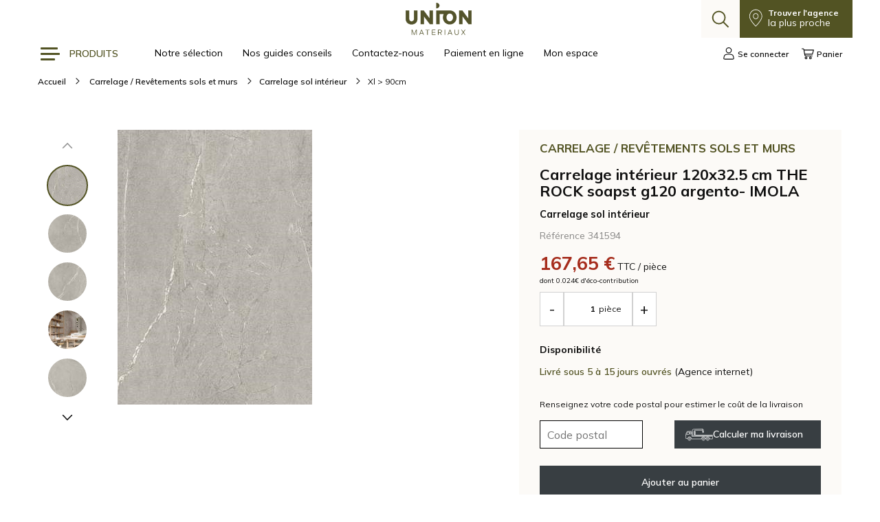

--- FILE ---
content_type: text/html; charset=utf-8
request_url: https://union-materiaux.fr/mon-compte/boutique/341594-120x325-the-rock-soapst-g120-argento
body_size: 21568
content:
<!doctype html>
<html data-n-head-ssr lang="en" data-n-head="%7B%22lang%22:%7B%22ssr%22:%22en%22%7D%7D">
  <head >

    <!-- Google Tag Manager -->
    <script>!function(e,t,a,n,g){e[n]=e[n]||[],e[n].push({"gtm.start":(new Date).getTime(),event:"gtm.js"});var m=t.getElementsByTagName(a)[0],r=t.createElement(a);r.async=!0,r.src="https://www.googletagmanager.com/gtm.js?id=GTM-KZNGPLD",m.parentNode.insertBefore(r,m)}(window,document,"script","dataLayer")</script>
    <!-- End Google Tag Manager -->

    <!-- Global site tag (gtag.js) - Google Analytics -->
    <script async type="opt-in" data-type="application/javascript" data-name="google-analytics" src="https://www.googletagmanager.com/gtag/js?id=UA-199812206-2">
    </script>
    <script data-type="application/javascript" data-name="google-analytics" type="opt-in">
      window.dataLayer = window.dataLayer || [];
      function gtag(){dataLayer.push(arguments);}
      gtag('js', new Date());
      gtag('config', 'UA-199812206-2');
    </script>

    <title>Carrelage intérieur 120x32.5 cm THE ROCK soapst g120 argento- IMOLA - Carrelage / Revêtements sols et murs - Union Matériaux</title><meta data-n-head="ssr" charset="utf-8"><meta data-n-head="ssr" name="viewport" content="width=device-width, initial-scale=1"><meta data-n-head="ssr" name="description" content="Union-Matériaux"><meta data-n-head="ssr" name="og:title" content="Union-Matériaux"><meta data-n-head="ssr" name="og:description" content="Union-Matériaux"><meta data-n-head="ssr" name="og:site_name" content="Union-Matériaux"><meta data-n-head="ssr" name="apple-mobile-web-app-title" content="Union-Matériaux"><meta data-n-head="ssr" og:locale="fr_FR"><meta data-n-head="ssr" og:type="website"><meta data-n-head="ssr" og:title="Union-Matériaux"><meta data-n-head="ssr" og:site_name="Union Matériaux"><meta data-n-head="ssr" og:description="Union-Matériaux"><meta data-n-head="ssr" og:image:type="image/png"><meta data-n-head="ssr" data-hid="mobile-web-app-capable" name="mobile-web-app-capable" content="yes"><meta data-n-head="ssr" data-hid="og:type" name="og:type" property="og:type" content="website"><meta data-n-head="ssr" data-hid="description" name="description" content="90"><meta data-n-head="ssr" data-hid="og:title" name="og:title" content="Carrelage intérieur 120x32.5 cm THE ROCK soapst g120 argento- IMOLA - Carrelage / Revêtements sols et murs - Union Matériaux"><meta data-n-head="ssr" data-hid="og:description" name="og:description" content="90"><meta data-n-head="ssr" data-hid="og:image" name="og:image" content="https://api-pro.union-materiaux.fr/product/img/original/A341594-1.png"><base href="/mon-compte/"><link data-n-head="ssr" rel="icon" type="image/x-icon" href="/mon-compte/favicon.ico"><link data-n-head="ssr" rel="shortcut" href="/mon-compte/favicon.ico"><link data-n-head="ssr" rel="shortcut icon" href="/mon-compte/favicon.ico"><link data-n-head="ssr" rel="apple-touch-icon" href="/mon-compte/favicon.ico"><link data-n-head="ssr" rel="manifest" href="/mon-compte/_nuxt/manifest.d6494c87.json"><link data-n-head="ssr" rel="canonical" href="https://www.union-materiaux.fr/boutique/341594-120x325-the-rock-soapst-g120-argento"><link rel="preload" href="/mon-compte/_nuxt/c7964ca.js" as="script"><link rel="preload" href="/mon-compte/_nuxt/d02a3ba.js" as="script"><link rel="preload" href="/mon-compte/_nuxt/css/3d4baa1.css" as="style"><link rel="preload" href="/mon-compte/_nuxt/ceb04ac.js" as="script"><link rel="preload" href="/mon-compte/_nuxt/css/fd51a66.css" as="style"><link rel="preload" href="/mon-compte/_nuxt/213ba09.js" as="script"><link rel="preload" href="/mon-compte/_nuxt/ed7745c.js" as="script"><link rel="stylesheet" href="/mon-compte/_nuxt/css/3d4baa1.css"><link rel="stylesheet" href="/mon-compte/_nuxt/css/fd51a66.css">
  </head>
  <body >

  <!-- Google Tag Manager (noscript) -->
  <noscript><iframe src="ns " height="0" width="0" style="display:none;visibility:hidden"></iframe></noscript>
  <!-- End Google Tag Manager (noscript) -->

    <div data-server-rendered="true" id="__nuxt"><!----><div id="__layout"><div><!----> <div><header class="AppHeaderMobile container"><div class="containerInner"><button class="AppHeaderMobile-burger"><div class="AppHeaderMobile-burgerIcon"><span class="burger"></span> <span class="burger"></span> <span class="burger"></span></div> <span>Menu</span></button> <a href="/" class="AppHeaderMobile-logoLink"><svg xmlns="http://www.w3.org/2000/svg" class="AppHeader-logo icon sprite-icons"><use href="/mon-compte/_nuxt/e3c3910a1c5bdf95f9137bbb508bb8f1.svg#i-um-logo" xlink:href="/mon-compte/_nuxt/e3c3910a1c5bdf95f9137bbb508bb8f1.svg#i-um-logo"></use></svg></a> <div class="AppHeaderMobile-actions"><a href="/mon-compte/mon-panier" class="AppHeaderMobile-actionsButton"><svg xmlns="http://www.w3.org/2000/svg" class="icon sprite-icons"><use href="/mon-compte/_nuxt/e3c3910a1c5bdf95f9137bbb508bb8f1.svg#i-caddy" xlink:href="/mon-compte/_nuxt/e3c3910a1c5bdf95f9137bbb508bb8f1.svg#i-caddy"></use></svg></a></div></div> <div class="AppHeaderMobile-bottom containerInner"><div class="Search-autocomplete"><button class="Search-autocomplete-button"><svg xmlns="http://www.w3.org/2000/svg" class="icon sprite-icons"><use href="/mon-compte/_nuxt/e3c3910a1c5bdf95f9137bbb508bb8f1.svg#i-search" xlink:href="/mon-compte/_nuxt/e3c3910a1c5bdf95f9137bbb508bb8f1.svg#i-search"></use></svg></button> <div class="Search-form-container"><form><input type="text" placeholder="Rechercher un produit, une référence" value="" class="Search-input"> <!----></form></div></div></div> <div><div class="BurgerMenuMobile" style="display:none;"><div class="BurgerMenuMobile-actions"><!----><!----><!----><!----><!----></div> <ul class="BurgerMenuMobile-nav"><li><button class="BurgerMenuMobile-navItem">
            Produits
            <svg xmlns="http://www.w3.org/2000/svg" class="icon sprite-icons"><use href="/mon-compte/_nuxt/e3c3910a1c5bdf95f9137bbb508bb8f1.svg#i-angle" xlink:href="/mon-compte/_nuxt/e3c3910a1c5bdf95f9137bbb508bb8f1.svg#i-angle"></use></svg></button></li> <li><a href="/mon-compte" class="BurgerMenuMobile-navItem">
  Notre sélection
</a></li><li><a href="/guides-conseils/" class="BurgerMenuMobile-navItem">
  Nos guides conseils
</a></li><li><a href="/contact" class="BurgerMenuMobile-navItem">
  Contactez-nous
</a></li><li><a href="https://site.union-materiaux.fr/" class="BurgerMenuMobile-navItem">
  Paiement en ligne
</a></li><li><a href="/mon-compte/login?redirect=%2Fdashboard" class="BurgerMenuMobile-navItem">
  Mon espace
</a></li></ul></div> <!----></div></header></div> <div class="FullProduct"><div class="container"><div class="containerInner"><!----></div></div> <div><div class="Breadcrumb container"><div itemscope="itemscope" itemtype="http://schema.org/BreadcrumbList" class="Breadcrumb-content containerInner"><div itemprop="itemListElement" itemscope="itemscope" itemtype="http://schema.org/ListItem" class="Breadcrumb-item"><a href="/mon-compte/" itemprop="item" class="nuxt-link-active"><span itemprop="name">Accueil</span> <meta itemprop="position" content="1"></a> <svg xmlns="http://www.w3.org/2000/svg" class="Breadcrumb-separator icon sprite-icons"><use href="/mon-compte/_nuxt/e3c3910a1c5bdf95f9137bbb508bb8f1.svg#i-arrow-2" xlink:href="/mon-compte/_nuxt/e3c3910a1c5bdf95f9137bbb508bb8f1.svg#i-arrow-2"></use></svg></div> </div></div> <div data-v-sticky-container itemscope="itemscope" itemtype="”https://schema.org/Product”" class="FullProduct-content container"><div class="FullProduct-sectionContainer"><div class="containerInner"><div class="GridL"><div class="GridL-7"><div class="FullProductMedia GridL GridM"><div class="GridL-2 GridM-2"><div class="FullProductMedia-thumbnails"><button disabled="disabled" class="FullProductMedia-arrow FullProductMedia-arrow--prev"><svg xmlns="http://www.w3.org/2000/svg" class="icon sprite-icons"><use href="/mon-compte/_nuxt/e3c3910a1c5bdf95f9137bbb508bb8f1.svg#i-arrow-2" xlink:href="/mon-compte/_nuxt/e3c3910a1c5bdf95f9137bbb508bb8f1.svg#i-arrow-2"></use></svg></button> <button class="FullProductMedia-thumbnail isActive" style="background-image:url(https://api-pro.union-materiaux.fr/product/img/original/A341594-1.png);"></button><button class="FullProductMedia-thumbnail" style="background-image:url(https://api-pro.union-materiaux.fr/product/img/original/A341594-2.png);"></button><button class="FullProductMedia-thumbnail" style="background-image:url(https://api-pro.union-materiaux.fr/product/img/original/A341594-3.png);"></button><button class="FullProductMedia-thumbnail" style="background-image:url(https://api-pro.union-materiaux.fr/product/img/original/A341594-4.png);"></button><button class="FullProductMedia-thumbnail" style="background-image:url(https://api-pro.union-materiaux.fr/product/img/original/A341594-5.png);"></button> <button class="FullProductMedia-arrow FullProductMedia-arrow--next"><svg xmlns="http://www.w3.org/2000/svg" class="icon sprite-icons"><use href="/mon-compte/_nuxt/e3c3910a1c5bdf95f9137bbb508bb8f1.svg#i-arrow-2" xlink:href="/mon-compte/_nuxt/e3c3910a1c5bdf95f9137bbb508bb8f1.svg#i-arrow-2"></use></svg></button></div></div> <div class="GridL-10 GridM-10"><!----> <!----> <!----></div> </div></div> <div class="GridL-5"><div data-v-sticky-inner="" sticky-offset="{ top: 20 }" class="FullProductInfos"><div class="FullProductInfos-content"><p class="FullProductInfos-category">
      Carrelage / Revêtements sols et murs
    </p> <h1 itemprop="name" class="FullProductInfos-title">
      Carrelage intérieur 120x32.5 cm THE ROCK soapst g120 argento- IMOLA
      <meta itemprop="productId" content="Reference 341594"></h1> <h2 class="FullProductInfos-subCategory">
      Carrelage sol intérieur
    </h2> <p class="FullProductInfos-reference">
      Référence 341594
    </p> <div class="FullProductInfos-price"><span itemprop="offers" itemscope="itemscope" itemtype="http://schema.org/Offer"><meta itemprop="priceCurrency" content="EUR"> <div><span itemprop="price" class="FullProductInfos-realPrice">
            €167.65
          </span> <p class="FullProductInfos-unit">
            TTC / pièce
          </p> <div class="FullProductInfos-ecoContribution">
            dont 0.024€ d'éco-contribution
          </div></div></span></div> <!----> <!----> <div class="Loader hollow-dots-spinner"><div class="Loader-content"><div class="dot"></div> <div class="dot"></div> <div class="dot"></div></div></div> <div class="FullProductInfos-stock"><p class="FullProductInfos-stockTitle">
        Disponibilité
      </p> <div class="FullProductInfos-stockContent"><p><span itemprop="availability" href="http://schema.org/InStock" class="FullProductInfos-stockStatus FullProductInfos-stockStatus--inStock">
            Livré sous 5 à 15 jours ouvrés
          </span> <span class="FullProductInfos-stockAgency">
            (Agence internet)
          </span></p></div></div> <div class="ShippingEstimation"><p class="ShippingEstimation-title">
    Renseignez votre code postal pour estimer le coût de la livraison
  </p> <div class="ShippingEstimation-form"><input type="number" placeholder="Code postal" value="" class="ShippingEstimation-input"> <button class="Btn ShippingEstimation-button Btn--inverted"><svg xmlns="http://www.w3.org/2000/svg" class="icon sprite-icons"><use href="/mon-compte/_nuxt/e3c3910a1c5bdf95f9137bbb508bb8f1.svg#i-camion" xlink:href="/mon-compte/_nuxt/e3c3910a1c5bdf95f9137bbb508bb8f1.svg#i-camion"></use></svg>
  Calculer ma livraison
</button> <!----></div></div> <!----> <!----> <!----> <!----></div> <!----></div></div></div></div></div> <div class="container"><div class="containerInner"><!----></div></div> <div class="FullProduct-sectionContainer"><div class="containerInner"><div class="GridL"><div class="GridL-7"><div id="presentation" class="FullProduct-presentation"><div class="Title Title--bold"><!----> <h3 class="Title-name">Présentation</h3></div> <p class="FullProduct-presentationText">Présentation rapide : Le carrelage The Rock d'Imola est un revêtement inspiré de la pierre et de son veinage naturel.

Présentation complète : Le carrelage tendance pierre The Rock™ d'Imola se distingue par son originalité pour satisfaire toutes vos exigences. Il peut être posé au sol comme au mur d'un salon, d'une chambre, d'une cuisine ou d'une salle de bain. La collection propose différents coloris et différentes tailles. 
- Classement de glissance pieds chaussés : R10 (adhérence moyenne)
- Classement de glissance pieds nus : A+B (adhérence élevée)
- Carrelage rectifié pour des caractéristiques dimensionnelles homogènes
- Plinthes coordonnées disponibles.</p></div></div></div></div></div> <div class="FullProduct-sectionContainer FullProduct-sectionContainer--Beige"><div class="containerInner"><div class="GridL"><div class="GridL-7"><div id="characteristics" class="FullProduct-characteristics"><div class="Title Title--bold"><!----> <h3 class="Title-name">Caractéristiques du conditionnement</h3></div> <div class="FullProduct-characteristicsItem"><div class="FullProduct-characteristicsItemLabel">
      Fournisseur
    </div> <div>
        IMOLA COOPERATIVA CERAMICA
       <!----></div></div><div class="FullProduct-characteristicsItem"><div itemprop="category" class="FullProduct-characteristicsItemLabel">
      Catégorie
    </div> <div>
        XL &gt; 90CM
       <!----></div></div><div class="FullProduct-characteristicsItem"><div class="FullProduct-characteristicsItemLabel">
      Unité
    </div> <div>
        PI.
       <!----></div></div></div></div></div></div></div> <div class="FullProduct-sectionContainer"><div class="containerInner"><div class="GridL"><div class="GridL-7"><div id="question" class="FullProduct-question"><div class="Title Title--bold"><!----> <h3 class="Title-name">Une question ?</h3></div> <!----> <!----> <form><div class="input-field"><input id="email" type="email" required="required" placeholder="Votre email" value=""></div> <div class="input-field"><textarea name="message" id="message" rows="6" placeholder="Message" required="required"></textarea></div> <div class="FullProduct-disclaimer">
      Votre adresse est recueillie selon votre consentement. Elle nous permettra de répondre à votre question. <br>
      Union-Matériaux s’engage à la confidentialité, et à la 
      <a href="/page/politique-de-confidentialite">
        protection des données personnelles
      </a>.
    </div> <div class="FullProduct-questionAction"><button type="submit" class="Btn">
  Envoyer
</button></div></form></div></div></div></div></div></div></div></div> <div class="Reassurance container"><div class="containerInner"><div class="GridL Reassurance-content"><!----> <!----> <!----> <!----></div></div></div> <!----> <!----> <!----> <div class="container container--beige"><div class="containerInner"><div class="UsefulLink"><a href="/agences" class="UsefulLink-item"><svg xmlns="http://www.w3.org/2000/svg" class="UsefulLink-image UsefulLink-image--svg icon sprite-icons"><use href="/mon-compte/_nuxt/e3c3910a1c5bdf95f9137bbb508bb8f1.svg#i-locator" xlink:href="/mon-compte/_nuxt/e3c3910a1c5bdf95f9137bbb508bb8f1.svg#i-locator"></use></svg> <div><p class="UsefulLink-title">Nos agences</p> <p>Les stocks et prix de l'agence la plus proche de chez vous.</p></div></a> <a href="/guides-conseils/" class="UsefulLink-item"><img src="/mon-compte/catalogue.webp" alt="Catalogues" class="UsefulLink-image"> <div><p class="UsefulLink-title">Nos guides conseils</p> <p>Faire les bons choix pour la construction et la rénovation.</p></div></a> <div style="width: 33%;"></div></div></div></div> <div class="AppFooter container"><div class="containerInner"><div class="AppFooter-content"><div class="AppFooter-column"><p class="AppFooter-title">Nos Produits</p> <ul class="AppFooter-list"><li><a href="/mon-compte/categories/10">
  Matériaux gros œuvre
</a></li><li><a href="/mon-compte/categories/20">
  Toiture
</a></li><li><a href="/mon-compte/categories/25">
  Etanchéité
</a></li><li><a href="/mon-compte/categories/30">
  Plaques / Cloisons / Isolation
</a></li><li><a href="/mon-compte/categories/35">
  Bois / Panneaux
</a></li><li><a href="/mon-compte/categories/40">
  Menuiserie extérieure
</a></li><li><a href="/mon-compte/categories/45">
  Aménagements intérieurs
</a></li><li><a href="/mon-compte/categories/50">
  Carrelage / Revêtements sols et murs
</a></li><li><a href="/mon-compte/categories/60">
  Salle de bains / Sanitaire / Cuisine
</a></li><li><a href="/mon-compte/categories/65">
  Plomberie / canalisations
</a></li><li><a href="/mon-compte/categories/70">
  Energies
</a></li><li><a href="/mon-compte/categories/80">
  Bricolage / Libre-service
</a></li><li><a href="/mon-compte/categories/90">
  Terrasse / Jardin / Piscine
</a></li></ul></div><div class="AppFooter-column"><p class="AppFooter-title">Union-matériaux</p> <ul class="AppFooter-list"><li><a href="https://volum-showroom.fr/">
  VOLUM Showroom
</a></li><li><a href="https://www.maisongomez.com/fr/">
  Maison Gomez
</a></li><li><a href="https://www.eshopmaisongomez.com/">
  Eshop Maison Gomez
</a></li><li><a href="https://www.alteral.fr/">
  Réseau ALTERAL
</a></li><li><a href="/application-union-materiaux/">
  Application Union-Matériaux
</a></li><li><a href="/mon-compte/login?redirect=%2Fdashboard">
  Mon espace MyUnion
</a></li><li><a href="/guides-conseils/">
  Nos guides conseils
</a></li><li><a href="https://www.hellowork.com/fr-fr/entreprises/union-materiaux-26343.html#presentation">
  Nous recrutons
</a></li><li><a href="/contact">
  Contactez-nous
</a></li></ul></div><div class="AppFooter-column"><p class="AppFooter-title">Nos agences</p> <ul class="AppFooter-list"><li><div class="CollapsableMobile"><div class="CollapsableMobile-header"><span>Aude</span> <div><button><svg xmlns="http://www.w3.org/2000/svg" class="CollapsableMobile-icon CollapsableMobile-icon--open icon sprite-icons"><use href="/mon-compte/_nuxt/e3c3910a1c5bdf95f9137bbb508bb8f1.svg#i-arrow-2" xlink:href="/mon-compte/_nuxt/e3c3910a1c5bdf95f9137bbb508bb8f1.svg#i-arrow-2"></use></svg></button></div></div> <!----> <div><div class="CollapsableMobile-content CollapsableMobile-content--hidden"><ul class="AppFooter-list AppFooter-list--angencies"><li><a href="/agences/union-materiaux-carcassonne">
  Carcassonne
</a></li><li><a href="/agences/union-materiaux-castelnaudary">
  Castelnaudary
</a></li><li><a href="/agences/union-materiaux-lezignan-corbieres">
  Lézignan-Corbières
</a></li><li><a href="/agences/union-materiaux-narbonne">
  Narbonne
</a></li><li><a href="/agences/union-materiaux-rieux-minervois">
  Rieux-Minervois
</a></li></ul></div></div></div></li><li><div class="CollapsableMobile"><div class="CollapsableMobile-header"><span>Bouches-du-rhône</span> <div><button><svg xmlns="http://www.w3.org/2000/svg" class="CollapsableMobile-icon CollapsableMobile-icon--open icon sprite-icons"><use href="/mon-compte/_nuxt/e3c3910a1c5bdf95f9137bbb508bb8f1.svg#i-arrow-2" xlink:href="/mon-compte/_nuxt/e3c3910a1c5bdf95f9137bbb508bb8f1.svg#i-arrow-2"></use></svg></button></div></div> <!----> <div><div class="CollapsableMobile-content CollapsableMobile-content--hidden"><ul class="AppFooter-list AppFooter-list--angencies"><li><a href="/agences/union-materiaux-arles">
  Arles
</a></li><li><a href="/agences/union-materiaux-marseille">
  Marseille
</a></li><li><a href="/agences/union-materiaux-tarascon">
  Tarascon
</a></li></ul></div></div></div></li><li><div class="CollapsableMobile"><div class="CollapsableMobile-header"><span>Gard</span> <div><button><svg xmlns="http://www.w3.org/2000/svg" class="CollapsableMobile-icon CollapsableMobile-icon--open icon sprite-icons"><use href="/mon-compte/_nuxt/e3c3910a1c5bdf95f9137bbb508bb8f1.svg#i-arrow-2" xlink:href="/mon-compte/_nuxt/e3c3910a1c5bdf95f9137bbb508bb8f1.svg#i-arrow-2"></use></svg></button></div></div> <!----> <div><div class="CollapsableMobile-content CollapsableMobile-content--hidden"><ul class="AppFooter-list AppFooter-list--angencies"><li><a href="/agences/union-materiaux-aigues-mortes">
  Aigues Mortes
</a></li><li><a href="/agences/union-materiaux-ales">
  Alès
</a></li><li><a href="/agences/union-materiaux-nimes">
  Nîmes
</a></li><li><a href="/agences/union-materiaux-sommieres">
  Sommières
</a></li></ul></div></div></div></li><li><div class="CollapsableMobile"><div class="CollapsableMobile-header"><span>Hérault</span> <div><button><svg xmlns="http://www.w3.org/2000/svg" class="CollapsableMobile-icon CollapsableMobile-icon--open icon sprite-icons"><use href="/mon-compte/_nuxt/e3c3910a1c5bdf95f9137bbb508bb8f1.svg#i-arrow-2" xlink:href="/mon-compte/_nuxt/e3c3910a1c5bdf95f9137bbb508bb8f1.svg#i-arrow-2"></use></svg></button></div></div> <!----> <div><div class="CollapsableMobile-content CollapsableMobile-content--hidden"><ul class="AppFooter-list AppFooter-list--angencies"><li><a href="/agences/union-materiaux-agde">
  Agde
</a></li><li><a href="/agences/union-materiaux-beziers-expo">
  Béziers  L'Expo
</a></li><li><a href="/agences/union-materiaux-beziers-expo-menuiserie">
  Béziers L'Expo Menuiserie
</a></li><li><a href="/agences/union-materiaux-beziers-nord">
  Béziers Nord
</a></li><li><a href="/agences/union-materiaux-beziers-sud">
  Béziers Sud
</a></li><li><a href="https://union-materiaux.fr/agences/celestin-clermont-lherault/">
  Clermont-l'Hérault
</a></li><li><a href="/agences/union-materiaux-juvignac">
  Juvignac
</a></li><li><a href="/agences/union-materiaux-le-cres">
  Le Crès
</a></li><li><a href="/agences/union-materiaux-lunel-est">
  Lunel Est
</a></li><li><a href="/agences/union-materiaux-lunel-ouest">
  Lunel Ouest
</a></li><li><a href="https://preprod.union-materiaux.fr/agences/union-materiaux-mauguio/">
  Mauguio
</a></li><li><a href="/agences/union-materiaux-meze">
  Mèze
</a></li><li><a href="/agences/union-materiaux-montpellier-carrelage">
  Montpellier  Carrelage
</a></li><li><a href="/agences/union-materiaux-montpellier-gros-oeuvre">
  Montpellier Gros Oeuvre
</a></li><li><a href="/agences/union-materiaux-montpellier-menuiserie">
  Montpellier Menuiserie
</a></li><li><a href="/agences/union-materiaux-montpellier-sanitaire">
  Montpellier Sanitaire
</a></li><li><a href="/agences/union-materiaux-olonzac">
  Olonzac
</a></li><li><a href="/agences/union-materiaux-pezenas">
  Pézenas
</a></li><li><a href="/agences/union-materiaux-puisserguier">
  Puisserguier
</a></li><li><a href="/agences/union-materiaux-saint-mathieu-de-treviers">
  Saint-Mathieu de Tréviers
</a></li><li><a href="/agences/union-materiaux-sete">
  Sète
</a></li></ul></div></div></div></li><li><div class="CollapsableMobile"><div class="CollapsableMobile-header"><span>Pyrénées-Orientales</span> <div><button><svg xmlns="http://www.w3.org/2000/svg" class="CollapsableMobile-icon CollapsableMobile-icon--open icon sprite-icons"><use href="/mon-compte/_nuxt/e3c3910a1c5bdf95f9137bbb508bb8f1.svg#i-arrow-2" xlink:href="/mon-compte/_nuxt/e3c3910a1c5bdf95f9137bbb508bb8f1.svg#i-arrow-2"></use></svg></button></div></div> <!----> <div><div class="CollapsableMobile-content CollapsableMobile-content--hidden"><ul class="AppFooter-list AppFooter-list--angencies"><li><a href="/agences/union-materiaux-perpignan">
  Perpignan
</a></li><li><a href="/agences/union-materiaux-saint-cyprien">
  Saint-Cyprien
</a></li><li><a href="/agences/union-materiaux-saint-hippolyte">
  Saint-Hippolyte
</a></li></ul></div></div></div></li><li><div class="CollapsableMobile"><div class="CollapsableMobile-header"><span>Vaucluse</span> <div><button><svg xmlns="http://www.w3.org/2000/svg" class="CollapsableMobile-icon CollapsableMobile-icon--open icon sprite-icons"><use href="/mon-compte/_nuxt/e3c3910a1c5bdf95f9137bbb508bb8f1.svg#i-arrow-2" xlink:href="/mon-compte/_nuxt/e3c3910a1c5bdf95f9137bbb508bb8f1.svg#i-arrow-2"></use></svg></button></div></div> <!----> <div><div class="CollapsableMobile-content CollapsableMobile-content--hidden"><ul class="AppFooter-list AppFooter-list--angencies"><li><a href="/agences/union-materiaux-bollene">
  Bollène
</a></li><li><a href="/agences/union-materiaux-orange">
  Orange
</a></li><li><a href="/agences/union-materiaux-sorgues">
  Sorgues
</a></li></ul></div></div></div></li></ul></div> <div class="AppFooter-column AppFooter-column--infos"><div><!----> <!----> <!----></div> <div class="AppFooter-logo"><svg xmlns="http://www.w3.org/2000/svg" class="AppFooter-logoIcon icon sprite-icons"><use href="/mon-compte/_nuxt/e3c3910a1c5bdf95f9137bbb508bb8f1.svg#i-um-logo-short" xlink:href="/mon-compte/_nuxt/e3c3910a1c5bdf95f9137bbb508bb8f1.svg#i-um-logo-short"></use></svg></div></div></div> <div class="AppFooter-bottom"><p>© 2024 &#8211; UNION-MATERIAUX &#8211; <a href="https://union-materiaux.fr/mentions-legales">Mentions Légales</a> &#8211; <a href="https://union-materiaux.fr/politique-de-confidentialite">Politique de confidentialité</a> &#8211; <a href="https://union-materiaux.fr/CGV">CGV</a></p>
</div></div></div></div></div></div><script>window.__NUXT__=(function(a,b,c,d,e,f,g,h,i,j,k,l,m,n,o,p,q,r,s,t,u,v,w,x,y,z,A,B,C,D,E,F,G,H,I,J,K,L,M,N,O,P,Q,R,S,T,U,V,W,X,Y,Z,_,$,aa,ab,ac,ad,ae,af,ag,ah,ai,aj,ak,al,am,an,ao,ap,aq,ar,as,at,au,av,aw,ax,ay,az,aA,aB,aC,aD,aE,aF,aG,aH,aI,aJ,aK,aL,aM,aN,aO,aP,aQ,aR,aS,aT,aU,aV,aW,aX,aY,aZ,a_,a$,ba,bb,bc,bd,be,bf,bg,bh,bi,bj,bk,bl,bm,bn,bo,bp,bq,br,bs,bt,bu,bv,bw,bx,by,bz,bA,bB,bC,bD,bE,bF,bG,bH,bI,bJ,bK,bL,bM,bN,bO,bP,bQ,bR,bS,bT,bU,bV,bW,bX,bY,bZ,b_,b$,ca,cb,cc,cd,ce,cf,cg,ch,ci,cj,ck,cl,cm,cn,co,cp,cq,cr,cs,ct,cu,cv,cw,cx,cy,cz,cA,cB,cC,cD,cE,cF,cG,cH,cI,cJ,cK,cL,cM,cN,cO,cP,cQ,cR,cS,cT,cU,cV,cW,cX,cY,cZ,c_,c$,da,db,dc,dd,de,df,dg,dh,di,dj,dk,dl,dm,dn,do0,dp,dq,dr,ds,dt,du,dv,dw,dx,dy,dz,dA,dB,dC,dD,dE,dF,dG,dH,dI,dJ,dK,dL,dM,dN,dO,dP,dQ,dR,dS,dT,dU,dV,dW,dX,dY,dZ,d_){return {layout:"default",data:[{product:{"@context":"\u002Fapi\u002Fcontexts\u002FProduct","@id":"\u002Fapi\u002Fproducts\u002F341594","@type":"https:\u002F\u002Fschema.org\u002FProduct",code:"341594",labelBtoB:"120x32.5 THE ROCK SOAPST G120 ARGENTO EP. 10MM ",labelBtoC:"Carrelage intérieur 120x32.5 cm THE ROCK soapst g120 argento- IMOLA",keywords:"120x32.5 THE ROCK SOAPST G120 ARGENTO EP. 10MM 8027920849078 188332 CARRELAGE \u002F REVÊTEMENTS SOLS & MURS;CARRELAGE SOL INTERIEUR;XL \u003E 90CM IMOLA",description:"Présentation rapide : Le carrelage The Rock d'Imola est un revêtement inspiré de la pierre et de son veinage naturel.\n\nPrésentation complète : Le carrelage tendance pierre The Rock™ d'Imola se distingue par son originalité pour satisfaire toutes vos exigences. Il peut être posé au sol comme au mur d'un salon, d'une chambre, d'une cuisine ou d'une salle de bain. La collection propose différents coloris et différentes tailles. \n- Classement de glissance pieds chaussés : R10 (adhérence moyenne)\n- Classement de glissance pieds nus : A+B (adhérence élevée)\n- Carrelage rectifié pour des caractéristiques dimensionnelles homogènes\n- Plinthes coordonnées disponibles.",shortDescription:"90",slug:"341594-120x325-the-rock-soapst-g120-argento",price:134.97,inclusivePrice:161.97,hasDoc:f,fileName:b,unit:{id:ap,code:aq,label:ar,singular:ar,plural:"pièces"},tva:{id:S,code:T,amount:D},categories:[{"@id":as,"@type":U,code:at,label:V,description:b,parent:{"@id":au,"@type":U,code:av,label:aw,description:b,parent:{"@id":ax,"@type":U,code:W,label:E,description:b,parent:b}}}],images:[{position:h,originalUri:"\u002Fproduct\u002Fimg\u002Foriginal\u002FA341594-1.png",squareUrl:"\u002Fproduct\u002Fimg\u002Fsquare\u002FA341594-1.png",productUrl:"\u002Fproduct\u002Fimg\u002Fproduct\u002FA341594-1.png"},{position:"2",originalUri:"\u002Fproduct\u002Fimg\u002Foriginal\u002FA341594-2.png",squareUrl:"\u002Fproduct\u002Fimg\u002Fsquare\u002FA341594-2.png",productUrl:"\u002Fproduct\u002Fimg\u002Fproduct\u002FA341594-2.png"},{position:"3",originalUri:"\u002Fproduct\u002Fimg\u002Foriginal\u002FA341594-3.png",squareUrl:"\u002Fproduct\u002Fimg\u002Fsquare\u002FA341594-3.png",productUrl:"\u002Fproduct\u002Fimg\u002Fproduct\u002FA341594-3.png"},{position:"4",originalUri:"\u002Fproduct\u002Fimg\u002Foriginal\u002FA341594-4.png",squareUrl:"\u002Fproduct\u002Fimg\u002Fsquare\u002FA341594-4.png",productUrl:"\u002Fproduct\u002Fimg\u002Fproduct\u002FA341594-4.png"},{position:"5",originalUri:"\u002Fproduct\u002Fimg\u002Foriginal\u002FA341594-5.png",squareUrl:"\u002Fproduct\u002Fimg\u002Fsquare\u002FA341594-5.png",productUrl:"\u002Fproduct\u002Fimg\u002Fproduct\u002FA341594-5.png"}],videos:[],metadatas:[{value:"IMOLA COOPERATIVA CERAMICA",metadata:{code:F,label:"Fournisseur"}},{value:"XL \u003E 90CM",metadata:{code:ay,label:"Catégorie"}},{value:aq,metadata:{code:X,label:"Unité"}}],new:f},availability:{"341594":{stockQty:f,price:139.71,stockLabel:"Livré sous 5 à 15 jours ouvrés",origin:"Grille",crossedPrice:f,ecoContributionAmount:.024,ecoTaxAmount:f}},advantage:void 0,isLoading:Y,asyncDataOnServer:az}],fetch:{},error:b,state:{agency:{agencies:[{"@id":"\u002Fapi\u002Fagencies\u002F0","@type":n,id:f,code:"MON",name:"MONTPELLIER",email:"montpellier@union-materiaux.fr",gpsLatitude:G,gpsLongitude:H,postcode:I,phoneNumber:"0467208006"},{"@id":"\u002Fapi\u002Fagencies\u002F1","@type":n,id:Z,code:"BEZ",name:"BEZIERS SUD",email:"beziers@union-materiaux.fr",gpsLatitude:43.330303,gpsLongitude:3.248728,postcode:aA,phoneNumber:"0467763768"},{"@id":"\u002Fapi\u002Fagencies\u002F2","@type":n,id:_,code:"SET",name:"SETE",email:"sete@union-materiaux.fr",gpsLatitude:43.421826,gpsLongitude:3.712334,postcode:"34200",phoneNumber:"0467486786"},{"@id":"\u002Fapi\u002Fagencies\u002F3","@type":n,id:F,code:"NAR",name:"NARBONNE",email:"narbonne@union-materiaux.fr",gpsLatitude:aB,gpsLongitude:aC,postcode:aD,phoneNumber:"0468411377"},{"@id":"\u002Fapi\u002Fagencies\u002F4","@type":n,id:$,code:"AGD",name:"AGDE",email:"agde@union-materiaux.fr",gpsLatitude:43.309689,gpsLongitude:3.491641,postcode:"34300",phoneNumber:"0467944124"},{"@id":"\u002Fapi\u002Fagencies\u002F5","@type":n,id:aa,code:"PEZ",name:"PEZENAS",email:"pezenas@union-materiaux.fr",gpsLatitude:43.448742,gpsLongitude:3.412848,postcode:"34120",phoneNumber:"0467981088"},{"@id":"\u002Fapi\u002Fagencies\u002F6","@type":n,id:aE,code:"PER",name:"PERPIGNAN",email:"perpignan@union-materiaux.fr",gpsLatitude:42.681094,gpsLongitude:2.860136,postcode:"66000",phoneNumber:"0468857010"},{"@id":"\u002Fapi\u002Fagencies\u002F7","@type":n,id:T,code:"CAR",name:"MONTPELLIER (CAR)",email:"carrelage@union-materiaux.fr",gpsLatitude:G,gpsLongitude:H,postcode:I,phoneNumber:"0467208036"},{"@id":"\u002Fapi\u002Fagencies\u002F8","@type":n,id:aF,code:"LUN",name:"LUNEL EST",email:"lunel@union-materiaux.fr",gpsLatitude:43.676895,gpsLongitude:4.14201,postcode:aG,phoneNumber:"0467710210"},{"@id":"\u002Fapi\u002Fagencies\u002F9","@type":n,id:S,code:"MEN",name:"MONTPELLIER (MEN)",email:"menuiserie@union-materiaux.fr",gpsLatitude:G,gpsLongitude:H,postcode:I,phoneNumber:"0467208067"},{"@id":"\u002Fapi\u002Fagencies\u002F10","@type":n,id:ab,code:"CYP",name:"SAINT CYPRIEN",email:"saint-cyprien@union-materiaux.fr",gpsLatitude:42.616729,gpsLongitude:2.997859,postcode:"66750",phoneNumber:"0468212670"},{"@id":"\u002Fapi\u002Fagencies\u002F12","@type":n,id:aH,code:"HIP",name:"SAINT HIPPOLYTE",email:"saint-hippolyte@union-materiaux.fr",gpsLatitude:42.77585,gpsLongitude:2.960458,postcode:"66510",phoneNumber:"0468281828"},{"@id":"\u002Fapi\u002Fagencies\u002F14","@type":n,id:aI,code:"RIE",name:"RIEUX",email:"rieux-minervois@union-materiaux.fr",gpsLatitude:43.28053,gpsLongitude:2.594977,postcode:"11160",phoneNumber:"0468781068"},{"@id":"\u002Fapi\u002Fagencies\u002F15","@type":n,id:aJ,code:"LEZ",name:"LEZIGNAN",email:"lezignan@union-materiaux.fr",gpsLatitude:43.179779,gpsLongitude:2.747857,postcode:"11200",phoneNumber:"0468332377"},{"@id":"\u002Fapi\u002Fagencies\u002F16","@type":n,id:aK,code:"OLO",name:"OLONZAC",email:"olonzac@union-materiaux.fr",gpsLatitude:43.272734,gpsLongitude:2.723824,postcode:"34210",phoneNumber:"0468912700"},{"@id":"\u002Fapi\u002Fagencies\u002F17","@type":n,id:aL,code:"CAS",name:"VILLENEUVE LA COMPTAL",email:"castelnaudary@union-materiaux.fr",gpsLatitude:43.298556,gpsLongitude:1.930523,postcode:"11400",phoneNumber:"0468230408"},{"@id":"\u002Fapi\u002Fagencies\u002F18","@type":n,id:J,code:"SAN",name:"MONTPELLIER (E.P.S.)",email:"sanitaire@union-materiaux.fr",gpsLatitude:G,gpsLongitude:H,postcode:I,phoneNumber:"0467208025"},{"@id":"\u002Fapi\u002Fagencies\u002F19","@type":n,id:aM,code:"NIM",name:"NIMES",email:"nimes@union-materiaux.fr",gpsLatitude:43.813004,gpsLongitude:4.366285,postcode:"30000",phoneNumber:"0466847060"},{"@id":"\u002Fapi\u002Fagencies\u002F20","@type":n,id:D,code:"AIG",name:"AIGUES MORTES",email:"aigues-mortes@union-materiaux.fr",gpsLatitude:43.574594,gpsLongitude:4.196322,postcode:"30220",phoneNumber:"0466537445"},{"@id":"\u002Fapi\u002Fagencies\u002F21","@type":n,id:aN,code:"ARL",name:"ARLES",email:"arles@union-materiaux.fr",gpsLatitude:43.665846,gpsLongitude:4.623241,postcode:"13200",phoneNumber:"0490960002"},{"@id":"\u002Fapi\u002Fagencies\u002F22","@type":n,id:aO,code:"LUG",name:"LUNEL OUEST",email:"lunel-ouest@union-materiaux.fr",gpsLatitude:43.680295,gpsLongitude:4.109517,postcode:aG,phoneNumber:"0467718770"},{"@id":"\u002Fapi\u002Fagencies\u002F23","@type":n,id:aP,code:"TAR",name:"TARASCON",email:"tarascon@union-materiaux.fr",gpsLatitude:43.794989,gpsLongitude:4.694111,postcode:"13150",phoneNumber:"0490435297"},{"@id":"\u002Fapi\u002Fagencies\u002F24","@type":n,id:aQ,code:"ALE",name:"ALES",email:"ales@union-materiaux.fr",gpsLatitude:44.141132,gpsLongitude:4.105189,postcode:"30100",phoneNumber:"0466860243"},{"@id":"\u002Fapi\u002Fagencies\u002F25","@type":n,id:ac,code:"SOM",name:"SOMMIERES",email:"sommieres@union-materiaux.fr",gpsLatitude:43.792513,gpsLongitude:4.091036,postcode:"30250",phoneNumber:"0466809560"},{"@id":"\u002Fapi\u002Fagencies\u002F27","@type":n,id:X,code:"CRE",name:"LE CRES",email:"lecres@union-materiaux.fr",gpsLatitude:43.639683,gpsLongitude:3.935271,postcode:"34920",phoneNumber:"0467874230"},{"@id":"\u002Fapi\u002Fagencies\u002F28","@type":n,id:aR,code:"MAR",name:"MARSEILLE",email:"marseille@union-materiaux.fr",gpsLatitude:43.278597,gpsLongitude:5.419127,postcode:"13010",phoneNumber:"0491794080"},{"@id":"\u002Fapi\u002Fagencies\u002F29","@type":n,id:aS,code:"AVI",name:"SORGUES",email:"sorgues@union-materiaux.fr",gpsLatitude:43.989923,gpsLongitude:4.891473,postcode:"84700",phoneNumber:"0490864696"},{"@id":"\u002Fapi\u002Fagencies\u002F31","@type":n,id:aT,code:"ORA",name:"ORANGE",email:"orange@union-materiaux.fr",gpsLatitude:44.116798,gpsLongitude:4.839764,postcode:"84100",phoneNumber:"0490118040"},{"@id":"\u002Fapi\u002Fagencies\u002F32","@type":n,id:aU,code:"JUV",name:"JUVIGNAC",email:"juvignac@union-materiaux.fr",gpsLatitude:43.617155,gpsLongitude:3.819535,postcode:"34990",phoneNumber:"0499772999"},{"@id":"\u002Fapi\u002Fagencies\u002F33","@type":n,id:aV,code:"BEG",name:"BEZIERS NORD",email:"beziers-nord@union-materiaux.fr",gpsLatitude:43.363394,gpsLongitude:3.220653,postcode:aA,phoneNumber:"0467008585"},{"@id":"\u002Fapi\u002Fagencies\u002F35","@type":n,id:ad,code:"TRE",name:"SAINT MATHIEU",email:"smt@union-materiaux.fr",gpsLatitude:43.764762,gpsLongitude:3.872331,postcode:"34270",phoneNumber:"0467600210"},{"@id":"\u002Fapi\u002Fagencies\u002F36","@type":n,id:aW,code:"BOL",name:"BOLLENE",email:"bollene@union-materiaux.fr",gpsLatitude:44.288475,gpsLongitude:4.757509,postcode:"84500",phoneNumber:"0490301713"},{"@id":"\u002Fapi\u002Fagencies\u002F37","@type":n,id:aX,code:"CAC",name:"CARCASSONNE",email:"carcassonne@union-materiaux.fr",gpsLatitude:43.212131,gpsLongitude:2.31206,postcode:"11000",phoneNumber:"0468256771"},{"@id":"\u002Fapi\u002Fagencies\u002F42","@type":n,id:aY,code:"MEZ",name:"MEZE",email:"meze@union-materiaux.fr",gpsLatitude:43.441417,gpsLongitude:3.57616,postcode:"34140",phoneNumber:"0467245910"},{"@id":"\u002Fapi\u002Fagencies\u002F43","@type":n,id:aZ,code:"PUI",name:"PUISSERGUIER",email:"puisserguier@union-materiaux.fr",gpsLatitude:f,gpsLongitude:f,postcode:"34620",phoneNumber:"0467009191"},{"@id":"\u002Fapi\u002Fagencies\u002F47","@type":n,id:a_,code:"NAP",name:"NARBONNE PPI",email:"narbonneppi@union-materiaux.fr",gpsLatitude:aB,gpsLongitude:aC,postcode:aD,phoneNumber:"0468407220"},{"@id":"\u002Fapi\u002Fagencies\u002F51","@type":n,id:a$,code:"CLH",name:"CLERMONT-L'HERAULT",email:"celestin@union-materiaux.fr",gpsLatitude:f,gpsLongitude:f,postcode:"34800",phoneNumber:"0467884700"},{"@id":"\u002Fapi\u002Fagencies\u002F53","@type":n,id:ba,code:"MAU",name:"MAUGUIO",email:"mauguio@union-materiaux.fr",gpsLatitude:f,gpsLongitude:f,postcode:"34130",phoneNumber:"0467296565"}],currentAgency:b},auth:{accessToken:b,winmatToken:b,refreshToken:b,userInformation:b},basket:{basket:{total:f,totalQuantity:f,products:{},isQuotation:Y,quotationId:a,quotationDocument:b},isLoaded:Y,removedProductsAtLogin:[]},homepage:{categoryTree:{"10":{code:ab,label:ae,description:b,"@id":"\u002Fapi\u002Fcategories\u002F10",children:{"10005":{code:10005,label:"Granulats",description:b,"@id":"\u002Fapi\u002Fcategories\u002F10005",children:{"10005010":{code:10005010,label:"Sables",description:b,"@id":"\u002Fapi\u002Fcategories\u002F10005010",children:[]},"10005015":{code:10005015,label:"Graviers",description:b,"@id":"\u002Fapi\u002Fcategories\u002F10005015",children:[]},"10005020":{code:10005020,label:"Mélanges",description:b,"@id":"\u002Fapi\u002Fcategories\u002F10005020",children:[]},"10005025":{code:10005025,label:"Tout venant",description:b,"@id":"\u002Fapi\u002Fcategories\u002F10005025",children:[]},"10005030":{code:10005030,label:"Bétons allégés",description:b,"@id":"\u002Fapi\u002Fcategories\u002F10005030",children:[]},"10005035":{code:10005035,label:"Bétons",description:b,"@id":"\u002Fapi\u002Fcategories\u002F10005035",children:[]},"10005040":{code:10005040,label:"Mortiers",description:b,"@id":"\u002Fapi\u002Fcategories\u002F10005040",children:[]},"10005070":{code:10005070,label:o,description:b,"@id":"\u002Fapi\u002Fcategories\u002F10005070",children:[]},"10005090":{code:10005090,label:"Transport granulats et bétons",description:b,"@id":"\u002Fapi\u002Fcategories\u002F10005090",children:[]}}},"10010":{code:10010,label:"Liants",description:b,"@id":"\u002Fapi\u002Fcategories\u002F10010",children:{"10010010":{code:10010010,label:"Ciments",description:b,"@id":"\u002Fapi\u002Fcategories\u002F10010010",children:[]},"10010015":{code:10010015,label:"Plâtres",description:b,"@id":"\u002Fapi\u002Fcategories\u002F10010015",children:[]},"10010020":{code:10010020,label:"Chaux",description:b,"@id":"\u002Fapi\u002Fcategories\u002F10010020",children:[]}}},"10015":{code:10015,label:"Murs et accessoires",description:b,"@id":"\u002Fapi\u002Fcategories\u002F10015",children:{"10015010":{code:10015010,label:"Blocs agglomérés",description:b,"@id":"\u002Fapi\u002Fcategories\u002F10015010",children:[]},"10015015":{code:10015015,label:"Briques de mur",description:b,"@id":"\u002Fapi\u002Fcategories\u002F10015015",children:[]},"10015020":{code:10015020,label:bb,description:b,"@id":"\u002Fapi\u002Fcategories\u002F10015020",children:[]},"10015025":{code:10015025,label:"Blocs speciaux",description:b,"@id":"\u002Fapi\u002Fcategories\u002F10015025",children:[]},"10015030":{code:10015030,label:"Appuis de fenêtres",description:b,"@id":"\u002Fapi\u002Fcategories\u002F10015030",children:[]},"10015040":{code:10015040,label:"Prélinteaux",description:b,"@id":"\u002Fapi\u002Fcategories\u002F10015040",children:[]},"10015045":{code:10015045,label:"Bardages",description:b,"@id":"\u002Fapi\u002Fcategories\u002F10015045",children:[]},"10015070":{code:10015070,label:o,description:b,"@id":"\u002Fapi\u002Fcategories\u002F10015070",children:[]}}},"10020":{code:10020,label:"Planchers",description:b,"@id":"\u002Fapi\u002Fcategories\u002F10020",children:{"10020005":{code:10020005,label:"Planchers ouvrages",description:b,"@id":"\u002Fapi\u002Fcategories\u002F10020005",children:[]},"10020010":{code:10020010,label:"Poutrelles",description:b,"@id":"\u002Fapi\u002Fcategories\u002F10020010",children:[]},"10020015":{code:10020015,label:"Hourdis béton",description:b,"@id":"\u002Fapi\u002Fcategories\u002F10020015",children:[]},"10020020":{code:10020020,label:"Hourdis polystyrène",description:b,"@id":"\u002Fapi\u002Fcategories\u002F10020020",children:[]},"10020025":{code:10020025,label:"Hourdis speciaux",description:b,"@id":"\u002Fapi\u002Fcategories\u002F10020025",children:[]},"10020030":{code:10020030,label:"Poutres beton",description:b,"@id":"\u002Fapi\u002Fcategories\u002F10020030",children:[]},"10020070":{code:10020070,label:o,description:b,"@id":"\u002Fapi\u002Fcategories\u002F10020070",children:[]}}},"10025":{code:10025,label:"Aciers",description:b,"@id":"\u002Fapi\u002Fcategories\u002F10025",children:{"10025010":{code:10025010,label:"Treillis",description:b,"@id":"\u002Fapi\u002Fcategories\u002F10025010",children:[]},"10025015":{code:10025015,label:"Ronds à béton",description:b,"@id":"\u002Fapi\u002Fcategories\u002F10025015",children:[]},"10025020":{code:10025020,label:"Chainages",description:b,"@id":"\u002Fapi\u002Fcategories\u002F10025020",children:[]},"10025025":{code:10025025,label:"Fondations",description:b,"@id":"\u002Fapi\u002Fcategories\u002F10025025",children:[]},"10025030":{code:10025030,label:"Poutres",description:b,"@id":"\u002Fapi\u002Fcategories\u002F10025030",children:[]},"10025070":{code:10025070,label:o,description:b,"@id":"\u002Fapi\u002Fcategories\u002F10025070",children:[]}}},"10030":{code:10030,label:"Voirie et travaux publics",description:b,"@id":"\u002Fapi\u002Fcategories\u002F10030",children:{"10030010":{code:10030010,label:"Fosses et regards",description:b,"@id":"\u002Fapi\u002Fcategories\u002F10030010",children:[]},"10030015":{code:10030015,label:"Caniveaux",description:b,"@id":"\u002Fapi\u002Fcategories\u002F10030015",children:[]},"10030020":{code:10030020,label:bc,description:b,"@id":"\u002Fapi\u002Fcategories\u002F10030020",children:[]},"10030025":{code:10030025,label:"Gaines",description:b,"@id":"\u002Fapi\u002Fcategories\u002F10030025",children:[]},"10030030":{code:10030030,label:"Géotextiles \u002F Polyanes",description:b,"@id":"\u002Fapi\u002Fcategories\u002F10030030",children:[]},"10030035":{code:10030035,label:"Évacuation des eaux",description:b,"@id":"\u002Fapi\u002Fcategories\u002F10030035",children:[]},"10030070":{code:10030070,label:o,description:b,"@id":"\u002Fapi\u002Fcategories\u002F10030070",children:[]}}},"10035":{code:10035,label:"Enduits",description:b,"@id":"\u002Fapi\u002Fcategories\u002F10035",children:{"10035010":{code:10035010,label:"Enduits extérieur",description:b,"@id":"\u002Fapi\u002Fcategories\u002F10035010",children:[]},"10035070":{code:10035070,label:o,description:b,"@id":"\u002Fapi\u002Fcategories\u002F10035070",children:[]}}},"10040":{code:10040,label:"Ragréage",description:b,"@id":"\u002Fapi\u002Fcategories\u002F10040",children:{"10040010":{code:10040010,label:"Murs",description:b,"@id":"\u002Fapi\u002Fcategories\u002F10040010",children:[]},"10040015":{code:10040015,label:"Sols",description:b,"@id":"\u002Fapi\u002Fcategories\u002F10040015",children:[]}}},"10045":{code:10045,label:bd,description:b,"@id":"\u002Fapi\u002Fcategories\u002F10045",children:{"10045010":{code:10045010,label:"Tubes",description:b,"@id":"\u002Fapi\u002Fcategories\u002F10045010",children:[]}}}}},"20":{code:D,label:af,description:b,"@id":"\u002Fapi\u002Fcategories\u002F20",children:{"20005":{code:20005,label:"Couvertures",description:b,"@id":"\u002Fapi\u002Fcategories\u002F20005",children:{"20005010":{code:20005010,label:"Tuiles",description:b,"@id":"\u002Fapi\u002Fcategories\u002F20005010",children:[]},"20005015":{code:20005015,label:"Panneaux sous toiture",description:b,"@id":"\u002Fapi\u002Fcategories\u002F20005015",children:[]},"20005020":{code:20005020,label:"Plaques sous tuile",description:b,"@id":"\u002Fapi\u002Fcategories\u002F20005020",children:[]},"20005025":{code:20005025,label:"Composants de toiture",description:b,"@id":"\u002Fapi\u002Fcategories\u002F20005025",children:[]},"20005030":{code:20005030,label:"Accessoires de tuiles",description:b,"@id":"\u002Fapi\u002Fcategories\u002F20005030",children:[]},"20005035":{code:20005035,label:"Cheminées & accessoires",description:b,"@id":"\u002Fapi\u002Fcategories\u002F20005035",children:[]}}},"20010":{code:20010,label:"Gouttières",description:b,"@id":"\u002Fapi\u002Fcategories\u002F20010",children:{"20010010":{code:20010010,label:K,description:b,"@id":"\u002Fapi\u002Fcategories\u002F20010010",children:[]},"20010015":{code:20010015,label:"Zinc",description:b,"@id":"\u002Fapi\u002Fcategories\u002F20010015",children:[]},"20010070":{code:20010070,label:o,description:b,"@id":"\u002Fapi\u002Fcategories\u002F20010070",children:[]}}},"20015":{code:20015,label:"Fenêtres de toit",description:b,"@id":"\u002Fapi\u002Fcategories\u002F20015",children:{"20015010":{code:20015010,label:"Fenêtres velux",description:b,"@id":"\u002Fapi\u002Fcategories\u002F20015010",children:[]},"20015015":{code:20015015,label:"Volets",description:b,"@id":"\u002Fapi\u002Fcategories\u002F20015015",children:[]},"20015020":{code:20015020,label:"Stores",description:b,"@id":"\u002Fapi\u002Fcategories\u002F20015020",children:[]},"20015025":{code:20015025,label:"Châssis de toit",description:b,"@id":"\u002Fapi\u002Fcategories\u002F20015025",children:[]},"20015070":{code:20015070,label:o,description:b,"@id":"\u002Fapi\u002Fcategories\u002F20015070",children:[]}}}}},"25":{code:ac,label:"Étanchéité",description:b,"@id":"\u002Fapi\u002Fcategories\u002F25",children:{"25005":{code:25005,label:"Toitures-murs-sols",description:b,"@id":"\u002Fapi\u002Fcategories\u002F25005",children:{"25005010":{code:25005010,label:"Bitumes",description:b,"@id":"\u002Fapi\u002Fcategories\u002F25005010",children:[]},"25005015":{code:25005015,label:"Liquides",description:b,"@id":"\u002Fapi\u002Fcategories\u002F25005015",children:[]},"25005020":{code:25005020,label:"Membranes pvc et caoutchouc",description:b,"@id":"\u002Fapi\u002Fcategories\u002F25005020",children:[]},"25005025":{code:25005025,label:"Profilés",description:b,"@id":"\u002Fapi\u002Fcategories\u002F25005025",children:[]},"25005030":{code:25005030,label:"Plots",description:b,"@id":"\u002Fapi\u002Fcategories\u002F25005030",children:[]},"25005035":{code:25005035,label:a,description:b,"@id":"\u002Fapi\u002Fcategories\u002F25005035",children:[]},"25005070":{code:25005070,label:o,description:b,"@id":"\u002Fapi\u002Fcategories\u002F25005070",children:[]}}}}},"30":{code:be,label:ag,description:b,"@id":"\u002Fapi\u002Fcategories\u002F30",children:{"30005":{code:30005,label:"Plafonds",description:b,"@id":"\u002Fapi\u002Fcategories\u002F30005",children:{"30005010":{code:30005010,label:"Dalles plafond",description:b,"@id":"\u002Fapi\u002Fcategories\u002F30005010",children:[]},"30005015":{code:30005015,label:"Ossatures et accessoires",description:b,"@id":"\u002Fapi\u002Fcategories\u002F30005015",children:[]}}},"30010":{code:30010,label:"Plaques de plâtre",description:b,"@id":"\u002Fapi\u002Fcategories\u002F30010",children:{"30010010":{code:30010010,label:"Plaques standards",description:b,"@id":"\u002Fapi\u002Fcategories\u002F30010010",children:[]},"30010015":{code:30010015,label:"Hydro",description:b,"@id":"\u002Fapi\u002Fcategories\u002F30010015",children:[]},"30010020":{code:30010020,label:"Feu",description:b,"@id":"\u002Fapi\u002Fcategories\u002F30010020",children:[]},"30010025":{code:30010025,label:"Haute dureté",description:b,"@id":"\u002Fapi\u002Fcategories\u002F30010025",children:[]},"30010030":{code:30010030,label:bf,description:b,"@id":"\u002Fapi\u002Fcategories\u002F30010030",children:[]}}},"30015":{code:30015,label:"Cloisons ",description:b,"@id":"\u002Fapi\u002Fcategories\u002F30015",children:{"30015010":{code:30015010,label:"Cloisons alvéolaire",description:b,"@id":"\u002Fapi\u002Fcategories\u002F30015010",children:[]},"30015015":{code:30015015,label:"Briques",description:b,"@id":"\u002Fapi\u002Fcategories\u002F30015015",children:[]},"30015020":{code:30015020,label:"Carreaux de plâtre",description:b,"@id":"\u002Fapi\u002Fcategories\u002F30015020",children:[]},"30015025":{code:30015025,label:bb,description:b,"@id":"\u002Fapi\u002Fcategories\u002F30015025",children:[]},"30015030":{code:30015030,label:"Briques de verre",description:b,"@id":"\u002Fapi\u002Fcategories\u002F30015030",children:[]}}},"30020":{code:30020,label:"Isolation toitures-murs-sols",description:b,"@id":"\u002Fapi\u002Fcategories\u002F30020",children:{"30020010":{code:30020010,label:"Doublages",description:b,"@id":"\u002Fapi\u002Fcategories\u002F30020010",children:[]},"30020015":{code:30020015,label:"Laines de verre",description:b,"@id":"\u002Fapi\u002Fcategories\u002F30020015",children:[]},"30020020":{code:30020020,label:"Laines de roche",description:b,"@id":"\u002Fapi\u002Fcategories\u002F30020020",children:[]},"30020025":{code:30020025,label:"Polystyrènes",description:b,"@id":"\u002Fapi\u002Fcategories\u002F30020025",children:[]},"30020030":{code:30020030,label:"Extrudés",description:b,"@id":"\u002Fapi\u002Fcategories\u002F30020030",children:[]},"30020035":{code:30020035,label:"Polyuréthane (pu)",description:b,"@id":"\u002Fapi\u002Fcategories\u002F30020035",children:[]},"30020040":{code:30020040,label:"Isolants réflecteurs",description:b,"@id":"\u002Fapi\u002Fcategories\u002F30020040",children:[]},"30020045":{code:30020045,label:"Étanchéite à l'air",description:b,"@id":"\u002Fapi\u002Fcategories\u002F30020045",children:[]},"30020050":{code:30020050,label:"Ouates de cellulose",description:b,"@id":"\u002Fapi\u002Fcategories\u002F30020050",children:[]},"30020055":{code:30020055,label:"Fibres",description:b,"@id":"\u002Fapi\u002Fcategories\u002F30020055",children:[]},"30020060":{code:30020060,label:"Phoniques",description:b,"@id":"\u002Fapi\u002Fcategories\u002F30020060",children:[]},"30020065":{code:30020065,label:"Isolations thermiques par l'extérieur (ite)",description:b,"@id":"\u002Fapi\u002Fcategories\u002F30020065",children:[]},"30020070":{code:30020070,label:o,description:b,"@id":"\u002Fapi\u002Fcategories\u002F30020070",children:[]}}},"30050":{code:30050,label:"Accessoires de pose",description:b,"@id":"\u002Fapi\u002Fcategories\u002F30050",children:{"30050010":{code:30050010,label:"Bandes",description:b,"@id":"\u002Fapi\u002Fcategories\u002F30050010",children:[]},"30050015":{code:30050015,label:"Enduits et colles",description:b,"@id":"\u002Fapi\u002Fcategories\u002F30050015",children:[]},"30050020":{code:30050020,label:"Ossatures",description:b,"@id":"\u002Fapi\u002Fcategories\u002F30050020",children:[]},"30050025":{code:30050025,label:"Trappes de visites",description:b,"@id":"\u002Fapi\u002Fcategories\u002F30050025",children:[]},"30050070":{code:30050070,label:o,description:b,"@id":"\u002Fapi\u002Fcategories\u002F30050070",children:[]}}}}},"35":{code:ad,label:ah,description:b,"@id":"\u002Fapi\u002Fcategories\u002F35",children:{"35005":{code:35005,label:bd,description:b,"@id":"\u002Fapi\u002Fcategories\u002F35005",children:{"35005010":{code:35005010,label:bg,description:b,"@id":"\u002Fapi\u002Fcategories\u002F35005010",children:[]},"35005015":{code:35005015,label:"Contreplaqués filmés",description:b,"@id":"\u002Fapi\u002Fcategories\u002F35005015",children:[]},"35005020":{code:35005020,label:"Panneaux",description:b,"@id":"\u002Fapi\u002Fcategories\u002F35005020",children:[]},"35005070":{code:35005070,label:o,description:b,"@id":"\u002Fapi\u002Fcategories\u002F35005070",children:[]}}},"35010":{code:35010,label:"Charpente",description:b,"@id":"\u002Fapi\u002Fcategories\u002F35010",children:{"35010010":{code:35010010,label:"Ouvrages charpente",description:b,"@id":"\u002Fapi\u002Fcategories\u002F35010010",children:[]},"35010015":{code:35010015,label:"Ouvrages fermette",description:b,"@id":"\u002Fapi\u002Fcategories\u002F35010015",children:[]},"35010020":{code:35010020,label:"Bastaings",description:b,"@id":"\u002Fapi\u002Fcategories\u002F35010020",children:[]},"35010025":{code:35010025,label:"Chevrons",description:b,"@id":"\u002Fapi\u002Fcategories\u002F35010025",children:[]},"35010030":{code:35010030,label:bg,description:b,"@id":"\u002Fapi\u002Fcategories\u002F35010030",children:[]},"35010035":{code:35010035,label:"Madriers",description:b,"@id":"\u002Fapi\u002Fcategories\u002F35010035",children:[]},"35010040":{code:35010040,label:"Pieces",description:b,"@id":"\u002Fapi\u002Fcategories\u002F35010040",children:[]},"35010070":{code:35010070,label:o,description:b,"@id":"\u002Fapi\u002Fcategories\u002F35010070",children:[]}}},"35015":{code:35015,label:"Panneaux de stucture",description:b,"@id":"\u002Fapi\u002Fcategories\u002F35015",children:{"35015010":{code:35015010,label:"Agglomérés",description:b,"@id":"\u002Fapi\u002Fcategories\u002F35015010",children:[]},"35015015":{code:35015015,label:"Contreplaqués",description:b,"@id":"\u002Fapi\u002Fcategories\u002F35015015",children:[]},"35015020":{code:35015020,label:"Mélaminés",description:b,"@id":"\u002Fapi\u002Fcategories\u002F35015020",children:[]},"35015025":{code:35015025,label:"Osb",description:b,"@id":"\u002Fapi\u002Fcategories\u002F35015025",children:[]},"35015030":{code:35015030,label:"Tasseaux",description:b,"@id":"\u002Fapi\u002Fcategories\u002F35015030",children:[]},"35015070":{code:35015070,label:o,description:b,"@id":"\u002Fapi\u002Fcategories\u002F35015070",children:[]}}}}},"40":{code:bh,label:ai,description:b,"@id":"\u002Fapi\u002Fcategories\u002F40",children:{"40005":{code:40005,label:"Fenêtres et portes fenêtres",description:b,"@id":"\u002Fapi\u002Fcategories\u002F40005",children:{"40005010":{code:40005010,label:K,description:b,"@id":"\u002Fapi\u002Fcategories\u002F40005010",children:[]},"40005015":{code:40005015,label:z,description:b,"@id":"\u002Fapi\u002Fcategories\u002F40005015",children:[]},"40005020":{code:40005020,label:aj,description:b,"@id":"\u002Fapi\u002Fcategories\u002F40005020",children:[]},"40005025":{code:40005025,label:ak,description:b,"@id":"\u002Fapi\u002Fcategories\u002F40005025",children:[]},"40005030":{code:40005030,label:"Grilles de défense",description:b,"@id":"\u002Fapi\u002Fcategories\u002F40005030",children:[]},"40005035":{code:40005035,label:"Moustiquaires",description:b,"@id":"\u002Fapi\u002Fcategories\u002F40005035",children:[]}}},"40010":{code:40010,label:"Portes d'entrée",description:b,"@id":"\u002Fapi\u002Fcategories\u002F40010",children:{"40010010":{code:40010010,label:K,description:b,"@id":"\u002Fapi\u002Fcategories\u002F40010010",children:[]},"40010015":{code:40010015,label:"Acier",description:b,"@id":"\u002Fapi\u002Fcategories\u002F40010015",children:[]},"40010020":{code:40010020,label:aj,description:b,"@id":"\u002Fapi\u002Fcategories\u002F40010020",children:[]},"40010025":{code:40010025,label:z,description:b,"@id":"\u002Fapi\u002Fcategories\u002F40010025",children:[]},"40010030":{code:40010030,label:ak,description:b,"@id":"\u002Fapi\u002Fcategories\u002F40010030",children:[]}}},"40015":{code:40015,label:"Volets roulants",description:b,"@id":"\u002Fapi\u002Fcategories\u002F40015",children:{"40015010":{code:40015010,label:"Pvc & alu",description:b,"@id":"\u002Fapi\u002Fcategories\u002F40015010",children:[]},"40015015":{code:40015015,label:"Motorisations",description:b,"@id":"\u002Fapi\u002Fcategories\u002F40015015",children:[]},"40015020":{code:40015020,label:"Coffres de volets roulants",description:b,"@id":"\u002Fapi\u002Fcategories\u002F40015020",children:[]},"40015070":{code:40015070,label:o,description:b,"@id":"\u002Fapi\u002Fcategories\u002F40015070",children:[]}}},"40020":{code:40020,label:"Volets battants",description:b,"@id":"\u002Fapi\u002Fcategories\u002F40020",children:{"40020010":{code:40020010,label:z,description:b,"@id":"\u002Fapi\u002Fcategories\u002F40020010",children:[]},"40020015":{code:40020015,label:aj,description:b,"@id":"\u002Fapi\u002Fcategories\u002F40020015",children:[]},"40020020":{code:40020020,label:K,description:b,"@id":"\u002Fapi\u002Fcategories\u002F40020020",children:[]}}},"40025":{code:40025,label:"Portes de garage",description:b,"@id":"\u002Fapi\u002Fcategories\u002F40025",children:{"40025010":{code:40025010,label:"Basculantes",description:b,"@id":"\u002Fapi\u002Fcategories\u002F40025010",children:[]},"40025015":{code:40025015,label:"Sectionnelles",description:b,"@id":"\u002Fapi\u002Fcategories\u002F40025015",children:[]},"40025020":{code:40025020,label:"Enroulables",description:b,"@id":"\u002Fapi\u002Fcategories\u002F40025020",children:[]},"40025025":{code:40025025,label:"Portes de service",description:b,"@id":"\u002Fapi\u002Fcategories\u002F40025025",children:[]},"40025030":{code:40025030,label:"Motorisation et accessoires",description:b,"@id":"\u002Fapi\u002Fcategories\u002F40025030",children:[]}}},"40070":{code:40070,label:o,description:b,"@id":"\u002Fapi\u002Fcategories\u002F40070",children:{"40070070":{code:40070070,label:"Accessoires menuiserie extérieure",description:b,"@id":"\u002Fapi\u002Fcategories\u002F40070070",children:[]}}}}},"45":{code:bi,label:"Aménagements interieurs",description:b,"@id":"\u002Fapi\u002Fcategories\u002F45",children:{"45005":{code:45005,label:"Portes interieures",description:b,"@id":"\u002Fapi\u002Fcategories\u002F45005",children:{"45005010":{code:45005010,label:"Classiques",description:b,"@id":"\u002Fapi\u002Fcategories\u002F45005010",children:[]},"45005015":{code:45005015,label:z,description:b,"@id":"\u002Fapi\u002Fcategories\u002F45005015",children:[]},"45005020":{code:45005020,label:bf,description:b,"@id":"\u002Fapi\u002Fcategories\u002F45005020",children:[]},"45005025":{code:45005025,label:"Coulissantes",description:b,"@id":"\u002Fapi\u002Fcategories\u002F45005025",children:[]},"45005030":{code:45005030,label:"Déco",description:b,"@id":"\u002Fapi\u002Fcategories\u002F45005030",children:[]},"45005096":{code:45005096,label:a,description:b,"@id":"\u002Fapi\u002Fcategories\u002F45005096",children:[]}}},"45010":{code:45010,label:"Placards",description:b,"@id":"\u002Fapi\u002Fcategories\u002F45010",children:{"45010010":{code:45010010,label:"Coulissants",description:b,"@id":"\u002Fapi\u002Fcategories\u002F45010010",children:[]},"45010015":{code:45010015,label:ak,description:b,"@id":"\u002Fapi\u002Fcategories\u002F45010015",children:[]},"45010020":{code:45010020,label:"Aménagements",description:b,"@id":"\u002Fapi\u002Fcategories\u002F45010020",children:[]}}},"45015":{code:45015,label:bj,description:b,"@id":"\u002Fapi\u002Fcategories\u002F45015",children:{"45015010":{code:45015010,label:bj,description:b,"@id":"\u002Fapi\u002Fcategories\u002F45015010",children:[]}}},"45020":{code:45020,label:"Lambris",description:b,"@id":"\u002Fapi\u002Fcategories\u002F45020",children:{"45020010":{code:45020010,label:"Pvc et bois",description:b,"@id":"\u002Fapi\u002Fcategories\u002F45020010",children:[]},"45020070":{code:45020070,label:o,description:b,"@id":"\u002Fapi\u002Fcategories\u002F45020070",children:[]}}},"45025":{code:45025,label:"Domotique",description:b,"@id":"\u002Fapi\u002Fcategories\u002F45025",children:{"45025010":{code:45025010,label:"Sécurité ",description:b,"@id":"\u002Fapi\u002Fcategories\u002F45025010",children:[]},"45025015":{code:45025015,label:"Ouverture",description:b,"@id":"\u002Fapi\u002Fcategories\u002F45025015",children:[]}}},"45070":{code:45070,label:o,description:b,"@id":"\u002Fapi\u002Fcategories\u002F45070",children:{"45070070":{code:45070070,label:"Accessoires aménagements interieurs",description:b,"@id":"\u002Fapi\u002Fcategories\u002F45070070",children:[]}}}}},"50":{code:W,label:E,description:b,"@id":ax,children:{"50005":{code:av,label:aw,description:b,"@id":au,children:{"50005010":{code:50005010,label:bk,description:b,"@id":"\u002Fapi\u002Fcategories\u002F50005010",children:[]},"50005015":{code:50005015,label:bl,description:b,"@id":"\u002Fapi\u002Fcategories\u002F50005015",children:[]},"50005020":{code:50005020,label:bm,description:b,"@id":"\u002Fapi\u002Fcategories\u002F50005020",children:[]},"50005025":{code:at,label:V,description:b,"@id":as,children:[]},"50005050":{code:50005050,label:al,description:b,"@id":"\u002Fapi\u002Fcategories\u002F50005050",children:[]},"50005096":{code:50005096,label:a,description:b,"@id":"\u002Fapi\u002Fcategories\u002F50005096",children:[]}}},"50010":{code:50010,label:"Carrelage sol extérieur",description:b,"@id":"\u002Fapi\u002Fcategories\u002F50010",children:{"50010010":{code:50010010,label:bk,description:b,"@id":"\u002Fapi\u002Fcategories\u002F50010010",children:[]},"50010015":{code:50010015,label:bl,description:b,"@id":"\u002Fapi\u002Fcategories\u002F50010015",children:[]},"50010020":{code:50010020,label:bm,description:b,"@id":"\u002Fapi\u002Fcategories\u002F50010020",children:[]},"50010025":{code:50010025,label:V,description:b,"@id":"\u002Fapi\u002Fcategories\u002F50010025",children:[]},"50010030":{code:50010030,label:"Épaisseur 20mm",description:b,"@id":"\u002Fapi\u002Fcategories\u002F50010030",children:[]},"50010035":{code:50010035,label:"Piscine",description:b,"@id":"\u002Fapi\u002Fcategories\u002F50010035",children:[]},"50010050":{code:50010050,label:al,description:b,"@id":"\u002Fapi\u002Fcategories\u002F50010050",children:[]}}},"50015":{code:50015,label:"Faïence",description:b,"@id":"\u002Fapi\u002Fcategories\u002F50015",children:{"50015010":{code:50015010,label:"S \u003C 15cm",description:b,"@id":"\u002Fapi\u002Fcategories\u002F50015010",children:[]},"50015015":{code:50015015,label:"M \u003C 20cm",description:b,"@id":"\u002Fapi\u002Fcategories\u002F50015015",children:[]},"50015020":{code:50015020,label:"L \u003C 30cm",description:b,"@id":"\u002Fapi\u002Fcategories\u002F50015020",children:[]},"50015025":{code:50015025,label:"Xl \u003E 30cm",description:b,"@id":"\u002Fapi\u002Fcategories\u002F50015025",children:[]},"50015050":{code:50015050,label:al,description:b,"@id":"\u002Fapi\u002Fcategories\u002F50015050",children:[]}}},"50020":{code:50020,label:"Revêtements de sol bois et souples",description:b,"@id":"\u002Fapi\u002Fcategories\u002F50020",children:{"50020010":{code:50020010,label:"Parquet",description:b,"@id":"\u002Fapi\u002Fcategories\u002F50020010",children:[]},"50020015":{code:50020015,label:"Sols stratifiés",description:b,"@id":"\u002Fapi\u002Fcategories\u002F50020015",children:[]},"50020020":{code:50020020,label:"Sols souples et techniques",description:b,"@id":"\u002Fapi\u002Fcategories\u002F50020020",children:[]}}},"50025":{code:50025,label:"Revêtements de murs",description:b,"@id":"\u002Fapi\u002Fcategories\u002F50025",children:{"50025010":{code:50025010,label:"Papiers peints",description:b,"@id":"\u002Fapi\u002Fcategories\u002F50025010",children:[]},"50025015":{code:50025015,label:"Panneaux muraux",description:b,"@id":"\u002Fapi\u002Fcategories\u002F50025015",children:[]}}},"50030":{code:50030,label:"Accessoires et pose",description:b,"@id":"\u002Fapi\u002Fcategories\u002F50030",children:{"50030010":{code:50030010,label:"Colles et joints",description:b,"@id":"\u002Fapi\u002Fcategories\u002F50030010",children:[]},"50030015":{code:50030015,label:"Baguettes, barres de seuils et jonctions",description:b,"@id":"\u002Fapi\u002Fcategories\u002F50030015",children:[]},"50030020":{code:50030020,label:"SOUS COUCHES & MEMBRANES",description:b,"@id":"\u002Fapi\u002Fcategories\u002F50030020",children:[]},"50030025":{code:50030025,label:a,description:b,"@id":"\u002Fapi\u002Fcategories\u002F50030025",children:[]}}}}},"60":{code:bn,label:am,description:b,"@id":"\u002Fapi\u002Fcategories\u002F60",children:{"60005":{code:60005,label:"Robinetterie",description:b,"@id":"\u002Fapi\u002Fcategories\u002F60005",children:{"60005010":{code:60005010,label:"Mitigeurs",description:b,"@id":"\u002Fapi\u002Fcategories\u002F60005010",children:[]},"60005015":{code:60005015,label:"Colonnes de douche",description:b,"@id":"\u002Fapi\u002Fcategories\u002F60005015",children:[]},"60005020":{code:60005020,label:"Hydrothérapie",description:b,"@id":"\u002Fapi\u002Fcategories\u002F60005020",children:[]},"60005070":{code:60005070,label:o,description:b,"@id":"\u002Fapi\u002Fcategories\u002F60005070",children:[]}}},"60010":{code:60010,label:bo,description:b,"@id":"\u002Fapi\u002Fcategories\u002F60010",children:{"60010010":{code:60010010,label:bo,description:b,"@id":"\u002Fapi\u002Fcategories\u002F60010010",children:[]},"60010015":{code:60010015,label:"Balnéo",description:b,"@id":"\u002Fapi\u002Fcategories\u002F60010015",children:[]},"60010020":{code:60010020,label:"Spas",description:b,"@id":"\u002Fapi\u002Fcategories\u002F60010020",children:[]},"60010025":{code:60010025,label:"Pares bain",description:b,"@id":"\u002Fapi\u002Fcategories\u002F60010025",children:[]},"60010070":{code:60010070,label:o,description:b,"@id":"\u002Fapi\u002Fcategories\u002F60010070",children:[]}}},"60015":{code:60015,label:"Wc",description:b,"@id":"\u002Fapi\u002Fcategories\u002F60015",children:{"60015010":{code:60015010,label:"Suspendus",description:b,"@id":"\u002Fapi\u002Fcategories\u002F60015010",children:[]},"60015015":{code:60015015,label:"Au sol",description:b,"@id":"\u002Fapi\u002Fcategories\u002F60015015",children:[]},"60015020":{code:60015020,label:"Broyeurs",description:b,"@id":"\u002Fapi\u002Fcategories\u002F60015020",children:[]},"60015025":{code:60015025,label:"Collectivités",description:b,"@id":"\u002Fapi\u002Fcategories\u002F60015025",children:[]},"60015030":{code:60015030,label:"Lavants",description:b,"@id":"\u002Fapi\u002Fcategories\u002F60015030",children:[]},"60015035":{code:60015035,label:"Batis supports",description:b,"@id":"\u002Fapi\u002Fcategories\u002F60015035",children:[]},"60015040":{code:60015040,label:"Bidets",description:b,"@id":"\u002Fapi\u002Fcategories\u002F60015040",children:[]},"60015070":{code:60015070,label:L,description:b,"@id":"\u002Fapi\u002Fcategories\u002F60015070",children:[]}}},"60020":{code:60020,label:"Éviers - vasques - lavabos",description:b,"@id":"\u002Fapi\u002Fcategories\u002F60020",children:{"60020010":{code:60020010,label:"Éviers",description:b,"@id":"\u002Fapi\u002Fcategories\u002F60020010",children:[]},"60020015":{code:60020015,label:"Vasques",description:b,"@id":"\u002Fapi\u002Fcategories\u002F60020015",children:[]},"60020020":{code:60020020,label:"Lavabos",description:b,"@id":"\u002Fapi\u002Fcategories\u002F60020020",children:[]},"60020025":{code:60020025,label:"Laves mains",description:b,"@id":"\u002Fapi\u002Fcategories\u002F60020025",children:[]},"60020030":{code:60020030,label:"Plans à poser",description:b,"@id":"\u002Fapi\u002Fcategories\u002F60020030",children:[]},"60020070":{code:60020070,label:o,description:b,"@id":"\u002Fapi\u002Fcategories\u002F60020070",children:[]}}},"60025":{code:60025,label:"Receveurs de douche",description:b,"@id":"\u002Fapi\u002Fcategories\u002F60025",children:{"60025010":{code:60025010,label:"À carreler",description:b,"@id":"\u002Fapi\u002Fcategories\u002F60025010",children:[]},"60025015":{code:60025015,label:"Résine",description:b,"@id":"\u002Fapi\u002Fcategories\u002F60025015",children:[]},"60025020":{code:60025020,label:"Céramique",description:b,"@id":"\u002Fapi\u002Fcategories\u002F60025020",children:[]},"60025025":{code:60025025,label:"Parois de douche",description:b,"@id":"\u002Fapi\u002Fcategories\u002F60025025",children:[]},"60025070":{code:60025070,label:o,description:b,"@id":"\u002Fapi\u002Fcategories\u002F60025070",children:[]}}},"60030":{code:60030,label:"Meubles",description:b,"@id":"\u002Fapi\u002Fcategories\u002F60030",children:{"60030010":{code:60030010,label:"Salle de bains",description:b,"@id":"\u002Fapi\u002Fcategories\u002F60030010",children:[]},"60030015":{code:60030015,label:"Cuisine",description:b,"@id":"\u002Fapi\u002Fcategories\u002F60030015",children:[]},"60030020":{code:60030020,label:"Plans de travail",description:b,"@id":"\u002Fapi\u002Fcategories\u002F60030020",children:[]},"60030030":{code:60030030,label:a,description:b,"@id":"\u002Fapi\u002Fcategories\u002F60030030",children:[]},"60030070":{code:60030070,label:o,description:b,"@id":"\u002Fapi\u002Fcategories\u002F60030070",children:[]},"60030096":{code:60030096,label:a,description:b,"@id":"\u002Fapi\u002Fcategories\u002F60030096",children:[]}}},"60035":{code:60035,label:bp,description:b,"@id":"\u002Fapi\u002Fcategories\u002F60035",children:{"60035010":{code:60035010,label:bp,description:b,"@id":"\u002Fapi\u002Fcategories\u002F60035010",children:[]}}}}},"65":{code:bq,label:"Plomberie \u002F Canalisations",description:b,"@id":"\u002Fapi\u002Fcategories\u002F65",children:{"65005":{code:65005,label:"Évacuations",description:b,"@id":"\u002Fapi\u002Fcategories\u002F65005",children:{"65005010":{code:65005010,label:"Raccords",description:b,"@id":"\u002Fapi\u002Fcategories\u002F65005010",children:[]},"65005015":{code:65005015,label:"Équipements de sol",description:b,"@id":"\u002Fapi\u002Fcategories\u002F65005015",children:[]},"65005070":{code:65005070,label:o,description:b,"@id":"\u002Fapi\u002Fcategories\u002F65005070",children:[]}}},"65010":{code:65010,label:"Alimentation",description:b,"@id":"\u002Fapi\u002Fcategories\u002F65010",children:{"65010010":{code:65010010,label:"Tubes et couronnes",description:b,"@id":"\u002Fapi\u002Fcategories\u002F65010010",children:[]},"65010015":{code:65010015,label:"Raccords et vannes",description:b,"@id":"\u002Fapi\u002Fcategories\u002F65010015",children:[]},"65010020":{code:65010020,label:"Supportage et fixations",description:b,"@id":"\u002Fapi\u002Fcategories\u002F65010020",children:[]},"65010025":{code:65010025,label:"Surpresseurs et circulateurs",description:b,"@id":"\u002Fapi\u002Fcategories\u002F65010025",children:[]},"65010070":{code:65010070,label:o,description:b,"@id":"\u002Fapi\u002Fcategories\u002F65010070",children:[]}}},"65015":{code:65015,label:"Traitement d'eau",description:b,"@id":"\u002Fapi\u002Fcategories\u002F65015",children:{"65015010":{code:65015010,label:"Adoucisseurs et filtrations",description:b,"@id":"\u002Fapi\u002Fcategories\u002F65015010",children:[]},"65015070":{code:65015070,label:o,description:b,"@id":"\u002Fapi\u002Fcategories\u002F65015070",children:[]}}}}},"70":{code:br,label:"Énergies",description:b,"@id":"\u002Fapi\u002Fcategories\u002F70",children:{"70005":{code:70005,label:"Chauffage",description:b,"@id":"\u002Fapi\u002Fcategories\u002F70005",children:{"70005010":{code:70005010,label:"Chaudière murale",description:b,"@id":"\u002Fapi\u002Fcategories\u002F70005010",children:[]},"70005015":{code:70005015,label:"Chaudière au sol",description:b,"@id":"\u002Fapi\u002Fcategories\u002F70005015",children:[]},"70005020":{code:70005020,label:"Radiateur électrique",description:b,"@id":"\u002Fapi\u002Fcategories\u002F70005020",children:[]},"70005025":{code:70005025,label:"Radiateur eau chaude",description:b,"@id":"\u002Fapi\u002Fcategories\u002F70005025",children:[]},"70005030":{code:70005030,label:"Sèche serviette",description:b,"@id":"\u002Fapi\u002Fcategories\u002F70005030",children:[]},"70005035":{code:70005035,label:"Plancher chauffant",description:b,"@id":"\u002Fapi\u002Fcategories\u002F70005035",children:[]},"70005070":{code:70005070,label:o,description:b,"@id":"\u002Fapi\u002Fcategories\u002F70005070",children:[]}}},"70010":{code:70010,label:bs,description:b,"@id":"\u002Fapi\u002Fcategories\u002F70010",children:{"70010010":{code:70010010,label:bs,description:b,"@id":"\u002Fapi\u002Fcategories\u002F70010010",children:[]},"70010070":{code:70010070,label:o,description:b,"@id":"\u002Fapi\u002Fcategories\u002F70010070",children:[]}}},"70015":{code:70015,label:"Eau chaude sanitaire",description:b,"@id":"\u002Fapi\u002Fcategories\u002F70015",children:{"70015010":{code:70015010,label:"Chauffe eau thermodynamique et solaire",description:b,"@id":"\u002Fapi\u002Fcategories\u002F70015010",children:[]},"70015015":{code:70015015,label:"Chauffe eau électrique",description:b,"@id":"\u002Fapi\u002Fcategories\u002F70015015",children:[]},"70015020":{code:70015020,label:"Chauffe bain gaz",description:b,"@id":"\u002Fapi\u002Fcategories\u002F70015020",children:[]},"70015070":{code:70015070,label:L,description:b,"@id":"\u002Fapi\u002Fcategories\u002F70015070",children:[]}}},"70020":{code:70020,label:"Energies renouvelables",description:b,"@id":"\u002Fapi\u002Fcategories\u002F70020",children:{"70020010":{code:70020010,label:"Pompe a chaleur",description:b,"@id":"\u002Fapi\u002Fcategories\u002F70020010",children:[]},"70020015":{code:70020015,label:"Poele ",description:b,"@id":"\u002Fapi\u002Fcategories\u002F70020015",children:[]},"70020020":{code:70020020,label:"Photovoltaïque",description:b,"@id":"\u002Fapi\u002Fcategories\u002F70020020",children:[]},"70020070":{code:70020070,label:L,description:b,"@id":"\u002Fapi\u002Fcategories\u002F70020070",children:[]}}},"70025":{code:70025,label:"Ventilation",description:b,"@id":"\u002Fapi\u002Fcategories\u002F70025",children:{"70025010":{code:70025010,label:"Vmc",description:b,"@id":"\u002Fapi\u002Fcategories\u002F70025010",children:[]},"70025015":{code:70025015,label:"Diffusion d'air",description:b,"@id":"\u002Fapi\u002Fcategories\u002F70025015",children:[]},"70025020":{code:70025020,label:"Aspiration centralisée",description:b,"@id":"\u002Fapi\u002Fcategories\u002F70025020",children:[]},"70025070":{code:70025070,label:L,description:b,"@id":"\u002Fapi\u002Fcategories\u002F70025070",children:[]}}}}},"80":{code:80,label:an,description:b,"@id":"\u002Fapi\u002Fcategories\u002F80",children:{"80005":{code:80005,label:"Outillage",description:b,"@id":"\u002Fapi\u002Fcategories\u002F80005",children:{"80005010":{code:80005010,label:"Généraliste",description:b,"@id":"\u002Fapi\u002Fcategories\u002F80005010",children:[]},"80005015":{code:80005015,label:"Maçon",description:b,"@id":"\u002Fapi\u002Fcategories\u002F80005015",children:[]},"80005020":{code:80005020,label:"Facadier",description:b,"@id":"\u002Fapi\u002Fcategories\u002F80005020",children:[]},"80005025":{code:80005025,label:"Menuisier",description:b,"@id":"\u002Fapi\u002Fcategories\u002F80005025",children:[]},"80005030":{code:80005030,label:"Carreleur",description:b,"@id":"\u002Fapi\u002Fcategories\u002F80005030",children:[]},"80005035":{code:80005035,label:"Plaquiste et plâtrier",description:b,"@id":"\u002Fapi\u002Fcategories\u002F80005035",children:[]},"80005040":{code:80005040,label:"Plombier",description:b,"@id":"\u002Fapi\u002Fcategories\u002F80005040",children:[]},"80005050":{code:80005050,label:"Couvreur",description:b,"@id":"\u002Fapi\u002Fcategories\u002F80005050",children:[]}}},"80010":{code:80010,label:"Outillage électroportatif",description:b,"@id":"\u002Fapi\u002Fcategories\u002F80010",children:{"80010010":{code:80010010,label:"Perforateur, burineur",description:b,"@id":"\u002Fapi\u002Fcategories\u002F80010010",children:[]},"80010015":{code:80010015,label:"Perceuse et visseuse",description:b,"@id":"\u002Fapi\u002Fcategories\u002F80010015",children:[]},"80010020":{code:80010020,label:"Meuleuse",description:b,"@id":"\u002Fapi\u002Fcategories\u002F80010020",children:[]},"80010025":{code:80010025,label:"Malaxeur",description:b,"@id":"\u002Fapi\u002Fcategories\u002F80010025",children:[]},"80010030":{code:80010030,label:"Cloueur",description:b,"@id":"\u002Fapi\u002Fcategories\u002F80010030",children:[]},"80010035":{code:80010035,label:"Scie, ponceuse et rabot",description:b,"@id":"\u002Fapi\u002Fcategories\u002F80010035",children:[]},"80010040":{code:80010040,label:"Tronçonneuse",description:b,"@id":"\u002Fapi\u002Fcategories\u002F80010040",children:[]},"80010045":{code:80010045,label:"Coupe carreaux",description:b,"@id":"\u002Fapi\u002Fcategories\u002F80010045",children:[]}}},"80015":{code:80015,label:"Quincaillerie",description:b,"@id":"\u002Fapi\u002Fcategories\u002F80015",children:{"80015010":{code:80015010,label:"Visserie, boulonnerie et fixation",description:b,"@id":"\u002Fapi\u002Fcategories\u002F80015010",children:[]},"80015015":{code:80015015,label:"Chevilles",description:b,"@id":"\u002Fapi\u002Fcategories\u002F80015015",children:[]},"80015020":{code:80015020,label:"Pointes",description:b,"@id":"\u002Fapi\u002Fcategories\u002F80015020",children:[]},"80015025":{code:80015025,label:"Connecteurs",description:b,"@id":"\u002Fapi\u002Fcategories\u002F80015025",children:[]},"80015030":{code:80015030,label:"Quincaillerie bâtiment et menuiserie",description:b,"@id":"\u002Fapi\u002Fcategories\u002F80015030",children:[]},"80015031":{code:80015031,label:"Quincaillerie menuiserie",description:b,"@id":"\u002Fapi\u002Fcategories\u002F80015031",children:[]},"80015035":{code:80015035,label:"Adhésifs et protections",description:b,"@id":"\u002Fapi\u002Fcategories\u002F80015035",children:[]},"80015070":{code:80015070,label:o,description:b,"@id":"\u002Fapi\u002Fcategories\u002F80015070",children:[]}}},"80020":{code:80020,label:"Chimie du bâtiment",description:b,"@id":"\u002Fapi\u002Fcategories\u002F80020",children:{"80020010":{code:80020010,label:"Traitements : mastics joints et fissures",description:b,"@id":"\u002Fapi\u002Fcategories\u002F80020010",children:[]},"80020015":{code:80020015,label:"Adjuvants béton et mortier",description:b,"@id":"\u002Fapi\u002Fcategories\u002F80020015",children:[]},"80020020":{code:80020020,label:"Étanchéité et imperméabilisation",description:b,"@id":"\u002Fapi\u002Fcategories\u002F80020020",children:[]},"80020025":{code:80020025,label:"Colles et joints  petits conditionnements",description:b,"@id":"\u002Fapi\u002Fcategories\u002F80020025",children:[]}}},"80025":{code:80025,label:"Matériel de chantier",description:b,"@id":"\u002Fapi\u002Fcategories\u002F80025",children:{"80025010":{code:80025010,label:"Brouettes",description:b,"@id":"\u002Fapi\u002Fcategories\u002F80025010",children:[]},"80025015":{code:80025015,label:"Étais et tréteaux",description:b,"@id":"\u002Fapi\u002Fcategories\u002F80025015",children:[]},"80025020":{code:80025020,label:"Échelles et échafaudage",description:b,"@id":"\u002Fapi\u002Fcategories\u002F80025020",children:[]},"80025025":{code:80025025,label:"Bétonnières",description:b,"@id":"\u002Fapi\u002Fcategories\u002F80025025",children:[]},"80025030":{code:80025030,label:"Lasers et topographie",description:b,"@id":"\u002Fapi\u002Fcategories\u002F80025030",children:[]},"80025035":{code:80025035,label:"Nettoyeurs haute pression et aspirateurs",description:b,"@id":"\u002Fapi\u002Fcategories\u002F80025035",children:[]},"80025040":{code:80025040,label:"Groupes électrogènes",description:b,"@id":"\u002Fapi\u002Fcategories\u002F80025040",children:[]},"80025045":{code:80025045,label:"Projecteurs et chauffages",description:b,"@id":"\u002Fapi\u002Fcategories\u002F80025045",children:[]},"80025050":{code:80025050,label:a,description:b,"@id":"\u002Fapi\u002Fcategories\u002F80025050",children:[]}}},"80030":{code:80030,label:"Equipement de protection individuelle",description:b,"@id":"\u002Fapi\u002Fcategories\u002F80030",children:{"80030010":{code:80030010,label:"La tête",description:b,"@id":"\u002Fapi\u002Fcategories\u002F80030010",children:[]},"80030015":{code:80030015,label:"Le corps",description:b,"@id":"\u002Fapi\u002Fcategories\u002F80030015",children:[]},"80030020":{code:80030020,label:"La main",description:b,"@id":"\u002Fapi\u002Fcategories\u002F80030020",children:[]},"80030025":{code:80030025,label:"Le pied",description:b,"@id":"\u002Fapi\u002Fcategories\u002F80030025",children:[]},"80030030":{code:80030030,label:"Anti-chute",description:b,"@id":"\u002Fapi\u002Fcategories\u002F80030030",children:[]},"80030035":{code:80030035,label:"Chantier et signalisation",description:b,"@id":"\u002Fapi\u002Fcategories\u002F80030035",children:[]}}},"80035":{code:80035,label:"Entretien et traitement",description:b,"@id":"\u002Fapi\u002Fcategories\u002F80035",children:{"80035010":{code:80035010,label:"Droguerie",description:b,"@id":"\u002Fapi\u002Fcategories\u002F80035010",children:[]},"80035015":{code:80035015,label:z,description:b,"@id":"\u002Fapi\u002Fcategories\u002F80035015",children:[]},"80035020":{code:80035020,label:"Balais brosse",description:b,"@id":"\u002Fapi\u002Fcategories\u002F80035020",children:[]},"80035025":{code:80035025,label:"Carrelage et extérieur",description:b,"@id":"\u002Fapi\u002Fcategories\u002F80035025",children:[]}}},"80040":{code:80040,label:"Peinture",description:b,"@id":"\u002Fapi\u002Fcategories\u002F80040",children:{"80040010":{code:80040010,label:"Peinture intérieure",description:b,"@id":"\u002Fapi\u002Fcategories\u002F80040010",children:[]},"80040015":{code:80040015,label:"Peinture bois et fer",description:b,"@id":"\u002Fapi\u002Fcategories\u002F80040015",children:[]},"80040020":{code:80040020,label:"Peinture façade",description:b,"@id":"\u002Fapi\u002Fcategories\u002F80040020",children:[]},"80040050":{code:80040050,label:"Préparation et accessoires",description:b,"@id":"\u002Fapi\u002Fcategories\u002F80040050",children:[]}}},"80045":{code:80045,label:"Électricité",description:b,"@id":"\u002Fapi\u002Fcategories\u002F80045",children:{"80045010":{code:80045010,label:"Éclairages",description:b,"@id":"\u002Fapi\u002Fcategories\u002F80045010",children:[]},"80045015":{code:80045015,label:"Fils et câbles",description:b,"@id":"\u002Fapi\u002Fcategories\u002F80045015",children:[]},"80045020":{code:80045020,label:"Appareillage, boîtes et piles",description:b,"@id":"\u002Fapi\u002Fcategories\u002F80045020",children:[]},"80045025":{code:80045025,label:"Enrouleur",description:b,"@id":"\u002Fapi\u002Fcategories\u002F80045025",children:[]}}},"80050":{code:80050,label:"Jardin et arrosage",description:b,"@id":"\u002Fapi\u002Fcategories\u002F80050",children:{"80050010":{code:80050010,label:"Geotextile \u002F polyane",description:b,"@id":"\u002Fapi\u002Fcategories\u002F80050010",children:[]},"80050015":{code:80050015,label:"Tuyaux",description:b,"@id":"\u002Fapi\u002Fcategories\u002F80050015",children:[]},"80050070":{code:80050070,label:o,description:b,"@id":"\u002Fapi\u002Fcategories\u002F80050070",children:[]}}},"80055":{code:80055,label:"Accessoires électroportatifs",description:b,"@id":"\u002Fapi\u002Fcategories\u002F80055",children:{"80055010":{code:80055010,label:"Forets et scies cloches",description:b,"@id":"\u002Fapi\u002Fcategories\u002F80055010",children:[]},"80055015":{code:80055015,label:"Disques et couronnes diamant",description:b,"@id":"\u002Fapi\u002Fcategories\u002F80055015",children:[]},"80055020":{code:80055020,label:"Lames de scie",description:b,"@id":"\u002Fapi\u002Fcategories\u002F80055020",children:[]},"80055025":{code:80055025,label:"Embouts de vissage",description:b,"@id":"\u002Fapi\u002Fcategories\u002F80055025",children:[]},"80055030":{code:80055030,label:"Disques à tronçonner",description:b,"@id":"\u002Fapi\u002Fcategories\u002F80055030",children:[]},"80055035":{code:80055035,label:"Abrasifs et ponçage",description:b,"@id":"\u002Fapi\u002Fcategories\u002F80055035",children:[]},"80055040":{code:80055040,label:"Malaxage",description:b,"@id":"\u002Fapi\u002Fcategories\u002F80055040",children:[]},"80055045":{code:80055045,label:a,description:b,"@id":"\u002Fapi\u002Fcategories\u002F80055045",children:[]}}}}},"90":{code:90,label:ao,description:b,"@id":"\u002Fapi\u002Fcategories\u002F90",children:{"90005":{code:90005,label:"Dallage béton",description:b,"@id":"\u002Fapi\u002Fcategories\u002F90005",children:{"90005010":{code:90005010,label:"Dalles",description:b,"@id":"\u002Fapi\u002Fcategories\u002F90005010",children:[]},"90005015":{code:90005015,label:"Pavés",description:b,"@id":"\u002Fapi\u002Fcategories\u002F90005015",children:[]},"90005020":{code:90005020,label:"Margelles",description:b,"@id":"\u002Fapi\u002Fcategories\u002F90005020",children:[]},"90005070":{code:90005070,label:o,description:b,"@id":"\u002Fapi\u002Fcategories\u002F90005070",children:[]}}},"90010":{code:90010,label:"Dallage pierre naturelle",description:b,"@id":"\u002Fapi\u002Fcategories\u002F90010",children:{"90010010":{code:90010010,label:"Pierre naturelle",description:b,"@id":"\u002Fapi\u002Fcategories\u002F90010010",children:[]},"90010015":{code:90010015,label:"Pierre de solnhofen",description:b,"@id":"\u002Fapi\u002Fcategories\u002F90010015",children:[]},"90010020":{code:90010020,label:"Pierre du lot",description:b,"@id":"\u002Fapi\u002Fcategories\u002F90010020",children:[]}}},"90015":{code:90015,label:"Lames de terrasse",description:b,"@id":"\u002Fapi\u002Fcategories\u002F90015",children:{"90015010":{code:90015010,label:"Lames bois",description:b,"@id":"\u002Fapi\u002Fcategories\u002F90015010",children:[]},"90015015":{code:90015015,label:"Lames composites",description:b,"@id":"\u002Fapi\u002Fcategories\u002F90015015",children:[]},"90015020":{code:90015020,label:"Caillebotis",description:b,"@id":"\u002Fapi\u002Fcategories\u002F90015020",children:[]}}},"90020":{code:90020,label:"Clôtures",description:b,"@id":"\u002Fapi\u002Fcategories\u002F90020",children:{"90020010":{code:90020010,label:"Portails",description:b,"@id":"\u002Fapi\u002Fcategories\u002F90020010",children:[]},"90020015":{code:90020015,label:"Portillons",description:b,"@id":"\u002Fapi\u002Fcategories\u002F90020015",children:[]},"90020020":{code:90020020,label:"Motorisation",description:b,"@id":"\u002Fapi\u002Fcategories\u002F90020020",children:[]},"90020025":{code:90020025,label:"Grillages souples",description:b,"@id":"\u002Fapi\u002Fcategories\u002F90020025",children:[]},"90020030":{code:90020030,label:"Grillages rigides",description:b,"@id":"\u002Fapi\u002Fcategories\u002F90020030",children:[]},"90020035":{code:90020035,label:a,description:b,"@id":"\u002Fapi\u002Fcategories\u002F90020035",children:[]},"90020070":{code:90020070,label:o,description:b,"@id":"\u002Fapi\u002Fcategories\u002F90020070",children:[]}}},"90025":{code:90025,label:"Décoration",description:b,"@id":"\u002Fapi\u002Fcategories\u002F90025",children:{"90025010":{code:90025010,label:bc,description:b,"@id":"\u002Fapi\u002Fcategories\u002F90025010",children:[]},"90025015":{code:90025015,label:"Murets",description:b,"@id":"\u002Fapi\u002Fcategories\u002F90025015",children:[]},"90025020":{code:90025020,label:"Piliers",description:b,"@id":"\u002Fapi\u002Fcategories\u002F90025020",children:[]},"90025025":{code:90025025,label:"Parements",description:b,"@id":"\u002Fapi\u002Fcategories\u002F90025025",children:[]},"90025030":{code:90025030,label:"Claustras",description:b,"@id":"\u002Fapi\u002Fcategories\u002F90025030",children:[]},"90025035":{code:90025035,label:"Pas japonais",description:b,"@id":"\u002Fapi\u002Fcategories\u002F90025035",children:[]},"90025040":{code:90025040,label:"Gazon synthetique",description:b,"@id":"\u002Fapi\u002Fcategories\u002F90025040",children:[]},"90025045":{code:90025045,label:"Graviers et gravillons",description:b,"@id":"\u002Fapi\u002Fcategories\u002F90025045",children:[]},"90025050":{code:90025050,label:a,description:b,"@id":"\u002Fapi\u002Fcategories\u002F90025050",children:[]},"90025070":{code:90025070,label:o,description:b,"@id":"\u002Fapi\u002Fcategories\u002F90025070",children:[]}}},"90030":{code:90030,label:"Piscine et spas",description:b,"@id":"\u002Fapi\u002Fcategories\u002F90030",children:{"90030010":{code:90030010,label:"Filtration",description:b,"@id":"\u002Fapi\u002Fcategories\u002F90030010",children:[]},"90030015":{code:90030015,label:"Nettoyeurs et robots",description:b,"@id":"\u002Fapi\u002Fcategories\u002F90030015",children:[]},"90030020":{code:90030020,label:"Couvertures et sécurité",description:b,"@id":"\u002Fapi\u002Fcategories\u002F90030020",children:[]},"90030025":{code:90030025,label:"Produits de traitement",description:b,"@id":"\u002Fapi\u002Fcategories\u002F90030025",children:[]},"90030070":{code:90030070,label:o,description:b,"@id":"\u002Fapi\u002Fcategories\u002F90030070",children:[]}}},"90035":{code:90035,label:"Barbecues et fours à pizza",description:b,"@id":"\u002Fapi\u002Fcategories\u002F90035",children:{"90035010":{code:90035010,label:"Barbecues",description:b,"@id":"\u002Fapi\u002Fcategories\u002F90035010",children:[]},"90035015":{code:90035015,label:"Fours à pizza",description:b,"@id":"\u002Fapi\u002Fcategories\u002F90035015",children:[]},"90035020":{code:90035020,label:"Planchas",description:b,"@id":"\u002Fapi\u002Fcategories\u002F90035020",children:[]}}}}}},primaryMenu:[{ID:bt,post_author:h,post_date:u,post_date_gmt:"2024-10-14 18:57:16",post_content:a,post_title:bu,post_excerpt:a,post_status:i,comment_status:c,ping_status:c,post_password:a,post_name:"notre-selection",to_ping:a,pinged:a,post_modified:u,post_modified_gmt:A,post_content_filtered:a,post_parent:f,guid:"https:\u002F\u002Fwordpress-pro.union-materiaux.fr\u002F?p=1195",menu_order:Z,post_type:j,post_mime_type:a,comment_count:g,filter:k,db_id:bt,menu_item_parent:g,object_id:"1195",object:d,type:d,type_label:l,title:bu,url:"\u002Fmon-compte",target:a,attr_title:a,description:a,classes:[a],xfn:a},{ID:J,post_author:h,post_date:u,post_date_gmt:"2020-06-02 12:21:46",post_content:a,post_title:M,post_excerpt:a,post_status:i,comment_status:c,ping_status:c,post_password:a,post_name:"catalogue",to_ping:a,pinged:a,post_modified:u,post_modified_gmt:A,post_content_filtered:a,post_parent:f,guid:"http:\u002F\u002Fwordpress.union-materiaux.wp:8888\u002F?p=18",menu_order:_,post_type:j,post_mime_type:a,comment_count:g,filter:k,db_id:J,menu_item_parent:g,object_id:"18",object:d,type:d,type_label:l,title:M,url:bv,target:a,attr_title:a,description:a,classes:[a],xfn:a},{ID:bw,post_author:h,post_date:u,post_date_gmt:"2022-07-27 08:29:15",post_content:a,post_title:N,post_excerpt:a,post_status:i,comment_status:c,ping_status:c,post_password:a,post_name:"recrutement",to_ping:a,pinged:a,post_modified:u,post_modified_gmt:A,post_content_filtered:a,post_parent:f,guid:"https:\u002F\u002Fwordpress-pro.union-materiaux.fr\u002F?p=927",menu_order:F,post_type:j,post_mime_type:a,comment_count:g,filter:k,db_id:bw,menu_item_parent:g,object_id:"927",object:d,type:d,type_label:l,title:N,url:bx,target:a,attr_title:a,description:a,classes:["bouton-perso"],xfn:a},{ID:by,post_author:h,post_date:u,post_date_gmt:"2023-02-13 07:33:31",post_content:a,post_title:bz,post_excerpt:a,post_status:i,comment_status:c,ping_status:c,post_password:a,post_name:"paiement-en-ligne",to_ping:a,pinged:a,post_modified:u,post_modified_gmt:A,post_content_filtered:a,post_parent:f,guid:"https:\u002F\u002Fwordpress-pro.union-materiaux.fr\u002F?p=982",menu_order:$,post_type:j,post_mime_type:a,comment_count:g,filter:k,db_id:by,menu_item_parent:g,object_id:"982",object:d,type:d,type_label:l,title:bz,url:"https:\u002F\u002Fsite.union-materiaux.fr\u002F",target:"_blank",attr_title:a,description:a,classes:[a],xfn:a},{ID:bA,post_author:h,post_date:u,post_date_gmt:"2021-06-24 07:52:57",post_content:a,post_title:bB,post_excerpt:a,post_status:i,comment_status:c,ping_status:c,post_password:a,post_name:"mon-espace",to_ping:a,pinged:a,post_modified:u,post_modified_gmt:A,post_content_filtered:a,post_parent:f,guid:"https:\u002F\u002Fwordpress-preprod.union-materiaux.fr\u002F?p=248",menu_order:aa,post_type:j,post_mime_type:a,comment_count:g,filter:k,db_id:bA,menu_item_parent:g,object_id:"248",object:d,type:d,type_label:l,title:bB,url:bC,target:a,attr_title:a,description:a,classes:[a],xfn:a}],footer:{navigation:[{ID:bD,post_author:h,post_date:e,post_date_gmt:B,post_content:a,post_title:bE,post_excerpt:a,post_status:i,comment_status:c,ping_status:c,post_password:a,post_name:"les-services",to_ping:a,pinged:a,post_modified:e,post_modified_gmt:m,post_content_filtered:a,post_parent:f,guid:"http:\u002F\u002Fwordpress.union-materiaux.wp:8888\u002F?p=137",menu_order:Z,post_type:j,post_mime_type:a,comment_count:g,filter:k,db_id:bD,menu_item_parent:g,object_id:s,object:d,type:d,type_label:l,title:bE,url:w,target:a,attr_title:a,description:a,classes:[a],xfn:a,child_items:[{ID:bF,post_author:h,post_date:e,post_date_gmt:t,post_content:a,post_title:ae,post_excerpt:a,post_status:i,comment_status:c,ping_status:c,post_password:a,post_name:"materiaux-gros-oeuvre",to_ping:a,pinged:a,post_modified:e,post_modified_gmt:m,post_content_filtered:a,post_parent:f,guid:"\u002F?p=770",menu_order:_,post_type:j,post_mime_type:a,comment_count:g,filter:k,db_id:bF,menu_item_parent:s,object_id:"770",object:d,type:d,type_label:l,title:ae,url:"\u002Fmon-compte\u002Fcategories\u002F10",target:a,attr_title:a,description:a,classes:[a],xfn:a},{ID:bG,post_author:h,post_date:e,post_date_gmt:t,post_content:a,post_title:af,post_excerpt:a,post_status:i,comment_status:c,ping_status:c,post_password:a,post_name:"toiture",to_ping:a,pinged:a,post_modified:e,post_modified_gmt:m,post_content_filtered:a,post_parent:f,guid:"\u002F?p=771",menu_order:F,post_type:j,post_mime_type:a,comment_count:g,filter:k,db_id:bG,menu_item_parent:s,object_id:"771",object:d,type:d,type_label:l,title:af,url:"\u002Fmon-compte\u002Fcategories\u002F20",target:a,attr_title:a,description:a,classes:[a],xfn:a},{ID:bH,post_author:h,post_date:e,post_date_gmt:t,post_content:a,post_title:bI,post_excerpt:a,post_status:i,comment_status:c,ping_status:c,post_password:a,post_name:"etancheite",to_ping:a,pinged:a,post_modified:e,post_modified_gmt:m,post_content_filtered:a,post_parent:f,guid:"\u002F?p=772",menu_order:$,post_type:j,post_mime_type:a,comment_count:g,filter:k,db_id:bH,menu_item_parent:s,object_id:"772",object:d,type:d,type_label:l,title:bI,url:"\u002Fmon-compte\u002Fcategories\u002F25",target:a,attr_title:a,description:a,classes:[a],xfn:a},{ID:bJ,post_author:h,post_date:e,post_date_gmt:t,post_content:a,post_title:ag,post_excerpt:a,post_status:i,comment_status:c,ping_status:c,post_password:a,post_name:"plaques-cloisons-isolation",to_ping:a,pinged:a,post_modified:e,post_modified_gmt:m,post_content_filtered:a,post_parent:f,guid:"\u002F?p=773",menu_order:aa,post_type:j,post_mime_type:a,comment_count:g,filter:k,db_id:bJ,menu_item_parent:s,object_id:"773",object:d,type:d,type_label:l,title:ag,url:"\u002Fmon-compte\u002Fcategories\u002F30",target:a,attr_title:a,description:a,classes:[a],xfn:a},{ID:bK,post_author:h,post_date:e,post_date_gmt:t,post_content:a,post_title:ah,post_excerpt:a,post_status:i,comment_status:c,ping_status:c,post_password:a,post_name:"bois-panneaux",to_ping:a,pinged:a,post_modified:e,post_modified_gmt:m,post_content_filtered:a,post_parent:f,guid:"\u002F?p=774",menu_order:aE,post_type:j,post_mime_type:a,comment_count:g,filter:k,db_id:bK,menu_item_parent:s,object_id:"774",object:d,type:d,type_label:l,title:ah,url:"\u002Fmon-compte\u002Fcategories\u002F35",target:a,attr_title:a,description:a,classes:[a],xfn:a},{ID:bL,post_author:h,post_date:e,post_date_gmt:t,post_content:a,post_title:ai,post_excerpt:a,post_status:i,comment_status:c,ping_status:c,post_password:a,post_name:"menuiserie-exterieure",to_ping:a,pinged:a,post_modified:e,post_modified_gmt:m,post_content_filtered:a,post_parent:f,guid:"\u002F?p=775",menu_order:T,post_type:j,post_mime_type:a,comment_count:g,filter:k,db_id:bL,menu_item_parent:s,object_id:"775",object:d,type:d,type_label:l,title:ai,url:"\u002Fmon-compte\u002Fcategories\u002F40",target:a,attr_title:a,description:a,classes:[a],xfn:a},{ID:bM,post_author:h,post_date:e,post_date_gmt:t,post_content:a,post_title:bN,post_excerpt:a,post_status:i,comment_status:c,ping_status:c,post_password:a,post_name:"amenagements-interieurs",to_ping:a,pinged:a,post_modified:e,post_modified_gmt:m,post_content_filtered:a,post_parent:f,guid:"\u002F?p=776",menu_order:aF,post_type:j,post_mime_type:a,comment_count:g,filter:k,db_id:bM,menu_item_parent:s,object_id:"776",object:d,type:d,type_label:l,title:bN,url:"\u002Fmon-compte\u002Fcategories\u002F45",target:a,attr_title:a,description:a,classes:[a],xfn:a},{ID:bO,post_author:h,post_date:e,post_date_gmt:t,post_content:a,post_title:E,post_excerpt:a,post_status:i,comment_status:c,ping_status:c,post_password:a,post_name:"carrelage-revetements-sols-murs",to_ping:a,pinged:a,post_modified:e,post_modified_gmt:m,post_content_filtered:a,post_parent:f,guid:"\u002F?p=777",menu_order:S,post_type:j,post_mime_type:a,comment_count:g,filter:k,db_id:bO,menu_item_parent:s,object_id:"777",object:d,type:d,type_label:l,title:E,url:"\u002Fmon-compte\u002Fcategories\u002F50",target:a,attr_title:a,description:a,classes:[a],xfn:a},{ID:bP,post_author:h,post_date:e,post_date_gmt:t,post_content:a,post_title:am,post_excerpt:a,post_status:i,comment_status:c,ping_status:c,post_password:a,post_name:"salle-de-bains-sanitaire-cuisine",to_ping:a,pinged:a,post_modified:e,post_modified_gmt:m,post_content_filtered:a,post_parent:f,guid:"\u002F?p=778",menu_order:ab,post_type:j,post_mime_type:a,comment_count:g,filter:k,db_id:bP,menu_item_parent:s,object_id:"778",object:d,type:d,type_label:l,title:am,url:"\u002Fmon-compte\u002Fcategories\u002F60",target:a,attr_title:a,description:a,classes:[a],xfn:a},{ID:bQ,post_author:h,post_date:e,post_date_gmt:t,post_content:a,post_title:bR,post_excerpt:a,post_status:i,comment_status:c,ping_status:c,post_password:a,post_name:"plomberie-canalisations",to_ping:a,pinged:a,post_modified:e,post_modified_gmt:m,post_content_filtered:a,post_parent:f,guid:"\u002F?p=779",menu_order:ap,post_type:j,post_mime_type:a,comment_count:g,filter:k,db_id:bQ,menu_item_parent:s,object_id:"779",object:d,type:d,type_label:l,title:bR,url:"\u002Fmon-compte\u002Fcategories\u002F65",target:a,attr_title:a,description:a,classes:[a],xfn:a},{ID:bS,post_author:h,post_date:e,post_date_gmt:t,post_content:a,post_title:bT,post_excerpt:a,post_status:i,comment_status:c,ping_status:c,post_password:a,post_name:"energies",to_ping:a,pinged:a,post_modified:e,post_modified_gmt:m,post_content_filtered:a,post_parent:f,guid:"\u002F?p=780",menu_order:aH,post_type:j,post_mime_type:a,comment_count:g,filter:k,db_id:bS,menu_item_parent:s,object_id:"780",object:d,type:d,type_label:l,title:bT,url:"\u002Fmon-compte\u002Fcategories\u002F70",target:a,attr_title:a,description:a,classes:[a],xfn:a},{ID:bU,post_author:h,post_date:e,post_date_gmt:t,post_content:a,post_title:an,post_excerpt:a,post_status:i,comment_status:c,ping_status:c,post_password:a,post_name:"bricolage-libre-service",to_ping:a,pinged:a,post_modified:e,post_modified_gmt:m,post_content_filtered:a,post_parent:f,guid:"\u002F?p=781",menu_order:13,post_type:j,post_mime_type:a,comment_count:g,filter:k,db_id:bU,menu_item_parent:s,object_id:"781",object:d,type:d,type_label:l,title:an,url:"\u002Fmon-compte\u002Fcategories\u002F80",target:a,attr_title:a,description:a,classes:[a],xfn:a},{ID:bV,post_author:h,post_date:e,post_date_gmt:t,post_content:a,post_title:ao,post_excerpt:a,post_status:i,comment_status:c,ping_status:c,post_password:a,post_name:"terrasse-jardin-piscine",to_ping:a,pinged:a,post_modified:e,post_modified_gmt:m,post_content_filtered:a,post_parent:f,guid:"\u002F?p=782",menu_order:aI,post_type:j,post_mime_type:a,comment_count:g,filter:k,db_id:bV,menu_item_parent:s,object_id:"782",object:d,type:d,type_label:l,title:ao,url:"\u002Fmon-compte\u002Fcategories\u002F90",target:a,attr_title:a,description:a,classes:[a],xfn:a}]},{ID:bW,post_author:h,post_date:e,post_date_gmt:B,post_content:a,post_title:bX,post_excerpt:a,post_status:i,comment_status:c,ping_status:c,post_password:a,post_name:"union-materiaux",to_ping:a,pinged:a,post_modified:e,post_modified_gmt:m,post_content_filtered:a,post_parent:f,guid:"http:\u002F\u002Fwordpress.union-materiaux.wp:8888\u002F?p=139",menu_order:aJ,post_type:j,post_mime_type:a,comment_count:g,filter:k,db_id:bW,menu_item_parent:g,object_id:v,object:d,type:d,type_label:l,title:bX,url:w,target:a,attr_title:a,description:a,classes:[a],xfn:a,child_items:[{ID:bY,post_author:h,post_date:e,post_date_gmt:bZ,post_content:a,post_title:b_,post_excerpt:a,post_status:i,comment_status:c,ping_status:c,post_password:a,post_name:"volum-2",to_ping:a,pinged:a,post_modified:e,post_modified_gmt:m,post_content_filtered:a,post_parent:f,guid:"https:\u002F\u002Fwordpress-pro.union-materiaux.fr\u002F?p=1184",menu_order:aK,post_type:j,post_mime_type:a,comment_count:g,filter:k,db_id:bY,menu_item_parent:v,object_id:"1184",object:d,type:d,type_label:l,title:b_,url:"https:\u002F\u002Fvolum-showroom.fr\u002F",target:a,attr_title:a,description:a,classes:[a],xfn:a},{ID:b$,post_author:h,post_date:e,post_date_gmt:ca,post_content:a,post_title:cb,post_excerpt:a,post_status:i,comment_status:c,ping_status:c,post_password:a,post_name:"maison-gomez",to_ping:a,pinged:a,post_modified:e,post_modified_gmt:m,post_content_filtered:a,post_parent:f,guid:"https:\u002F\u002Fwordpress-pro.union-materiaux.fr\u002F?p=1204",menu_order:aL,post_type:j,post_mime_type:a,comment_count:g,filter:k,db_id:b$,menu_item_parent:v,object_id:"1204",object:d,type:d,type_label:l,title:cb,url:"https:\u002F\u002Fwww.maisongomez.com\u002Ffr\u002F",target:a,attr_title:a,description:a,classes:[a],xfn:a},{ID:cc,post_author:h,post_date:e,post_date_gmt:ca,post_content:a,post_title:cd,post_excerpt:a,post_status:i,comment_status:c,ping_status:c,post_password:a,post_name:"eshop-maison-gomez",to_ping:a,pinged:a,post_modified:e,post_modified_gmt:m,post_content_filtered:a,post_parent:f,guid:"https:\u002F\u002Fwordpress-pro.union-materiaux.fr\u002F?p=1205",menu_order:J,post_type:j,post_mime_type:a,comment_count:g,filter:k,db_id:cc,menu_item_parent:v,object_id:"1205",object:d,type:d,type_label:l,title:cd,url:"https:\u002F\u002Fwww.eshopmaisongomez.com\u002F",target:a,attr_title:a,description:a,classes:[a],xfn:a},{ID:ce,post_author:h,post_date:e,post_date_gmt:bZ,post_content:a,post_title:cf,post_excerpt:a,post_status:i,comment_status:c,ping_status:c,post_password:a,post_name:"alteral",to_ping:a,pinged:a,post_modified:e,post_modified_gmt:m,post_content_filtered:a,post_parent:f,guid:"https:\u002F\u002Fwordpress-pro.union-materiaux.fr\u002F?p=1183",menu_order:aM,post_type:j,post_mime_type:a,comment_count:g,filter:k,db_id:ce,menu_item_parent:v,object_id:"1183",object:d,type:d,type_label:l,title:cf,url:"https:\u002F\u002Fwww.alteral.fr\u002F",target:a,attr_title:a,description:a,classes:[a],xfn:a},{ID:cg,post_author:h,post_date:e,post_date_gmt:"2024-09-27 12:20:08",post_content:a,post_title:ch,post_excerpt:a,post_status:i,comment_status:c,ping_status:c,post_password:a,post_name:"application-union-materiaux",to_ping:a,pinged:a,post_modified:e,post_modified_gmt:m,post_content_filtered:a,post_parent:f,guid:"https:\u002F\u002Fwordpress-pro.union-materiaux.fr\u002F?p=1186",menu_order:D,post_type:j,post_mime_type:a,comment_count:g,filter:k,db_id:cg,menu_item_parent:v,object_id:"1186",object:d,type:d,type_label:l,title:ch,url:"\u002Fapplication-union-materiaux\u002F",target:a,attr_title:a,description:a,classes:[a],xfn:a},{ID:ci,post_author:h,post_date:e,post_date_gmt:"2024-09-27 12:22:01",post_content:a,post_title:cj,post_excerpt:a,post_status:i,comment_status:c,ping_status:c,post_password:a,post_name:"mon-espace-myunion",to_ping:a,pinged:a,post_modified:e,post_modified_gmt:m,post_content_filtered:a,post_parent:f,guid:"https:\u002F\u002Fwordpress-pro.union-materiaux.fr\u002F?p=1187",menu_order:aN,post_type:j,post_mime_type:a,comment_count:g,filter:k,db_id:ci,menu_item_parent:v,object_id:"1187",object:d,type:d,type_label:l,title:cj,url:bC,target:a,attr_title:a,description:a,classes:[a],xfn:a},{ID:ck,post_author:h,post_date:e,post_date_gmt:"2020-07-22 08:57:28",post_content:a,post_title:M,post_excerpt:a,post_status:i,comment_status:c,ping_status:c,post_password:a,post_name:"les-catalogues-union-materiaux",to_ping:a,pinged:a,post_modified:e,post_modified_gmt:m,post_content_filtered:a,post_parent:f,guid:"http:\u002F\u002Fwordpress.union-materiaux.wp:8888\u002F?p=147",menu_order:aO,post_type:j,post_mime_type:a,comment_count:g,filter:k,db_id:ck,menu_item_parent:v,object_id:"147",object:d,type:d,type_label:l,title:M,url:bv,target:a,attr_title:a,description:a,classes:[a],xfn:a},{ID:cl,post_author:h,post_date:e,post_date_gmt:"2021-10-14 15:25:10",post_content:a,post_title:cm,post_excerpt:a,post_status:i,comment_status:c,ping_status:c,post_password:a,post_name:"on-recrute",to_ping:a,pinged:a,post_modified:e,post_modified_gmt:m,post_content_filtered:a,post_parent:f,guid:"https:\u002F\u002Fwordpress-preprod.union-materiaux.fr\u002F?p=737",menu_order:aP,post_type:j,post_mime_type:a,comment_count:g,filter:k,db_id:cl,menu_item_parent:v,object_id:"737",object:d,type:d,type_label:l,title:cm,url:"https:\u002F\u002Fwww.hellowork.com\u002Ffr-fr\u002Fentreprises\u002Funion-materiaux-26343.html#presentation",target:a,attr_title:a,description:a,classes:[a],xfn:a},{ID:cn,post_author:h,post_date:e,post_date_gmt:"2023-09-13 13:14:40",post_content:a,post_title:N,post_excerpt:a,post_status:i,comment_status:c,ping_status:c,post_password:a,post_name:"nous-contacter",to_ping:a,pinged:a,post_modified:e,post_modified_gmt:m,post_content_filtered:a,post_parent:f,guid:"https:\u002F\u002Fwordpress-pro.union-materiaux.fr\u002F?p=1111",menu_order:aQ,post_type:j,post_mime_type:a,comment_count:g,filter:k,db_id:cn,menu_item_parent:v,object_id:"1111",object:d,type:d,type_label:l,title:N,url:bx,target:a,attr_title:a,description:a,classes:[a],xfn:a}]},{ID:co,post_author:h,post_date:e,post_date_gmt:B,post_content:a,post_title:cp,post_excerpt:a,post_status:i,comment_status:c,ping_status:c,post_password:a,post_name:"nos-agences",to_ping:a,pinged:a,post_modified:e,post_modified_gmt:m,post_content_filtered:a,post_parent:f,guid:"http:\u002F\u002Fwordpress.union-materiaux.wp:8888\u002F?p=141",menu_order:ac,post_type:j,post_mime_type:a,comment_count:g,filter:k,db_id:co,menu_item_parent:g,object_id:x,object:d,type:d,type_label:l,title:cp,url:w,target:a,attr_title:a,description:a,classes:[a],xfn:a,child_items:[{ID:cq,post_author:h,post_date:e,post_date_gmt:B,post_content:a,post_title:cr,post_excerpt:a,post_status:i,comment_status:c,ping_status:c,post_password:a,post_name:"aude",to_ping:a,pinged:a,post_modified:e,post_modified_gmt:m,post_content_filtered:a,post_parent:f,guid:"http:\u002F\u002Fwordpress.union-materiaux.wp:8888\u002F?p=142",menu_order:ay,post_type:j,post_mime_type:a,comment_count:g,filter:k,db_id:cq,menu_item_parent:x,object_id:y,object:d,type:d,type_label:l,title:cr,url:w,target:a,attr_title:a,description:a,classes:[a],xfn:a,child_items:[{ID:cs,post_author:h,post_date:e,post_date_gmt:B,post_content:a,post_title:ct,post_excerpt:a,post_status:i,comment_status:c,ping_status:c,post_password:a,post_name:"carcassone",to_ping:a,pinged:a,post_modified:e,post_modified_gmt:m,post_content_filtered:a,post_parent:f,guid:"http:\u002F\u002Fwordpress.union-materiaux.wp:8888\u002F?p=143",menu_order:X,post_type:j,post_mime_type:a,comment_count:g,filter:k,db_id:cs,menu_item_parent:y,object_id:"143",object:d,type:d,type_label:l,title:ct,url:"\u002Fagences\u002Funion-materiaux-carcassonne",target:a,attr_title:a,description:a,classes:[a],xfn:a},{ID:cu,post_author:h,post_date:e,post_date_gmt:q,post_content:a,post_title:cv,post_excerpt:a,post_status:i,comment_status:c,ping_status:c,post_password:a,post_name:"villeneuve-la-comptal",to_ping:a,pinged:a,post_modified:e,post_modified_gmt:m,post_content_filtered:a,post_parent:f,guid:"http:\u002F\u002Fwordpress.union-materiaux.wp:8888\u002F?p=155",menu_order:aR,post_type:j,post_mime_type:a,comment_count:g,filter:k,db_id:cu,menu_item_parent:y,object_id:"155",object:d,type:d,type_label:l,title:cv,url:"\u002Fagences\u002Funion-materiaux-castelnaudary",target:a,attr_title:a,description:a,classes:[a],xfn:a},{ID:cw,post_author:h,post_date:e,post_date_gmt:q,post_content:a,post_title:cx,post_excerpt:a,post_status:i,comment_status:c,ping_status:c,post_password:a,post_name:"lezignan",to_ping:a,pinged:a,post_modified:e,post_modified_gmt:m,post_content_filtered:a,post_parent:f,guid:"http:\u002F\u002Fwordpress.union-materiaux.wp:8888\u002F?p=152",menu_order:aS,post_type:j,post_mime_type:a,comment_count:g,filter:k,db_id:cw,menu_item_parent:y,object_id:"152",object:d,type:d,type_label:l,title:cx,url:"\u002Fagences\u002Funion-materiaux-lezignan-corbieres",target:a,attr_title:a,description:a,classes:[a],xfn:a},{ID:cy,post_author:h,post_date:e,post_date_gmt:q,post_content:a,post_title:cz,post_excerpt:a,post_status:i,comment_status:c,ping_status:c,post_password:a,post_name:"narbonne",to_ping:a,pinged:a,post_modified:e,post_modified_gmt:m,post_content_filtered:a,post_parent:f,guid:"http:\u002F\u002Fwordpress.union-materiaux.wp:8888\u002F?p=153",menu_order:be,post_type:j,post_mime_type:a,comment_count:g,filter:k,db_id:cy,menu_item_parent:y,object_id:"153",object:d,type:d,type_label:l,title:cz,url:"\u002Fagences\u002Funion-materiaux-narbonne",target:a,attr_title:a,description:a,classes:[a],xfn:a},{ID:cA,post_author:h,post_date:e,post_date_gmt:q,post_content:a,post_title:cB,post_excerpt:a,post_status:i,comment_status:c,ping_status:c,post_password:a,post_name:"rieux",to_ping:a,pinged:a,post_modified:e,post_modified_gmt:m,post_content_filtered:a,post_parent:f,guid:"http:\u002F\u002Fwordpress.union-materiaux.wp:8888\u002F?p=154",menu_order:aT,post_type:j,post_mime_type:a,comment_count:g,filter:k,db_id:cA,menu_item_parent:y,object_id:"154",object:d,type:d,type_label:l,title:cB,url:"\u002Fagences\u002Funion-materiaux-rieux-minervois",target:a,attr_title:a,description:a,classes:[a],xfn:a}]},{ID:cC,post_author:h,post_date:e,post_date_gmt:cD,post_content:a,post_title:cE,post_excerpt:a,post_status:i,comment_status:c,ping_status:c,post_password:a,post_name:"bouches-du-rhone",to_ping:a,pinged:a,post_modified:e,post_modified_gmt:m,post_content_filtered:a,post_parent:f,guid:"http:\u002F\u002Fwordpress.union-materiaux.wp:8888\u002F?p=144",menu_order:aU,post_type:j,post_mime_type:a,comment_count:g,filter:k,db_id:cC,menu_item_parent:x,object_id:O,object:d,type:d,type_label:l,title:cE,url:w,target:a,attr_title:a,description:a,classes:[a],xfn:a,child_items:[{ID:cF,post_author:h,post_date:e,post_date_gmt:cD,post_content:a,post_title:cG,post_excerpt:a,post_status:i,comment_status:c,ping_status:c,post_password:a,post_name:"arles",to_ping:a,pinged:a,post_modified:e,post_modified_gmt:m,post_content_filtered:a,post_parent:f,guid:"http:\u002F\u002Fwordpress.union-materiaux.wp:8888\u002F?p=145",menu_order:aV,post_type:j,post_mime_type:a,comment_count:g,filter:k,db_id:cF,menu_item_parent:O,object_id:"145",object:d,type:d,type_label:l,title:cG,url:"\u002Fagences\u002Funion-materiaux-arles",target:a,attr_title:a,description:a,classes:[a],xfn:a},{ID:cH,post_author:h,post_date:e,post_date_gmt:q,post_content:a,post_title:cI,post_excerpt:a,post_status:i,comment_status:c,ping_status:c,post_password:a,post_name:"marseille",to_ping:a,pinged:a,post_modified:e,post_modified_gmt:m,post_content_filtered:a,post_parent:f,guid:"http:\u002F\u002Fwordpress.union-materiaux.wp:8888\u002F?p=156",menu_order:34,post_type:j,post_mime_type:a,comment_count:g,filter:k,db_id:cH,menu_item_parent:O,object_id:"156",object:d,type:d,type_label:l,title:cI,url:"\u002Fagences\u002Funion-materiaux-marseille",target:a,attr_title:a,description:a,classes:[a],xfn:a},{ID:cJ,post_author:h,post_date:e,post_date_gmt:q,post_content:a,post_title:cK,post_excerpt:a,post_status:i,comment_status:c,ping_status:c,post_password:a,post_name:"tarascon",to_ping:a,pinged:a,post_modified:e,post_modified_gmt:m,post_content_filtered:a,post_parent:f,guid:"http:\u002F\u002Fwordpress.union-materiaux.wp:8888\u002F?p=158",menu_order:ad,post_type:j,post_mime_type:a,comment_count:g,filter:k,db_id:cJ,menu_item_parent:O,object_id:"158",object:d,type:d,type_label:l,title:cK,url:"\u002Fagences\u002Funion-materiaux-tarascon",target:a,attr_title:a,description:a,classes:[a],xfn:a}]},{ID:cL,post_author:h,post_date:e,post_date_gmt:q,post_content:a,post_title:cM,post_excerpt:a,post_status:i,comment_status:c,ping_status:c,post_password:a,post_name:"gard",to_ping:a,pinged:a,post_modified:e,post_modified_gmt:m,post_content_filtered:a,post_parent:f,guid:"http:\u002F\u002Fwordpress.union-materiaux.wp:8888\u002F?p=159",menu_order:aW,post_type:j,post_mime_type:a,comment_count:g,filter:k,db_id:cL,menu_item_parent:x,object_id:C,object:d,type:d,type_label:l,title:cM,url:w,target:a,attr_title:a,description:a,classes:[a],xfn:a,child_items:[{ID:cN,post_author:h,post_date:e,post_date_gmt:q,post_content:a,post_title:cO,post_excerpt:a,post_status:i,comment_status:c,ping_status:c,post_password:a,post_name:"aigues-mortes",to_ping:a,pinged:a,post_modified:e,post_modified_gmt:m,post_content_filtered:a,post_parent:f,guid:"http:\u002F\u002Fwordpress.union-materiaux.wp:8888\u002F?p=160",menu_order:aX,post_type:j,post_mime_type:a,comment_count:g,filter:k,db_id:cN,menu_item_parent:C,object_id:"160",object:d,type:d,type_label:l,title:cO,url:"\u002Fagences\u002Funion-materiaux-aigues-mortes",target:a,attr_title:a,description:a,classes:[a],xfn:a},{ID:cP,post_author:h,post_date:e,post_date_gmt:q,post_content:a,post_title:cQ,post_excerpt:a,post_status:i,comment_status:c,ping_status:c,post_password:a,post_name:"ales",to_ping:a,pinged:a,post_modified:e,post_modified_gmt:m,post_content_filtered:a,post_parent:f,guid:"http:\u002F\u002Fwordpress.union-materiaux.wp:8888\u002F?p=161",menu_order:38,post_type:j,post_mime_type:a,comment_count:g,filter:k,db_id:cP,menu_item_parent:C,object_id:"161",object:d,type:d,type_label:l,title:cQ,url:"\u002Fagences\u002Funion-materiaux-ales",target:a,attr_title:a,description:a,classes:[a],xfn:a},{ID:cR,post_author:h,post_date:e,post_date_gmt:q,post_content:a,post_title:cS,post_excerpt:a,post_status:i,comment_status:c,ping_status:c,post_password:a,post_name:"nimes",to_ping:a,pinged:a,post_modified:e,post_modified_gmt:m,post_content_filtered:a,post_parent:f,guid:"http:\u002F\u002Fwordpress.union-materiaux.wp:8888\u002F?p=162",menu_order:39,post_type:j,post_mime_type:a,comment_count:g,filter:k,db_id:cR,menu_item_parent:C,object_id:"162",object:d,type:d,type_label:l,title:cS,url:"\u002Fagences\u002Funion-materiaux-nimes",target:a,attr_title:a,description:a,classes:[a],xfn:a},{ID:cT,post_author:h,post_date:e,post_date_gmt:q,post_content:a,post_title:cU,post_excerpt:a,post_status:i,comment_status:c,ping_status:c,post_password:a,post_name:"sommieres",to_ping:a,pinged:a,post_modified:e,post_modified_gmt:m,post_content_filtered:a,post_parent:f,guid:"http:\u002F\u002Fwordpress.union-materiaux.wp:8888\u002F?p=163",menu_order:bh,post_type:j,post_mime_type:a,comment_count:g,filter:k,db_id:cT,menu_item_parent:C,object_id:"163",object:d,type:d,type_label:l,title:cU,url:"\u002Fagences\u002Funion-materiaux-sommieres",target:a,attr_title:a,description:a,classes:[a],xfn:a}]},{ID:cV,post_author:h,post_date:e,post_date_gmt:q,post_content:a,post_title:cW,post_excerpt:a,post_status:i,comment_status:c,ping_status:c,post_password:a,post_name:"herault",to_ping:a,pinged:a,post_modified:e,post_modified_gmt:m,post_content_filtered:a,post_parent:f,guid:"http:\u002F\u002Fwordpress.union-materiaux.wp:8888\u002F?p=164",menu_order:41,post_type:j,post_mime_type:a,comment_count:g,filter:k,db_id:cV,menu_item_parent:x,object_id:p,object:d,type:d,type_label:l,title:cW,url:w,target:a,attr_title:a,description:a,classes:[a],xfn:a,child_items:[{ID:cX,post_author:h,post_date:e,post_date_gmt:q,post_content:a,post_title:cY,post_excerpt:a,post_status:i,comment_status:c,ping_status:c,post_password:a,post_name:"agde",to_ping:a,pinged:a,post_modified:e,post_modified_gmt:m,post_content_filtered:a,post_parent:f,guid:"http:\u002F\u002Fwordpress.union-materiaux.wp:8888\u002F?p=165",menu_order:aY,post_type:j,post_mime_type:a,comment_count:g,filter:k,db_id:cX,menu_item_parent:p,object_id:"165",object:d,type:d,type_label:l,title:cY,url:"\u002Fagences\u002Funion-materiaux-agde",target:a,attr_title:a,description:a,classes:[a],xfn:a},{ID:cZ,post_author:h,post_date:e,post_date_gmt:"2021-07-20 08:10:34",post_content:a,post_title:c_,post_excerpt:a,post_status:i,comment_status:c,ping_status:c,post_password:a,post_name:"lexpo-beziers-centre",to_ping:a,pinged:a,post_modified:e,post_modified_gmt:m,post_content_filtered:a,post_parent:f,guid:"\u002F?p=628",menu_order:aZ,post_type:j,post_mime_type:a,comment_count:g,filter:k,db_id:cZ,menu_item_parent:p,object_id:"628",object:d,type:d,type_label:l,title:c_,url:"\u002Fagences\u002Funion-materiaux-beziers-expo",target:a,attr_title:a,description:a,classes:[a],xfn:a},{ID:c$,post_author:h,post_date:e,post_date_gmt:"2024-03-13 10:08:31",post_content:a,post_title:da,post_excerpt:a,post_status:i,comment_status:c,ping_status:c,post_password:a,post_name:"lexpo-menuiserie-beziers",to_ping:a,pinged:a,post_modified:e,post_modified_gmt:m,post_content_filtered:a,post_parent:f,guid:"https:\u002F\u002Fwordpress-pro.union-materiaux.fr\u002F?p=1164",menu_order:44,post_type:j,post_mime_type:a,comment_count:g,filter:k,db_id:c$,menu_item_parent:p,object_id:"1164",object:d,type:d,type_label:l,title:da,url:"\u002Fagences\u002Funion-materiaux-beziers-expo-menuiserie",target:a,attr_title:a,description:a,classes:[a],xfn:a},{ID:db,post_author:h,post_date:e,post_date_gmt:q,post_content:a,post_title:dc,post_excerpt:a,post_status:i,comment_status:c,ping_status:c,post_password:a,post_name:"beziers-nord",to_ping:a,pinged:a,post_modified:e,post_modified_gmt:m,post_content_filtered:a,post_parent:f,guid:"http:\u002F\u002Fwordpress.union-materiaux.wp:8888\u002F?p=166",menu_order:bi,post_type:j,post_mime_type:a,comment_count:g,filter:k,db_id:db,menu_item_parent:p,object_id:"166",object:d,type:d,type_label:l,title:dc,url:"\u002Fagences\u002Funion-materiaux-beziers-nord",target:a,attr_title:a,description:a,classes:[a],xfn:a},{ID:dd,post_author:h,post_date:e,post_date_gmt:q,post_content:a,post_title:de,post_excerpt:a,post_status:i,comment_status:c,ping_status:c,post_password:a,post_name:"beziers-sud",to_ping:a,pinged:a,post_modified:e,post_modified_gmt:m,post_content_filtered:a,post_parent:f,guid:"http:\u002F\u002Fwordpress.union-materiaux.wp:8888\u002F?p=167",menu_order:46,post_type:j,post_mime_type:a,comment_count:g,filter:k,db_id:dd,menu_item_parent:p,object_id:"167",object:d,type:d,type_label:l,title:de,url:"\u002Fagences\u002Funion-materiaux-beziers-sud",target:a,attr_title:a,description:a,classes:[a],xfn:a},{ID:df,post_author:h,post_date:e,post_date_gmt:"2025-12-01 08:56:01",post_content:a,post_title:dg,post_excerpt:a,post_status:i,comment_status:c,ping_status:c,post_password:a,post_name:"celestin-clermont-lherault",to_ping:a,pinged:a,post_modified:e,post_modified_gmt:m,post_content_filtered:a,post_parent:f,guid:"https:\u002F\u002Fwordpress-pro.union-materiaux.fr\u002F?p=1206",menu_order:a_,post_type:j,post_mime_type:a,comment_count:g,filter:k,db_id:df,menu_item_parent:p,object_id:"1206",object:d,type:d,type_label:l,title:dg,url:"https:\u002F\u002Funion-materiaux.fr\u002Fagences\u002Fcelestin-clermont-lherault\u002F",target:a,attr_title:a,description:a,classes:[a],xfn:a},{ID:dh,post_author:h,post_date:e,post_date_gmt:q,post_content:a,post_title:di,post_excerpt:a,post_status:i,comment_status:c,ping_status:c,post_password:a,post_name:"juvignac",to_ping:a,pinged:a,post_modified:e,post_modified_gmt:m,post_content_filtered:a,post_parent:f,guid:"http:\u002F\u002Fwordpress.union-materiaux.wp:8888\u002F?p=168",menu_order:48,post_type:j,post_mime_type:a,comment_count:g,filter:k,db_id:dh,menu_item_parent:p,object_id:"168",object:d,type:d,type_label:l,title:di,url:"\u002Fagences\u002Funion-materiaux-juvignac",target:a,attr_title:a,description:a,classes:[a],xfn:a},{ID:dj,post_author:h,post_date:e,post_date_gmt:q,post_content:a,post_title:dk,post_excerpt:a,post_status:i,comment_status:c,ping_status:c,post_password:a,post_name:"le-cres",to_ping:a,pinged:a,post_modified:e,post_modified_gmt:m,post_content_filtered:a,post_parent:f,guid:"http:\u002F\u002Fwordpress.union-materiaux.wp:8888\u002F?p=169",menu_order:49,post_type:j,post_mime_type:a,comment_count:g,filter:k,db_id:dj,menu_item_parent:p,object_id:"169",object:d,type:d,type_label:l,title:dk,url:"\u002Fagences\u002Funion-materiaux-le-cres",target:a,attr_title:a,description:a,classes:[a],xfn:a},{ID:dl,post_author:h,post_date:e,post_date_gmt:r,post_content:a,post_title:dm,post_excerpt:a,post_status:i,comment_status:c,ping_status:c,post_password:a,post_name:"lunel-est",to_ping:a,pinged:a,post_modified:e,post_modified_gmt:m,post_content_filtered:a,post_parent:f,guid:"http:\u002F\u002Fwordpress.union-materiaux.wp:8888\u002F?p=173",menu_order:W,post_type:j,post_mime_type:a,comment_count:g,filter:k,db_id:dl,menu_item_parent:p,object_id:"173",object:d,type:d,type_label:l,title:dm,url:"\u002Fagences\u002Funion-materiaux-lunel-est",target:a,attr_title:a,description:a,classes:[a],xfn:a},{ID:dn,post_author:h,post_date:e,post_date_gmt:r,post_content:a,post_title:do0,post_excerpt:a,post_status:i,comment_status:c,ping_status:c,post_password:a,post_name:"lunel-ouest",to_ping:a,pinged:a,post_modified:e,post_modified_gmt:m,post_content_filtered:a,post_parent:f,guid:"http:\u002F\u002Fwordpress.union-materiaux.wp:8888\u002F?p=174",menu_order:a$,post_type:j,post_mime_type:a,comment_count:g,filter:k,db_id:dn,menu_item_parent:p,object_id:"174",object:d,type:d,type_label:l,title:do0,url:"\u002Fagences\u002Funion-materiaux-lunel-ouest",target:a,attr_title:a,description:a,classes:[a],xfn:a},{ID:dp,post_author:h,post_date:e,post_date_gmt:m,post_content:a,post_title:dq,post_excerpt:a,post_status:i,comment_status:c,ping_status:c,post_password:a,post_name:"mauguio",to_ping:a,pinged:a,post_modified:e,post_modified_gmt:m,post_content_filtered:a,post_parent:f,guid:"https:\u002F\u002Fwordpress-pro.union-materiaux.fr\u002F?p=1207",menu_order:52,post_type:j,post_mime_type:a,comment_count:g,filter:k,db_id:dp,menu_item_parent:p,object_id:"1207",object:d,type:d,type_label:l,title:dq,url:"https:\u002F\u002Fpreprod.union-materiaux.fr\u002Fagences\u002Funion-materiaux-mauguio\u002F",target:a,attr_title:a,description:a,classes:[a],xfn:a},{ID:dr,post_author:h,post_date:e,post_date_gmt:r,post_content:a,post_title:ds,post_excerpt:a,post_status:i,comment_status:c,ping_status:c,post_password:a,post_name:"meze",to_ping:a,pinged:a,post_modified:e,post_modified_gmt:m,post_content_filtered:a,post_parent:f,guid:"http:\u002F\u002Fwordpress.union-materiaux.wp:8888\u002F?p=175",menu_order:ba,post_type:j,post_mime_type:a,comment_count:g,filter:k,db_id:dr,menu_item_parent:p,object_id:"175",object:d,type:d,type_label:l,title:ds,url:"\u002Fagences\u002Funion-materiaux-meze",target:a,attr_title:a,description:a,classes:[a],xfn:a},{ID:dt,post_author:h,post_date:e,post_date_gmt:r,post_content:a,post_title:du,post_excerpt:a,post_status:i,comment_status:c,ping_status:c,post_password:a,post_name:"montpellier-car",to_ping:a,pinged:a,post_modified:e,post_modified_gmt:m,post_content_filtered:a,post_parent:f,guid:"http:\u002F\u002Fwordpress.union-materiaux.wp:8888\u002F?p=177",menu_order:54,post_type:j,post_mime_type:a,comment_count:g,filter:k,db_id:dt,menu_item_parent:p,object_id:"177",object:d,type:d,type_label:l,title:du,url:"\u002Fagences\u002Funion-materiaux-montpellier-carrelage",target:a,attr_title:a,description:a,classes:[a],xfn:a},{ID:dv,post_author:h,post_date:e,post_date_gmt:r,post_content:a,post_title:dw,post_excerpt:a,post_status:i,comment_status:c,ping_status:c,post_password:a,post_name:"montpellier",to_ping:a,pinged:a,post_modified:e,post_modified_gmt:m,post_content_filtered:a,post_parent:f,guid:"http:\u002F\u002Fwordpress.union-materiaux.wp:8888\u002F?p=176",menu_order:55,post_type:j,post_mime_type:a,comment_count:g,filter:k,db_id:dv,menu_item_parent:p,object_id:"176",object:d,type:d,type_label:l,title:dw,url:"\u002Fagences\u002Funion-materiaux-montpellier-gros-oeuvre",target:a,attr_title:a,description:a,classes:[a],xfn:a},{ID:dx,post_author:h,post_date:e,post_date_gmt:r,post_content:a,post_title:dy,post_excerpt:a,post_status:i,comment_status:c,ping_status:c,post_password:a,post_name:"montpellier-men",to_ping:a,pinged:a,post_modified:e,post_modified_gmt:m,post_content_filtered:a,post_parent:f,guid:"http:\u002F\u002Fwordpress.union-materiaux.wp:8888\u002F?p=179",menu_order:56,post_type:j,post_mime_type:a,comment_count:g,filter:k,db_id:dx,menu_item_parent:p,object_id:"179",object:d,type:d,type_label:l,title:dy,url:"\u002Fagences\u002Funion-materiaux-montpellier-menuiserie",target:a,attr_title:a,description:a,classes:[a],xfn:a},{ID:dz,post_author:h,post_date:e,post_date_gmt:r,post_content:a,post_title:dA,post_excerpt:a,post_status:i,comment_status:c,ping_status:c,post_password:a,post_name:"montpellier-e-p-s",to_ping:a,pinged:a,post_modified:e,post_modified_gmt:m,post_content_filtered:a,post_parent:f,guid:"http:\u002F\u002Fwordpress.union-materiaux.wp:8888\u002F?p=178",menu_order:57,post_type:j,post_mime_type:a,comment_count:g,filter:k,db_id:dz,menu_item_parent:p,object_id:"178",object:d,type:d,type_label:l,title:dA,url:"\u002Fagences\u002Funion-materiaux-montpellier-sanitaire",target:a,attr_title:a,description:a,classes:[a],xfn:a},{ID:dB,post_author:h,post_date:e,post_date_gmt:r,post_content:a,post_title:dC,post_excerpt:a,post_status:i,comment_status:c,ping_status:c,post_password:a,post_name:"olonzac",to_ping:a,pinged:a,post_modified:e,post_modified_gmt:m,post_content_filtered:a,post_parent:f,guid:"http:\u002F\u002Fwordpress.union-materiaux.wp:8888\u002F?p=180",menu_order:58,post_type:j,post_mime_type:a,comment_count:g,filter:k,db_id:dB,menu_item_parent:p,object_id:"180",object:d,type:d,type_label:l,title:dC,url:"\u002Fagences\u002Funion-materiaux-olonzac",target:a,attr_title:a,description:a,classes:[a],xfn:a},{ID:dD,post_author:h,post_date:e,post_date_gmt:r,post_content:a,post_title:dE,post_excerpt:a,post_status:i,comment_status:c,ping_status:c,post_password:a,post_name:"pezenas",to_ping:a,pinged:a,post_modified:e,post_modified_gmt:m,post_content_filtered:a,post_parent:f,guid:"http:\u002F\u002Fwordpress.union-materiaux.wp:8888\u002F?p=181",menu_order:59,post_type:j,post_mime_type:a,comment_count:g,filter:k,db_id:dD,menu_item_parent:p,object_id:"181",object:d,type:d,type_label:l,title:dE,url:"\u002Fagences\u002Funion-materiaux-pezenas",target:a,attr_title:a,description:a,classes:[a],xfn:a},{ID:dF,post_author:h,post_date:e,post_date_gmt:"2021-11-05 13:13:51",post_content:a,post_title:dG,post_excerpt:a,post_status:i,comment_status:c,ping_status:c,post_password:a,post_name:"puisserguier-2",to_ping:a,pinged:a,post_modified:e,post_modified_gmt:m,post_content_filtered:a,post_parent:f,guid:"https:\u002F\u002Fwordpress-preprod.union-materiaux.fr\u002F?p=815",menu_order:bn,post_type:j,post_mime_type:a,comment_count:g,filter:k,db_id:dF,menu_item_parent:p,object_id:"815",object:d,type:d,type_label:l,title:dG,url:"\u002Fagences\u002Funion-materiaux-puisserguier",target:a,attr_title:a,description:a,classes:[a],xfn:a},{ID:dH,post_author:h,post_date:e,post_date_gmt:r,post_content:a,post_title:dI,post_excerpt:a,post_status:i,comment_status:c,ping_status:c,post_password:a,post_name:"saint-mathieu",to_ping:a,pinged:a,post_modified:e,post_modified_gmt:m,post_content_filtered:a,post_parent:f,guid:"http:\u002F\u002Fwordpress.union-materiaux.wp:8888\u002F?p=182",menu_order:61,post_type:j,post_mime_type:a,comment_count:g,filter:k,db_id:dH,menu_item_parent:p,object_id:"182",object:d,type:d,type_label:l,title:dI,url:"\u002Fagences\u002Funion-materiaux-saint-mathieu-de-treviers",target:a,attr_title:a,description:a,classes:[a],xfn:a},{ID:dJ,post_author:h,post_date:e,post_date_gmt:r,post_content:a,post_title:dK,post_excerpt:a,post_status:i,comment_status:c,ping_status:c,post_password:a,post_name:"sete",to_ping:a,pinged:a,post_modified:e,post_modified_gmt:m,post_content_filtered:a,post_parent:f,guid:"http:\u002F\u002Fwordpress.union-materiaux.wp:8888\u002F?p=183",menu_order:62,post_type:j,post_mime_type:a,comment_count:g,filter:k,db_id:dJ,menu_item_parent:p,object_id:"183",object:d,type:d,type_label:l,title:dK,url:"\u002Fagences\u002Funion-materiaux-sete",target:a,attr_title:a,description:a,classes:[a],xfn:a}]},{ID:dL,post_author:h,post_date:e,post_date_gmt:r,post_content:a,post_title:dM,post_excerpt:a,post_status:i,comment_status:c,ping_status:c,post_password:a,post_name:"pyrenees-orientales",to_ping:a,pinged:a,post_modified:e,post_modified_gmt:m,post_content_filtered:a,post_parent:f,guid:"http:\u002F\u002Fwordpress.union-materiaux.wp:8888\u002F?p=184",menu_order:63,post_type:j,post_mime_type:a,comment_count:g,filter:k,db_id:dL,menu_item_parent:x,object_id:P,object:d,type:d,type_label:l,title:dM,url:w,target:a,attr_title:a,description:a,classes:[a],xfn:a,child_items:[{ID:dN,post_author:h,post_date:e,post_date_gmt:r,post_content:a,post_title:dO,post_excerpt:a,post_status:i,comment_status:c,ping_status:c,post_password:a,post_name:"perpignan",to_ping:a,pinged:a,post_modified:e,post_modified_gmt:m,post_content_filtered:a,post_parent:f,guid:"http:\u002F\u002Fwordpress.union-materiaux.wp:8888\u002F?p=185",menu_order:64,post_type:j,post_mime_type:a,comment_count:g,filter:k,db_id:dN,menu_item_parent:P,object_id:"185",object:d,type:d,type_label:l,title:dO,url:"\u002Fagences\u002Funion-materiaux-perpignan",target:a,attr_title:a,description:a,classes:[a],xfn:a},{ID:dP,post_author:h,post_date:e,post_date_gmt:r,post_content:a,post_title:dQ,post_excerpt:a,post_status:i,comment_status:c,ping_status:c,post_password:a,post_name:"saint-cyprien",to_ping:a,pinged:a,post_modified:e,post_modified_gmt:m,post_content_filtered:a,post_parent:f,guid:"http:\u002F\u002Fwordpress.union-materiaux.wp:8888\u002F?p=186",menu_order:bq,post_type:j,post_mime_type:a,comment_count:g,filter:k,db_id:dP,menu_item_parent:P,object_id:"186",object:d,type:d,type_label:l,title:dQ,url:"\u002Fagences\u002Funion-materiaux-saint-cyprien",target:a,attr_title:a,description:a,classes:[a],xfn:a},{ID:dR,post_author:h,post_date:e,post_date_gmt:r,post_content:a,post_title:dS,post_excerpt:a,post_status:i,comment_status:c,ping_status:c,post_password:a,post_name:"saint-hippolyte",to_ping:a,pinged:a,post_modified:e,post_modified_gmt:m,post_content_filtered:a,post_parent:f,guid:"http:\u002F\u002Fwordpress.union-materiaux.wp:8888\u002F?p=187",menu_order:66,post_type:j,post_mime_type:a,comment_count:g,filter:k,db_id:dR,menu_item_parent:P,object_id:"187",object:d,type:d,type_label:l,title:dS,url:"\u002Fagences\u002Funion-materiaux-saint-hippolyte",target:a,attr_title:a,description:a,classes:[a],xfn:a}]},{ID:dT,post_author:h,post_date:e,post_date_gmt:Q,post_content:a,post_title:dU,post_excerpt:a,post_status:i,comment_status:c,ping_status:c,post_password:a,post_name:"vaucluse",to_ping:a,pinged:a,post_modified:e,post_modified_gmt:m,post_content_filtered:a,post_parent:f,guid:"http:\u002F\u002Fwordpress.union-materiaux.wp:8888\u002F?p=188",menu_order:67,post_type:j,post_mime_type:a,comment_count:g,filter:k,db_id:dT,menu_item_parent:x,object_id:R,object:d,type:d,type_label:l,title:dU,url:w,target:a,attr_title:a,description:a,classes:[a],xfn:a,child_items:[{ID:dV,post_author:h,post_date:e,post_date_gmt:Q,post_content:a,post_title:dW,post_excerpt:a,post_status:i,comment_status:c,ping_status:c,post_password:a,post_name:"bollene",to_ping:a,pinged:a,post_modified:e,post_modified_gmt:m,post_content_filtered:a,post_parent:f,guid:"http:\u002F\u002Fwordpress.union-materiaux.wp:8888\u002F?p=189",menu_order:68,post_type:j,post_mime_type:a,comment_count:g,filter:k,db_id:dV,menu_item_parent:R,object_id:"189",object:d,type:d,type_label:l,title:dW,url:"\u002Fagences\u002Funion-materiaux-bollene",target:a,attr_title:a,description:a,classes:[a],xfn:a},{ID:dX,post_author:h,post_date:e,post_date_gmt:Q,post_content:a,post_title:dY,post_excerpt:a,post_status:i,comment_status:c,ping_status:c,post_password:a,post_name:"orange",to_ping:a,pinged:a,post_modified:e,post_modified_gmt:m,post_content_filtered:a,post_parent:f,guid:"http:\u002F\u002Fwordpress.union-materiaux.wp:8888\u002F?p=190",menu_order:69,post_type:j,post_mime_type:a,comment_count:g,filter:k,db_id:dX,menu_item_parent:R,object_id:"190",object:d,type:d,type_label:l,title:dY,url:"\u002Fagences\u002Funion-materiaux-orange",target:a,attr_title:a,description:a,classes:[a],xfn:a},{ID:dZ,post_author:h,post_date:e,post_date_gmt:Q,post_content:a,post_title:d_,post_excerpt:a,post_status:i,comment_status:c,ping_status:c,post_password:a,post_name:"sorgues",to_ping:a,pinged:a,post_modified:e,post_modified_gmt:m,post_content_filtered:a,post_parent:f,guid:"http:\u002F\u002Fwordpress.union-materiaux.wp:8888\u002F?p=191",menu_order:br,post_type:j,post_mime_type:a,comment_count:g,filter:k,db_id:dZ,menu_item_parent:R,object_id:"191",object:d,type:d,type_label:l,title:d_,url:"\u002Fagences\u002Funion-materiaux-sorgues",target:a,attr_title:a,description:a,classes:[a],xfn:a}]}]}],bottom:"\u003Cp\u003E© 2024 &#8211; UNION-MATERIAUX &#8211; \u003Ca href=\"https:\u002F\u002Funion-materiaux.fr\u002Fmentions-legales\"\u003EMentions Légales\u003C\u002Fa\u003E &#8211; \u003Ca href=\"https:\u002F\u002Funion-materiaux.fr\u002Fpolitique-de-confidentialite\"\u003EPolitique de confidentialité\u003C\u002Fa\u003E &#8211; \u003Ca href=\"https:\u002F\u002Funion-materiaux.fr\u002FCGV\"\u003ECGV\u003C\u002Fa\u003E\u003C\u002Fp\u003E\n"}}},serverRendered:az,routePath:"\u002Fboutique\u002F341594-120x325-the-rock-soapst-g120-argento",config:{_app:{basePath:"\u002Fmon-compte\u002F",assetsPath:"\u002Fmon-compte\u002F_nuxt\u002F",cdnURL:b}}}}("",null,"closed","custom","2025-12-19 10:01:23",0,"0","1","publish","nav_menu_item","raw","Lien personnalisé","2025-12-19 09:01:23","Agency","Accessoires","164","2020-07-22 09:03:30","2020-07-22 14:47:29","137","2021-10-20 08:29:50","2024-10-15 10:22:20","139","#","141","142","Bois","2024-10-15 08:22:20","2020-07-22 07:47:18","159",20,"Carrelage \u002F Revêtements sols et murs",3,43.6024497,3.902157,"34000",18,"Pvc","Accessoires et pièces détachées","Nos guides conseils","Contactez-nous","144","184","2020-07-22 14:47:30","188",9,7,"Category","Xl \u003E 90cm",50,27,false,1,2,4,5,10,25,35,"Matériaux gros œuvre","Toiture","Plaques \u002F Cloisons \u002F Isolation","Bois \u002F Panneaux","Menuiserie extérieure","Alu","Divers","Décors et accessoires","Salle de bains \u002F Sanitaire \u002F Cuisine","Bricolage \u002F Libre-service","Terrasse \u002F Jardin \u002F Piscine",11,"PI.","pièce","\u002Fapi\u002Fcategories\u002F50005025",50005025,"\u002Fapi\u002Fcategories\u002F50005",50005,"Carrelage sol intérieur","\u002Fapi\u002Fcategories\u002F50",26,true,"34500",43.157222,2.983644,"11100",6,8,"34400",12,14,15,16,17,19,21,22,23,24,28,29,31,32,33,36,37,42,43,47,51,53,"Bétons cellulaires","Bordures","Coffrages",30,"Techniques","Planches",40,45,"Escaliers","S \u003C 33cm","M \u003C 60cm","L \u003C 90cm",60,"Baignoires","Électroménager",65,70,"Climatisation",1195,"Notre sélection","\u002Fguides-conseils\u002F",927,"\u002Fcontact",982,"Paiement en ligne",248,"Mon espace","\u002Fmon-compte\u002Flogin?redirect=%2Fdashboard",137,"Nos Produits",770,771,772,"Etanchéité",773,774,775,776,"Aménagements intérieurs",777,778,779,"Plomberie \u002F canalisations",780,"Energies",781,782,139,"Union-matériaux",1184,"2024-09-20 13:39:01","VOLUM Showroom",1204,"2025-09-03 13:21:11","Maison Gomez",1205,"Eshop Maison Gomez",1183,"Réseau ALTERAL",1186,"Application Union-Matériaux",1187,"Mon espace MyUnion",147,737,"Nous recrutons",1111,141,"Nos agences",142,"Aude",143,"Carcassonne",155,"Castelnaudary",152,"Lézignan-Corbières",153,"Narbonne",154,"Rieux-Minervois",144,"2020-07-22 08:44:48","Bouches-du-rhône",145,"Arles",156,"Marseille",158,"Tarascon",159,"Gard",160,"Aigues Mortes",161,"Alès",162,"Nîmes",163,"Sommières",164,"Hérault",165,"Agde",628,"Béziers  L'Expo",1164,"Béziers L'Expo Menuiserie",166,"Béziers Nord",167,"Béziers Sud",1206,"Clermont-l'Hérault",168,"Juvignac",169,"Le Crès",173,"Lunel Est",174,"Lunel Ouest",1207,"Mauguio",175,"Mèze",177,"Montpellier  Carrelage",176,"Montpellier Gros Oeuvre",179,"Montpellier Menuiserie",178,"Montpellier Sanitaire",180,"Olonzac",181,"Pézenas",815,"Puisserguier",182,"Saint-Mathieu de Tréviers",183,"Sète",184,"Pyrénées-Orientales",185,"Perpignan",186,"Saint-Cyprien",187,"Saint-Hippolyte",188,"Vaucluse",189,"Bollène",190,"Orange",191,"Sorgues"));</script><script src="/mon-compte/_nuxt/c7964ca.js" defer></script><script src="/mon-compte/_nuxt/ed7745c.js" defer></script><script src="/mon-compte/_nuxt/d02a3ba.js" defer></script><script src="/mon-compte/_nuxt/ceb04ac.js" defer></script><script src="/mon-compte/_nuxt/213ba09.js" defer></script>

    <style type="text/css">:root{--dark1:white;--dark2:#7a7a7a;--dark3:#414141;--light1:#4d4d4d;--light2:#202020;--light3:black;--white1:#bebebe;--white2:#c5c5c5;--white3:#5a5a5a;--green1:black;--green2:black;--green3:black}</style>

  </body>
</html>


--- FILE ---
content_type: text/css; charset=UTF-8
request_url: https://union-materiaux.fr/mon-compte/_nuxt/css/fd51a66.css
body_size: 24671
content:
/*! Main application styles *//*! normalize.css v8.0.1 | MIT License | github.com/necolas/normalize.css */html{line-height:1.15;-webkit-text-size-adjust:100%}body{margin:0}main{display:block}h1{font-size:2em;margin:.67em 0}hr{box-sizing:content-box;height:0;overflow:visible}pre{font-family:monospace,monospace;font-size:1em}a{background-color:transparent}abbr[title]{border-bottom:none;text-decoration:underline;-webkit-text-decoration:underline dotted;text-decoration:underline dotted}b,strong{font-weight:bolder}code,kbd,samp{font-family:monospace,monospace;font-size:1em}small{font-size:80%}sub,sup{font-size:75%;line-height:0;position:relative;vertical-align:baseline}sub{bottom:-.25em}sup{top:-.5em}img{border-style:none}button,input,optgroup,select,textarea{font-family:inherit;font-size:100%;line-height:1.15;margin:0}button,input{overflow:visible}button,select{text-transform:none}[type=button],[type=reset],[type=submit],button{-webkit-appearance:button}[type=button]::-moz-focus-inner,[type=reset]::-moz-focus-inner,[type=submit]::-moz-focus-inner,button::-moz-focus-inner{border-style:none;padding:0}[type=button]:-moz-focusring,[type=reset]:-moz-focusring,[type=submit]:-moz-focusring,button:-moz-focusring{outline:1px dotted ButtonText}fieldset{padding:.35em .75em .625em}legend{box-sizing:border-box;color:inherit;display:table;max-width:100%;padding:0;white-space:normal}progress{vertical-align:baseline}[type=checkbox],[type=radio]{box-sizing:border-box;padding:0}[type=number]::-webkit-inner-spin-button,[type=number]::-webkit-outer-spin-button{height:auto}[type=search]{-webkit-appearance:textfield;outline-offset:-2px}[type=search]::-webkit-search-decoration{-webkit-appearance:none}::-webkit-file-upload-button{-webkit-appearance:button;font:inherit}details{display:block}summary{display:list-item}[hidden],template{display:none}.wp-block-audio figcaption{margin-top:.5em;margin-bottom:1em}.wp-block-audio audio{width:100%;min-width:300px}.wp-block-button{color:#fff}.wp-block-button.aligncenter{text-align:center}.wp-block-button.alignright{text-align:right}.wp-block-button__link{background-color:#32373c;border:none;border-radius:28px;box-shadow:none;color:inherit;cursor:pointer;display:inline-block;font-size:18px;margin:0;padding:12px 24px;text-align:center;text-decoration:none;word-wrap:break-word}.wp-block-button__link:active,.wp-block-button__link:focus,.wp-block-button__link:hover,.wp-block-button__link:visited{color:inherit}.is-style-squared .wp-block-button__link{border-radius:0}.no-border-radius.wp-block-button__link{border-radius:0!important}.is-style-outline{color:#32373c}.is-style-outline .wp-block-button__link{background-color:transparent;border:2px solid}.wp-block-calendar{text-align:center}.wp-block-calendar tbody td,.wp-block-calendar th{padding:4px;border:1px solid #e2e4e7}.wp-block-calendar tfoot td{border:none}.wp-block-calendar table{width:100%;border-collapse:collapse;font-family:-apple-system,BlinkMacSystemFont,Segoe UI,Roboto,Oxygen-Sans,Ubuntu,Cantarell,Helvetica Neue,sans-serif}.wp-block-calendar table th{font-weight:400;background:#edeff0}.wp-block-calendar a{text-decoration:underline}.wp-block-calendar tfoot a{color:#00739c}.wp-block-calendar table caption,.wp-block-calendar table tbody{color:#40464d}.wp-block-categories.alignleft{margin-right:2em}.wp-block-categories.alignright{margin-left:2em}.wp-block-columns{display:flex;margin-bottom:28px;flex-wrap:wrap}@media (min-width:782px){.wp-block-columns{flex-wrap:nowrap}}.wp-block-column{flex-grow:1;min-width:0;word-break:break-word;word-wrap:break-word}@media (max-width:599px){.wp-block-column{flex-basis:100%!important}}@media (min-width:600px){.wp-block-column{flex-basis:calc(50% - 16px);flex-grow:0}.wp-block-column:nth-child(2n){margin-left:32px}}@media (min-width:782px){.wp-block-column:not(:first-child){margin-left:32px}}.wp-block-columns.are-vertically-aligned-top{align-items:flex-start}.wp-block-columns.are-vertically-aligned-center{align-items:center}.wp-block-columns.are-vertically-aligned-bottom{align-items:flex-end}.wp-block-column.is-vertically-aligned-top{align-self:flex-start}.wp-block-column.is-vertically-aligned-center{-ms-grid-row-align:center;align-self:center}.wp-block-column.is-vertically-aligned-bottom{align-self:flex-end}.wp-block-cover,.wp-block-cover-image{position:relative;background-color:#000;background-size:cover;background-position:50%;min-height:430px;height:100%;width:100%;display:flex;justify-content:center;align-items:center;overflow:hidden}.wp-block-cover-image.has-parallax,.wp-block-cover.has-parallax{background-attachment:fixed}@supports (-webkit-overflow-scrolling:touch){.wp-block-cover-image.has-parallax,.wp-block-cover.has-parallax{background-attachment:scroll}}@media (prefers-reduced-motion:reduce){.wp-block-cover-image.has-parallax,.wp-block-cover.has-parallax{background-attachment:scroll}}.wp-block-cover-image.has-background-dim:before,.wp-block-cover.has-background-dim:before{content:"";position:absolute;top:0;left:0;bottom:0;right:0;background-color:inherit;opacity:.5;z-index:1}.wp-block-cover-image.has-background-dim.has-background-dim-10:before,.wp-block-cover.has-background-dim.has-background-dim-10:before{opacity:.1}.wp-block-cover-image.has-background-dim.has-background-dim-20:before,.wp-block-cover.has-background-dim.has-background-dim-20:before{opacity:.2}.wp-block-cover-image.has-background-dim.has-background-dim-30:before,.wp-block-cover.has-background-dim.has-background-dim-30:before{opacity:.3}.wp-block-cover-image.has-background-dim.has-background-dim-40:before,.wp-block-cover.has-background-dim.has-background-dim-40:before{opacity:.4}.wp-block-cover-image.has-background-dim.has-background-dim-50:before,.wp-block-cover.has-background-dim.has-background-dim-50:before{opacity:.5}.wp-block-cover-image.has-background-dim.has-background-dim-60:before,.wp-block-cover.has-background-dim.has-background-dim-60:before{opacity:.6}.wp-block-cover-image.has-background-dim.has-background-dim-70:before,.wp-block-cover.has-background-dim.has-background-dim-70:before{opacity:.7}.wp-block-cover-image.has-background-dim.has-background-dim-80:before,.wp-block-cover.has-background-dim.has-background-dim-80:before{opacity:.8}.wp-block-cover-image.has-background-dim.has-background-dim-90:before,.wp-block-cover.has-background-dim.has-background-dim-90:before{opacity:.9}.wp-block-cover-image.has-background-dim.has-background-dim-100:before,.wp-block-cover.has-background-dim.has-background-dim-100:before{opacity:1}.wp-block-cover-image.alignleft,.wp-block-cover-image.alignright,.wp-block-cover.alignleft,.wp-block-cover.alignright{max-width:305px;width:100%}.wp-block-cover-image:after,.wp-block-cover:after{display:block;content:"";font-size:0;min-height:inherit}@supports (position:sticky){.wp-block-cover-image:after,.wp-block-cover:after{content:none}}.wp-block-cover-image.aligncenter,.wp-block-cover-image.alignleft,.wp-block-cover-image.alignright,.wp-block-cover.aligncenter,.wp-block-cover.alignleft,.wp-block-cover.alignright{display:flex}.wp-block-cover-image .wp-block-cover__inner-container,.wp-block-cover .wp-block-cover__inner-container{width:calc(100% - 70px);z-index:1;color:#f8f9f9}.wp-block-cover-image .wp-block-subhead:not(.has-text-color),.wp-block-cover-image h1:not(.has-text-color),.wp-block-cover-image h2:not(.has-text-color),.wp-block-cover-image h3:not(.has-text-color),.wp-block-cover-image h4:not(.has-text-color),.wp-block-cover-image h5:not(.has-text-color),.wp-block-cover-image h6:not(.has-text-color),.wp-block-cover-image p:not(.has-text-color),.wp-block-cover .wp-block-subhead:not(.has-text-color),.wp-block-cover h1:not(.has-text-color),.wp-block-cover h2:not(.has-text-color),.wp-block-cover h3:not(.has-text-color),.wp-block-cover h4:not(.has-text-color),.wp-block-cover h5:not(.has-text-color),.wp-block-cover h6:not(.has-text-color),.wp-block-cover p:not(.has-text-color){color:inherit}.wp-block-cover__video-background{position:absolute;top:50%;left:50%;transform:translateX(-50%) translateY(-50%);width:100%;height:100%;z-index:0;-o-object-fit:cover;object-fit:cover}.wp-block-cover-image-text,.wp-block-cover-image-text a,.wp-block-cover-image-text a:active,.wp-block-cover-image-text a:focus,.wp-block-cover-image-text a:hover,.wp-block-cover-text,.wp-block-cover-text a,.wp-block-cover-text a:active,.wp-block-cover-text a:focus,.wp-block-cover-text a:hover,section.wp-block-cover-image h2,section.wp-block-cover-image h2 a,section.wp-block-cover-image h2 a:active,section.wp-block-cover-image h2 a:focus,section.wp-block-cover-image h2 a:hover{color:#fff}.wp-block-cover-image .wp-block-cover.has-left-content{justify-content:flex-start}.wp-block-cover-image .wp-block-cover.has-right-content{justify-content:flex-end}.wp-block-cover-image.has-left-content .wp-block-cover-image-text,.wp-block-cover.has-left-content .wp-block-cover-text,section.wp-block-cover-image.has-left-content>h2{margin-left:0;text-align:left}.wp-block-cover-image.has-right-content .wp-block-cover-image-text,.wp-block-cover.has-right-content .wp-block-cover-text,section.wp-block-cover-image.has-right-content>h2{margin-right:0;text-align:right}.wp-block-cover-image .wp-block-cover-image-text,.wp-block-cover .wp-block-cover-text,section.wp-block-cover-image>h2{font-size:2em;line-height:1.25;z-index:1;margin-bottom:0;max-width:610px;padding:14px;text-align:center}.block-editor-block-list__block[data-type="core/embed"][data-align=left] .block-editor-block-list__block-edit,.block-editor-block-list__block[data-type="core/embed"][data-align=right] .block-editor-block-list__block-edit,.wp-block-embed.alignleft,.wp-block-embed.alignright{max-width:360px;width:100%}.wp-block-embed{margin-bottom:1em}.wp-block-embed figcaption{margin-top:.5em;margin-bottom:1em}.wp-embed-responsive .wp-block-embed.wp-embed-aspect-1-1 .wp-block-embed__wrapper,.wp-embed-responsive .wp-block-embed.wp-embed-aspect-1-2 .wp-block-embed__wrapper,.wp-embed-responsive .wp-block-embed.wp-embed-aspect-4-3 .wp-block-embed__wrapper,.wp-embed-responsive .wp-block-embed.wp-embed-aspect-9-16 .wp-block-embed__wrapper,.wp-embed-responsive .wp-block-embed.wp-embed-aspect-16-9 .wp-block-embed__wrapper,.wp-embed-responsive .wp-block-embed.wp-embed-aspect-18-9 .wp-block-embed__wrapper,.wp-embed-responsive .wp-block-embed.wp-embed-aspect-21-9 .wp-block-embed__wrapper{position:relative}.wp-embed-responsive .wp-block-embed.wp-embed-aspect-1-1 .wp-block-embed__wrapper:before,.wp-embed-responsive .wp-block-embed.wp-embed-aspect-1-2 .wp-block-embed__wrapper:before,.wp-embed-responsive .wp-block-embed.wp-embed-aspect-4-3 .wp-block-embed__wrapper:before,.wp-embed-responsive .wp-block-embed.wp-embed-aspect-9-16 .wp-block-embed__wrapper:before,.wp-embed-responsive .wp-block-embed.wp-embed-aspect-16-9 .wp-block-embed__wrapper:before,.wp-embed-responsive .wp-block-embed.wp-embed-aspect-18-9 .wp-block-embed__wrapper:before,.wp-embed-responsive .wp-block-embed.wp-embed-aspect-21-9 .wp-block-embed__wrapper:before{content:"";display:block;padding-top:50%}.wp-embed-responsive .wp-block-embed.wp-embed-aspect-1-1 .wp-block-embed__wrapper iframe,.wp-embed-responsive .wp-block-embed.wp-embed-aspect-1-2 .wp-block-embed__wrapper iframe,.wp-embed-responsive .wp-block-embed.wp-embed-aspect-4-3 .wp-block-embed__wrapper iframe,.wp-embed-responsive .wp-block-embed.wp-embed-aspect-9-16 .wp-block-embed__wrapper iframe,.wp-embed-responsive .wp-block-embed.wp-embed-aspect-16-9 .wp-block-embed__wrapper iframe,.wp-embed-responsive .wp-block-embed.wp-embed-aspect-18-9 .wp-block-embed__wrapper iframe,.wp-embed-responsive .wp-block-embed.wp-embed-aspect-21-9 .wp-block-embed__wrapper iframe{position:absolute;top:0;right:0;bottom:0;left:0;width:100%;height:100%}.wp-embed-responsive .wp-block-embed.wp-embed-aspect-21-9 .wp-block-embed__wrapper:before{padding-top:42.85%}.wp-embed-responsive .wp-block-embed.wp-embed-aspect-18-9 .wp-block-embed__wrapper:before{padding-top:50%}.wp-embed-responsive .wp-block-embed.wp-embed-aspect-16-9 .wp-block-embed__wrapper:before{padding-top:56.25%}.wp-embed-responsive .wp-block-embed.wp-embed-aspect-4-3 .wp-block-embed__wrapper:before{padding-top:75%}.wp-embed-responsive .wp-block-embed.wp-embed-aspect-1-1 .wp-block-embed__wrapper:before{padding-top:100%}.wp-embed-responsive .wp-block-embed.wp-embed-aspect-9-16 .wp-block-embed__wrapper:before{padding-top:177.78%}.wp-embed-responsive .wp-block-embed.wp-embed-aspect-1-2 .wp-block-embed__wrapper:before{padding-top:200%}.wp-block-file{margin-bottom:1.5em}.wp-block-file.aligncenter{text-align:center}.wp-block-file.alignright{text-align:right}.wp-block-file .wp-block-file__button{background:#32373c;border-radius:2em;color:#fff;font-size:13px;padding:.5em 1em}.wp-block-file a.wp-block-file__button{text-decoration:none}.wp-block-file a.wp-block-file__button:active,.wp-block-file a.wp-block-file__button:focus,.wp-block-file a.wp-block-file__button:hover,.wp-block-file a.wp-block-file__button:visited{box-shadow:none;color:#fff;opacity:.85;text-decoration:none}.wp-block-file *+.wp-block-file__button{margin-left:.75em}.blocks-gallery-grid,.wp-block-gallery{display:flex;flex-wrap:wrap;list-style-type:none;padding:0;margin:0}.blocks-gallery-grid .blocks-gallery-image,.blocks-gallery-grid .blocks-gallery-item,.wp-block-gallery .blocks-gallery-image,.wp-block-gallery .blocks-gallery-item{margin:0 16px 16px 0;display:flex;flex-grow:1;flex-direction:column;justify-content:center;position:relative}.blocks-gallery-grid .blocks-gallery-image figure,.blocks-gallery-grid .blocks-gallery-item figure,.wp-block-gallery .blocks-gallery-image figure,.wp-block-gallery .blocks-gallery-item figure{margin:0;height:100%}@supports (position:sticky){.blocks-gallery-grid .blocks-gallery-image figure,.blocks-gallery-grid .blocks-gallery-item figure,.wp-block-gallery .blocks-gallery-image figure,.wp-block-gallery .blocks-gallery-item figure{display:flex;align-items:flex-end;justify-content:flex-start}}.blocks-gallery-grid .blocks-gallery-image img,.blocks-gallery-grid .blocks-gallery-item img,.wp-block-gallery .blocks-gallery-image img,.wp-block-gallery .blocks-gallery-item img{display:block;max-width:100%;height:auto;width:100%}@supports (position:sticky){.blocks-gallery-grid .blocks-gallery-image img,.blocks-gallery-grid .blocks-gallery-item img,.wp-block-gallery .blocks-gallery-image img,.wp-block-gallery .blocks-gallery-item img{width:auto}}.blocks-gallery-grid .blocks-gallery-image figcaption,.blocks-gallery-grid .blocks-gallery-item figcaption,.wp-block-gallery .blocks-gallery-image figcaption,.wp-block-gallery .blocks-gallery-item figcaption{position:absolute;bottom:0;width:100%;max-height:100%;overflow:auto;padding:40px 10px 9px;color:#fff;text-align:center;font-size:13px;background:linear-gradient(0deg,rgba(0,0,0,.7),rgba(0,0,0,.3) 70%,transparent)}.blocks-gallery-grid .blocks-gallery-image figcaption img,.blocks-gallery-grid .blocks-gallery-item figcaption img,.wp-block-gallery .blocks-gallery-image figcaption img,.wp-block-gallery .blocks-gallery-item figcaption img{display:inline}.blocks-gallery-grid.is-cropped .blocks-gallery-image a,.blocks-gallery-grid.is-cropped .blocks-gallery-image img,.blocks-gallery-grid.is-cropped .blocks-gallery-item a,.blocks-gallery-grid.is-cropped .blocks-gallery-item img,.wp-block-gallery.is-cropped .blocks-gallery-image a,.wp-block-gallery.is-cropped .blocks-gallery-image img,.wp-block-gallery.is-cropped .blocks-gallery-item a,.wp-block-gallery.is-cropped .blocks-gallery-item img{width:100%}@supports (position:sticky){.blocks-gallery-grid.is-cropped .blocks-gallery-image a,.blocks-gallery-grid.is-cropped .blocks-gallery-image img,.blocks-gallery-grid.is-cropped .blocks-gallery-item a,.blocks-gallery-grid.is-cropped .blocks-gallery-item img,.wp-block-gallery.is-cropped .blocks-gallery-image a,.wp-block-gallery.is-cropped .blocks-gallery-image img,.wp-block-gallery.is-cropped .blocks-gallery-item a,.wp-block-gallery.is-cropped .blocks-gallery-item img{height:100%;flex:1;-o-object-fit:cover;object-fit:cover}}.blocks-gallery-grid .blocks-gallery-image,.blocks-gallery-grid .blocks-gallery-item,.wp-block-gallery .blocks-gallery-image,.wp-block-gallery .blocks-gallery-item{width:calc(50% - 8px)}.blocks-gallery-grid .blocks-gallery-image:nth-of-type(2n),.blocks-gallery-grid .blocks-gallery-item:nth-of-type(2n),.wp-block-gallery .blocks-gallery-image:nth-of-type(2n),.wp-block-gallery .blocks-gallery-item:nth-of-type(2n){margin-right:0}.blocks-gallery-grid.columns-1 .blocks-gallery-image,.blocks-gallery-grid.columns-1 .blocks-gallery-item,.wp-block-gallery.columns-1 .blocks-gallery-image,.wp-block-gallery.columns-1 .blocks-gallery-item{width:100%;margin-right:0}@media (min-width:600px){.blocks-gallery-grid.columns-3 .blocks-gallery-image,.blocks-gallery-grid.columns-3 .blocks-gallery-item,.wp-block-gallery.columns-3 .blocks-gallery-image,.wp-block-gallery.columns-3 .blocks-gallery-item{width:calc(33.33333% - 10.66667px);margin-right:16px}@supports (-ms-ime-align:auto){.blocks-gallery-grid.columns-3 .blocks-gallery-image,.blocks-gallery-grid.columns-3 .blocks-gallery-item,.wp-block-gallery.columns-3 .blocks-gallery-image,.wp-block-gallery.columns-3 .blocks-gallery-item{width:calc(33.33333% - 11.66667px)}}.blocks-gallery-grid.columns-4 .blocks-gallery-image,.blocks-gallery-grid.columns-4 .blocks-gallery-item,.wp-block-gallery.columns-4 .blocks-gallery-image,.wp-block-gallery.columns-4 .blocks-gallery-item{width:calc(25% - 12px);margin-right:16px}@supports (-ms-ime-align:auto){.blocks-gallery-grid.columns-4 .blocks-gallery-image,.blocks-gallery-grid.columns-4 .blocks-gallery-item,.wp-block-gallery.columns-4 .blocks-gallery-image,.wp-block-gallery.columns-4 .blocks-gallery-item{width:calc(25% - 13px)}}.blocks-gallery-grid.columns-5 .blocks-gallery-image,.blocks-gallery-grid.columns-5 .blocks-gallery-item,.wp-block-gallery.columns-5 .blocks-gallery-image,.wp-block-gallery.columns-5 .blocks-gallery-item{width:calc(20% - 12.8px);margin-right:16px}@supports (-ms-ime-align:auto){.blocks-gallery-grid.columns-5 .blocks-gallery-image,.blocks-gallery-grid.columns-5 .blocks-gallery-item,.wp-block-gallery.columns-5 .blocks-gallery-image,.wp-block-gallery.columns-5 .blocks-gallery-item{width:calc(20% - 13.8px)}}.blocks-gallery-grid.columns-6 .blocks-gallery-image,.blocks-gallery-grid.columns-6 .blocks-gallery-item,.wp-block-gallery.columns-6 .blocks-gallery-image,.wp-block-gallery.columns-6 .blocks-gallery-item{width:calc(16.66667% - 13.33333px);margin-right:16px}@supports (-ms-ime-align:auto){.blocks-gallery-grid.columns-6 .blocks-gallery-image,.blocks-gallery-grid.columns-6 .blocks-gallery-item,.wp-block-gallery.columns-6 .blocks-gallery-image,.wp-block-gallery.columns-6 .blocks-gallery-item{width:calc(16.66667% - 14.33333px)}}.blocks-gallery-grid.columns-7 .blocks-gallery-image,.blocks-gallery-grid.columns-7 .blocks-gallery-item,.wp-block-gallery.columns-7 .blocks-gallery-image,.wp-block-gallery.columns-7 .blocks-gallery-item{width:calc(14.28571% - 13.71429px);margin-right:16px}@supports (-ms-ime-align:auto){.blocks-gallery-grid.columns-7 .blocks-gallery-image,.blocks-gallery-grid.columns-7 .blocks-gallery-item,.wp-block-gallery.columns-7 .blocks-gallery-image,.wp-block-gallery.columns-7 .blocks-gallery-item{width:calc(14.28571% - 14.71429px)}}.blocks-gallery-grid.columns-8 .blocks-gallery-image,.blocks-gallery-grid.columns-8 .blocks-gallery-item,.wp-block-gallery.columns-8 .blocks-gallery-image,.wp-block-gallery.columns-8 .blocks-gallery-item{width:calc(12.5% - 14px);margin-right:16px}@supports (-ms-ime-align:auto){.blocks-gallery-grid.columns-8 .blocks-gallery-image,.blocks-gallery-grid.columns-8 .blocks-gallery-item,.wp-block-gallery.columns-8 .blocks-gallery-image,.wp-block-gallery.columns-8 .blocks-gallery-item{width:calc(12.5% - 15px)}}.blocks-gallery-grid.columns-1 .blocks-gallery-image:nth-of-type(1n),.blocks-gallery-grid.columns-1 .blocks-gallery-item:nth-of-type(1n),.blocks-gallery-grid.columns-2 .blocks-gallery-image:nth-of-type(2n),.blocks-gallery-grid.columns-2 .blocks-gallery-item:nth-of-type(2n),.blocks-gallery-grid.columns-3 .blocks-gallery-image:nth-of-type(3n),.blocks-gallery-grid.columns-3 .blocks-gallery-item:nth-of-type(3n),.blocks-gallery-grid.columns-4 .blocks-gallery-image:nth-of-type(4n),.blocks-gallery-grid.columns-4 .blocks-gallery-item:nth-of-type(4n),.blocks-gallery-grid.columns-5 .blocks-gallery-image:nth-of-type(5n),.blocks-gallery-grid.columns-5 .blocks-gallery-item:nth-of-type(5n),.blocks-gallery-grid.columns-6 .blocks-gallery-image:nth-of-type(6n),.blocks-gallery-grid.columns-6 .blocks-gallery-item:nth-of-type(6n),.blocks-gallery-grid.columns-7 .blocks-gallery-image:nth-of-type(7n),.blocks-gallery-grid.columns-7 .blocks-gallery-item:nth-of-type(7n),.blocks-gallery-grid.columns-8 .blocks-gallery-image:nth-of-type(8n),.blocks-gallery-grid.columns-8 .blocks-gallery-item:nth-of-type(8n),.wp-block-gallery.columns-1 .blocks-gallery-image:nth-of-type(1n),.wp-block-gallery.columns-1 .blocks-gallery-item:nth-of-type(1n),.wp-block-gallery.columns-2 .blocks-gallery-image:nth-of-type(2n),.wp-block-gallery.columns-2 .blocks-gallery-item:nth-of-type(2n),.wp-block-gallery.columns-3 .blocks-gallery-image:nth-of-type(3n),.wp-block-gallery.columns-3 .blocks-gallery-item:nth-of-type(3n),.wp-block-gallery.columns-4 .blocks-gallery-image:nth-of-type(4n),.wp-block-gallery.columns-4 .blocks-gallery-item:nth-of-type(4n),.wp-block-gallery.columns-5 .blocks-gallery-image:nth-of-type(5n),.wp-block-gallery.columns-5 .blocks-gallery-item:nth-of-type(5n),.wp-block-gallery.columns-6 .blocks-gallery-image:nth-of-type(6n),.wp-block-gallery.columns-6 .blocks-gallery-item:nth-of-type(6n),.wp-block-gallery.columns-7 .blocks-gallery-image:nth-of-type(7n),.wp-block-gallery.columns-7 .blocks-gallery-item:nth-of-type(7n),.wp-block-gallery.columns-8 .blocks-gallery-image:nth-of-type(8n),.wp-block-gallery.columns-8 .blocks-gallery-item:nth-of-type(8n){margin-right:0}}.blocks-gallery-grid .blocks-gallery-image:last-child,.blocks-gallery-grid .blocks-gallery-item:last-child,.wp-block-gallery .blocks-gallery-image:last-child,.wp-block-gallery .blocks-gallery-item:last-child{margin-right:0}.blocks-gallery-grid.alignleft,.blocks-gallery-grid.alignright,.wp-block-gallery.alignleft,.wp-block-gallery.alignright{max-width:305px;width:100%}.blocks-gallery-grid.aligncenter .blocks-gallery-item figure,.wp-block-gallery.aligncenter .blocks-gallery-item figure{justify-content:center}.wp-block-image{max-width:100%;margin-bottom:1em}.wp-block-image img{max-width:100%}.wp-block-image.aligncenter{text-align:center}.wp-block-image.alignfull img,.wp-block-image.alignwide img{width:100%}.wp-block-image .aligncenter,.wp-block-image .alignleft,.wp-block-image .alignright,.wp-block-image.is-resized{display:table;margin-left:0;margin-right:0}.wp-block-image .aligncenter>figcaption,.wp-block-image .alignleft>figcaption,.wp-block-image .alignright>figcaption,.wp-block-image.is-resized>figcaption{display:table-caption;caption-side:bottom}.wp-block-image .alignleft{float:left;margin-right:1em}.wp-block-image .alignright{float:right;margin-left:1em}.wp-block-image .aligncenter{margin-left:auto;margin-right:auto}.wp-block-image figcaption{margin-top:.5em;margin-bottom:1em}.is-style-circle-mask img{border-radius:9999px}@supports ((-webkit-mask-image:none) or (mask-image:none)) or (-webkit-mask-image:none){.is-style-circle-mask img{-webkit-mask-image:url('data:image/svg+xml;utf8,<svg viewBox="0 0 100 100" xmlns="http://www.w3.org/2000/svg"><circle cx="50" cy="50" r="50"/></svg>');mask-image:url('data:image/svg+xml;utf8,<svg viewBox="0 0 100 100" xmlns="http://www.w3.org/2000/svg"><circle cx="50" cy="50" r="50"/></svg>');mask-mode:alpha;-webkit-mask-repeat:no-repeat;mask-repeat:no-repeat;-webkit-mask-size:contain;mask-size:contain;-webkit-mask-position:center;mask-position:center;border-radius:none}}.wp-block-latest-comments__comment{font-size:15px;line-height:1.1;list-style:none;margin-bottom:1em}.has-avatars .wp-block-latest-comments__comment{min-height:36px;list-style:none}.has-avatars .wp-block-latest-comments__comment .wp-block-latest-comments__comment-excerpt,.has-avatars .wp-block-latest-comments__comment .wp-block-latest-comments__comment-meta{margin-left:52px}.has-dates .wp-block-latest-comments__comment,.has-excerpts .wp-block-latest-comments__comment{line-height:1.5}.wp-block-latest-comments__comment-excerpt p{font-size:14px;line-height:1.8;margin:5px 0 20px}.wp-block-latest-comments__comment-date{color:#8f98a1;display:block;font-size:12px}.wp-block-latest-comments .avatar,.wp-block-latest-comments__comment-avatar{border-radius:24px;display:block;float:left;height:40px;margin-right:12px;width:40px}.wp-block-latest-posts.alignleft{margin-right:2em}.wp-block-latest-posts.alignright{margin-left:2em}.wp-block-latest-posts.wp-block-latest-posts__list{list-style:none}.wp-block-latest-posts.is-grid{display:flex;flex-wrap:wrap;padding:0}.wp-block-latest-posts.is-grid li{margin:0 16px 16px 0;width:100%}@media (min-width:600px){.wp-block-latest-posts.columns-2 li{width:calc(50% - 16px)}.wp-block-latest-posts.columns-3 li{width:calc(33.33333% - 16px)}.wp-block-latest-posts.columns-4 li{width:calc(25% - 16px)}.wp-block-latest-posts.columns-5 li{width:calc(20% - 16px)}.wp-block-latest-posts.columns-6 li{width:calc(16.66667% - 16px)}}.wp-block-latest-posts__post-date{display:block;color:#6c7781;font-size:13px}.wp-block-latest-posts__post-excerpt{margin-top:8px;margin-bottom:16px}.wp-block-media-text{display:-ms-grid;display:grid;-ms-grid-rows:auto;grid-template-rows:auto;-ms-grid-columns:50% 1fr;grid-template-columns:50% 1fr}.wp-block-media-text .has-media-on-the-right{-ms-grid-columns:1fr 50%;grid-template-columns:1fr 50%}.wp-block-media-text.is-vertically-aligned-top .wp-block-media-text__content,.wp-block-media-text.is-vertically-aligned-top .wp-block-media-text__media{-ms-grid-row-align:start;align-self:start}.wp-block-media-text.is-vertically-aligned-center .wp-block-media-text__content,.wp-block-media-text.is-vertically-aligned-center .wp-block-media-text__media,.wp-block-media-text .wp-block-media-text__content,.wp-block-media-text .wp-block-media-text__media{-ms-grid-row-align:center;align-self:center}.wp-block-media-text.is-vertically-aligned-bottom .wp-block-media-text__content,.wp-block-media-text.is-vertically-aligned-bottom .wp-block-media-text__media{-ms-grid-row-align:end;align-self:end}.wp-block-media-text .wp-block-media-text__media{-ms-grid-column:1;grid-column:1;-ms-grid-row:1;grid-row:1;margin:0}.wp-block-media-text .wp-block-media-text__content{word-break:break-word;padding:0 8%}.wp-block-media-text.has-media-on-the-right .wp-block-media-text__media,.wp-block-media-text .wp-block-media-text__content{-ms-grid-column:2;grid-column:2;-ms-grid-row:1;grid-row:1}.wp-block-media-text.has-media-on-the-right .wp-block-media-text__content{-ms-grid-column:1;grid-column:1;-ms-grid-row:1;grid-row:1}.wp-block-media-text>figure>img,.wp-block-media-text>figure>video{max-width:100%;height:auto;vertical-align:middle}.wp-block-media-text.is-image-fill figure{height:100%;min-height:250px;background-size:cover}.wp-block-media-text.is-image-fill figure>img{position:absolute;width:1px;height:1px;padding:0;margin:-1px;overflow:hidden;clip:rect(0,0,0,0);border:0}@media (max-width:600px){.wp-block-media-text.is-stacked-on-mobile{-ms-grid-columns:100%!important;grid-template-columns:100%!important}.wp-block-media-text.is-stacked-on-mobile .wp-block-media-text__media{-ms-grid-column:1;grid-column:1;-ms-grid-row:1;grid-row:1}.wp-block-media-text.is-stacked-on-mobile.has-media-on-the-right .wp-block-media-text__media,.wp-block-media-text.is-stacked-on-mobile .wp-block-media-text__content{-ms-grid-column:1;grid-column:1;-ms-grid-row:2;grid-row:2}.wp-block-media-text.is-stacked-on-mobile.has-media-on-the-right .wp-block-media-text__content{-ms-grid-column:1;grid-column:1;-ms-grid-row:1;grid-row:1}}.is-small-text{font-size:14px}.is-regular-text{font-size:16px}.is-large-text{font-size:36px}.is-larger-text{font-size:48px}.has-drop-cap:not(:focus):first-letter{float:left;font-size:8.4em;line-height:.68;font-weight:100;margin:.05em .1em 0 0;text-transform:uppercase;font-style:normal}.has-drop-cap:not(:focus):after{content:"";display:table;clear:both;padding-top:14px}p.has-background{padding:20px 30px}p.has-text-color a{color:inherit}.wp-block-pullquote{padding:3em 0;margin-left:0;margin-right:0;text-align:center}.wp-block-pullquote.alignleft,.wp-block-pullquote.alignright{max-width:305px}.wp-block-pullquote.alignleft p,.wp-block-pullquote.alignright p{font-size:20px}.wp-block-pullquote p{font-size:28px;line-height:1.6}.wp-block-pullquote cite,.wp-block-pullquote footer{position:relative}.wp-block-pullquote .has-text-color a{color:inherit}.wp-block-pullquote:not(.is-style-solid-color){background:none}.wp-block-pullquote.is-style-solid-color{border:none}.wp-block-pullquote.is-style-solid-color blockquote{margin-left:auto;margin-right:auto;text-align:left;max-width:60%}.wp-block-pullquote.is-style-solid-color blockquote p{margin-top:0;margin-bottom:0;font-size:32px}.wp-block-pullquote.is-style-solid-color blockquote cite{text-transform:none;font-style:normal}.wp-block-pullquote cite{color:inherit}.wp-block-quote.is-large,.wp-block-quote.is-style-large{margin:0 0 16px;padding:0 1em}.wp-block-quote.is-large p,.wp-block-quote.is-style-large p{font-size:24px;font-style:italic;line-height:1.6}.wp-block-quote.is-large cite,.wp-block-quote.is-large footer,.wp-block-quote.is-style-large cite,.wp-block-quote.is-style-large footer{font-size:18px;text-align:right}.wp-block-rss.alignleft{margin-right:2em}.wp-block-rss.alignright{margin-left:2em}.wp-block-rss.is-grid{display:flex;flex-wrap:wrap;padding:0;list-style:none}.wp-block-rss.is-grid li{margin:0 16px 16px 0;width:100%}@media (min-width:600px){.wp-block-rss.columns-2 li{width:calc(50% - 16px)}.wp-block-rss.columns-3 li{width:calc(33.33333% - 16px)}.wp-block-rss.columns-4 li{width:calc(25% - 16px)}.wp-block-rss.columns-5 li{width:calc(20% - 16px)}.wp-block-rss.columns-6 li{width:calc(16.66667% - 16px)}}.wp-block-rss__item-author,.wp-block-rss__item-publish-date{display:block;color:#6c7781;font-size:13px}.wp-block-search{display:flex;flex-wrap:wrap}.wp-block-search .wp-block-search__label{width:100%}.wp-block-search .wp-block-search__input{flex-grow:1}.wp-block-search .wp-block-search__button{margin-left:10px}.wp-block-separator.is-style-wide{border-bottom-width:1px}.wp-block-separator.is-style-dots{background:none!important;border:none;text-align:center;max-width:none;line-height:1;height:auto}.wp-block-separator.is-style-dots:before{content:"\00b7 \00b7 \00b7";color:currentColor;font-size:20px;letter-spacing:2em;padding-left:2em;font-family:serif}.wp-block-social-links{display:flex;justify-content:flex-start;padding-left:0;padding-right:0;margin-left:0}.wp-social-link{width:36px;height:36px;border-radius:36px;margin-right:8px}.wp-social-link,.wp-social-link a{display:block;transition:transform .1s ease}.wp-social-link a{padding:6px;line-height:0}.wp-social-link a,.wp-social-link a:active,.wp-social-link a:hover,.wp-social-link a:visited,.wp-social-link svg{color:currentColor;fill:currentColor}.wp-social-link:hover{transform:scale(1.1)}.wp-block-social-links.aligncenter{justify-content:center;display:flex}.wp-block-social-links:not(.is-style-logos-only) .wp-social-link{background-color:#f0f0f0;color:#444}.wp-block-social-links:not(.is-style-logos-only) .wp-social-link-amazon{background-color:#f90;color:#fff}.wp-block-social-links:not(.is-style-logos-only) .wp-social-link-bandcamp{background-color:#1ea0c3;color:#fff}.wp-block-social-links:not(.is-style-logos-only) .wp-social-link-behance{background-color:#0757fe;color:#fff}.wp-block-social-links:not(.is-style-logos-only) .wp-social-link-codepen{background-color:#1e1f26;color:#fff}.wp-block-social-links:not(.is-style-logos-only) .wp-social-link-deviantart{background-color:#02e49b;color:#fff}.wp-block-social-links:not(.is-style-logos-only) .wp-social-link-dribbble{background-color:#e94c89;color:#fff}.wp-block-social-links:not(.is-style-logos-only) .wp-social-link-dropbox{background-color:#4280ff;color:#fff}.wp-block-social-links:not(.is-style-logos-only) .wp-social-link-etsy{background-color:#f45800;color:#fff}.wp-block-social-links:not(.is-style-logos-only) .wp-social-link-facebook{background-color:#1977f2;color:#fff}.wp-block-social-links:not(.is-style-logos-only) .wp-social-link-fivehundredpx{background-color:#000;color:#fff}.wp-block-social-links:not(.is-style-logos-only) .wp-social-link-flickr{background-color:#0461dd;color:#fff}.wp-block-social-links:not(.is-style-logos-only) .wp-social-link-foursquare{background-color:#e65678;color:#fff}.wp-block-social-links:not(.is-style-logos-only) .wp-social-link-github{background-color:#24292d;color:#fff}.wp-block-social-links:not(.is-style-logos-only) .wp-social-link-goodreads{background-color:#eceadd;color:#382110}.wp-block-social-links:not(.is-style-logos-only) .wp-social-link-google{background-color:#ea4434;color:#fff}.wp-block-social-links:not(.is-style-logos-only) .wp-social-link-instagram{background-color:#f00075;color:#fff}.wp-block-social-links:not(.is-style-logos-only) .wp-social-link-lastfm{background-color:#e21b24;color:#fff}.wp-block-social-links:not(.is-style-logos-only) .wp-social-link-linkedin{background-color:#0577b5;color:#fff}.wp-block-social-links:not(.is-style-logos-only) .wp-social-link-mastodon{background-color:#3288d4;color:#fff}.wp-block-social-links:not(.is-style-logos-only) .wp-social-link-medium{background-color:#02ab6c;color:#fff}.wp-block-social-links:not(.is-style-logos-only) .wp-social-link-meetup{background-color:#f6405f;color:#fff}.wp-block-social-links:not(.is-style-logos-only) .wp-social-link-pinterest{background-color:#e60122;color:#fff}.wp-block-social-links:not(.is-style-logos-only) .wp-social-link-pocket{background-color:#ef4155;color:#fff}.wp-block-social-links:not(.is-style-logos-only) .wp-social-link-reddit{background-color:#fe4500;color:#fff}.wp-block-social-links:not(.is-style-logos-only) .wp-social-link-skype{background-color:#0478d7;color:#fff}.wp-block-social-links:not(.is-style-logos-only) .wp-social-link-snapchat{background-color:#fefc00;color:#fff;stroke:#000}.wp-block-social-links:not(.is-style-logos-only) .wp-social-link-soundcloud{background-color:#ff5600;color:#fff}.wp-block-social-links:not(.is-style-logos-only) .wp-social-link-spotify{background-color:#1bd760;color:#fff}.wp-block-social-links:not(.is-style-logos-only) .wp-social-link-tumblr{background-color:#011835;color:#fff}.wp-block-social-links:not(.is-style-logos-only) .wp-social-link-twitch{background-color:#6440a4;color:#fff}.wp-block-social-links:not(.is-style-logos-only) .wp-social-link-twitter{background-color:#21a1f3;color:#fff}.wp-block-social-links:not(.is-style-logos-only) .wp-social-link-vimeo{background-color:#1eb7ea;color:#fff}.wp-block-social-links:not(.is-style-logos-only) .wp-social-link-vk{background-color:#4680c2;color:#fff}.wp-block-social-links:not(.is-style-logos-only) .wp-social-link-wordpress{background-color:#3499cd;color:#fff}.wp-block-social-links:not(.is-style-logos-only) .wp-social-link-yelp{background-color:#d32422;color:#fff}.wp-block-social-links:not(.is-style-logos-only) .wp-social-link-youtube{background-color:#ff0100;color:#fff}.wp-block-social-links.is-style-logos-only .wp-social-link{background:none;padding:4px}.wp-block-social-links.is-style-logos-only .wp-social-link svg{width:28px;height:28px}.wp-block-social-links.is-style-logos-only .wp-social-link-amazon{color:#f90}.wp-block-social-links.is-style-logos-only .wp-social-link-bandcamp{color:#1ea0c3}.wp-block-social-links.is-style-logos-only .wp-social-link-behance{color:#0757fe}.wp-block-social-links.is-style-logos-only .wp-social-link-codepen{color:#1e1f26}.wp-block-social-links.is-style-logos-only .wp-social-link-deviantart{color:#02e49b}.wp-block-social-links.is-style-logos-only .wp-social-link-dribbble{color:#e94c89}.wp-block-social-links.is-style-logos-only .wp-social-link-dropbox{color:#4280ff}.wp-block-social-links.is-style-logos-only .wp-social-link-etsy{color:#f45800}.wp-block-social-links.is-style-logos-only .wp-social-link-facebook{color:#1977f2}.wp-block-social-links.is-style-logos-only .wp-social-link-fivehundredpx{color:#000}.wp-block-social-links.is-style-logos-only .wp-social-link-flickr{color:#0461dd}.wp-block-social-links.is-style-logos-only .wp-social-link-foursquare{color:#e65678}.wp-block-social-links.is-style-logos-only .wp-social-link-github{color:#24292d}.wp-block-social-links.is-style-logos-only .wp-social-link-goodreads{color:#382110}.wp-block-social-links.is-style-logos-only .wp-social-link-google{color:#ea4434}.wp-block-social-links.is-style-logos-only .wp-social-link-instagram{color:#f00075}.wp-block-social-links.is-style-logos-only .wp-social-link-lastfm{color:#e21b24}.wp-block-social-links.is-style-logos-only .wp-social-link-linkedin{color:#0577b5}.wp-block-social-links.is-style-logos-only .wp-social-link-mastodon{color:#3288d4}.wp-block-social-links.is-style-logos-only .wp-social-link-medium{color:#02ab6c}.wp-block-social-links.is-style-logos-only .wp-social-link-meetup{color:#f6405f}.wp-block-social-links.is-style-logos-only .wp-social-link-pinterest{color:#e60122}.wp-block-social-links.is-style-logos-only .wp-social-link-pocket{color:#ef4155}.wp-block-social-links.is-style-logos-only .wp-social-link-reddit{color:#fe4500}.wp-block-social-links.is-style-logos-only .wp-social-link-skype{color:#0478d7}.wp-block-social-links.is-style-logos-only .wp-social-link-snapchat{color:#fff;stroke:#000}.wp-block-social-links.is-style-logos-only .wp-social-link-soundcloud{color:#ff5600}.wp-block-social-links.is-style-logos-only .wp-social-link-spotify{color:#1bd760}.wp-block-social-links.is-style-logos-only .wp-social-link-tumblr{color:#011835}.wp-block-social-links.is-style-logos-only .wp-social-link-twitch{color:#6440a4}.wp-block-social-links.is-style-logos-only .wp-social-link-twitter{color:#21a1f3}.wp-block-social-links.is-style-logos-only .wp-social-link-vimeo{color:#1eb7ea}.wp-block-social-links.is-style-logos-only .wp-social-link-vk{color:#4680c2}.wp-block-social-links.is-style-logos-only .wp-social-link-wordpress{color:#3499cd}.wp-block-social-links.is-style-logos-only .wp-social-link-yelp{background-color:#d32422;color:#fff}.wp-block-social-links.is-style-logos-only .wp-social-link-youtube{color:#ff0100}.wp-block-social-links.is-style-pill-shape .wp-social-link{width:auto}.wp-block-social-links.is-style-pill-shape .wp-social-link a{padding-left:16px;padding-right:16px}.wp-block-spacer{clear:both}p.wp-block-subhead{font-size:1.1em;font-style:italic;opacity:.75}.wp-block-table{overflow-x:auto}.wp-block-table table{width:100%}.wp-block-table .has-fixed-layout{table-layout:fixed;width:100%}.wp-block-table .has-fixed-layout td,.wp-block-table .has-fixed-layout th{word-break:break-word}.wp-block-table.aligncenter,.wp-block-table.alignleft,.wp-block-table.alignright{display:table;width:auto}.wp-block-table.aligncenter td,.wp-block-table.aligncenter th,.wp-block-table.alignleft td,.wp-block-table.alignleft th,.wp-block-table.alignright td,.wp-block-table.alignright th{word-break:break-word}.wp-block-table .has-subtle-light-gray-background-color{background-color:#f3f4f5}.wp-block-table .has-subtle-pale-green-background-color{background-color:#e9fbe5}.wp-block-table .has-subtle-pale-blue-background-color{background-color:#e7f5fe}.wp-block-table .has-subtle-pale-pink-background-color{background-color:#fcf0ef}.wp-block-table.is-style-stripes{border-spacing:0;border-collapse:inherit;background-color:transparent;border-bottom:1px solid #f3f4f5}.wp-block-table.is-style-stripes.has-subtle-light-gray-background-color tbody tr:nth-child(odd),.wp-block-table.is-style-stripes tbody tr:nth-child(odd){background-color:#f3f4f5}.wp-block-table.is-style-stripes.has-subtle-pale-green-background-color tbody tr:nth-child(odd){background-color:#e9fbe5}.wp-block-table.is-style-stripes.has-subtle-pale-blue-background-color tbody tr:nth-child(odd){background-color:#e7f5fe}.wp-block-table.is-style-stripes.has-subtle-pale-pink-background-color tbody tr:nth-child(odd){background-color:#fcf0ef}.wp-block-table.is-style-stripes td,.wp-block-table.is-style-stripes th{border-color:transparent}.wp-block-text-columns,.wp-block-text-columns.aligncenter{display:flex}.wp-block-text-columns .wp-block-column{margin:0 16px;padding:0}.wp-block-text-columns .wp-block-column:first-child{margin-left:0}.wp-block-text-columns .wp-block-column:last-child{margin-right:0}.wp-block-text-columns.columns-2 .wp-block-column{width:50%}.wp-block-text-columns.columns-3 .wp-block-column{width:33.33333%}.wp-block-text-columns.columns-4 .wp-block-column{width:25%}pre.wp-block-verse{white-space:nowrap;overflow:auto}.wp-block-video{margin-left:0;margin-right:0}.wp-block-video video{max-width:100%}@supports (position:sticky){.wp-block-video [poster]{-o-object-fit:cover;object-fit:cover}}.wp-block-video.aligncenter{text-align:center}.wp-block-video figcaption{margin-top:.5em;margin-bottom:1em}:root .has-pale-pink-background-color{background-color:#f78da7}:root .has-vivid-red-background-color{background-color:#cf2e2e}:root .has-luminous-vivid-orange-background-color{background-color:#ff6900}:root .has-luminous-vivid-amber-background-color{background-color:#fcb900}:root .has-light-green-cyan-background-color{background-color:#7bdcb5}:root .has-vivid-green-cyan-background-color{background-color:#00d084}:root .has-pale-cyan-blue-background-color{background-color:#8ed1fc}:root .has-vivid-cyan-blue-background-color{background-color:#0693e3}:root .has-vivid-purple-background-color{background-color:#9b51e0}:root .has-very-light-gray-background-color{background-color:#eee}:root .has-cyan-bluish-gray-background-color{background-color:#abb8c3}:root .has-very-dark-gray-background-color{background-color:#313131}:root .has-pale-pink-color{color:#f78da7}:root .has-vivid-red-color{color:#cf2e2e}:root .has-luminous-vivid-orange-color{color:#ff6900}:root .has-luminous-vivid-amber-color{color:#fcb900}:root .has-light-green-cyan-color{color:#7bdcb5}:root .has-vivid-green-cyan-color{color:#00d084}:root .has-pale-cyan-blue-color{color:#8ed1fc}:root .has-vivid-cyan-blue-color{color:#0693e3}:root .has-vivid-purple-color{color:#9b51e0}:root .has-very-light-gray-color{color:#eee}:root .has-cyan-bluish-gray-color{color:#abb8c3}:root .has-very-dark-gray-color{color:#313131}.has-small-font-size{font-size:13px}.has-normal-font-size,.has-regular-font-size{font-size:16px}.has-medium-font-size{font-size:20px}.has-large-font-size{font-size:36px}.has-huge-font-size,.has-larger-font-size{font-size:42px}.has-text-align-center{text-align:center}.has-text-align-left{text-align:left}.has-text-align-right{text-align:right}/*! Init page styles */*,:after,:before{box-sizing:border-box}h1,h2,h3,h4,h5,h6{margin:0;font-weight:inherit}figure,ol,p,ul{margin:0}ol,ul{list-style:none;padding-left:0}a{text-decoration:none}a,button{color:inherit}button{padding:0;border:none;font:inherit;background-color:transparent;cursor:pointer}details>summary{cursor:pointer;-webkit-user-select:none;-moz-user-select:none;-ms-user-select:none;user-select:none}fieldset{margin:0;border:0;padding:0}iframe,img{max-width:100%}::-ms-clear{display:none}html{font-size:125%}body{font-family:Mulish,sans-serif;font-size:.8rem;line-height:1.375;color:#101010;background-color:#fff}/*! SVG icons */.icon{width:1em;height:1em;vertical-align:top;fill:currentColor;pointer-events:none}@font-face{font-family:Mulish;font-style:normal;font-weight:300;src:url(https://fonts.gstatic.com/s/mulish/v12/1Ptvg83HX_SGhgqk3wotYKNnBQ.woff2) format("woff2");unicode-range:U+00??,U+0131,U+0152-0153,U+02bb-02bc,U+02c6,U+02da,U+02dc,U+0304,U+0308,U+0329,U+2000-206f,U+2074,U+20ac,U+2122,U+2191,U+2193,U+2212,U+2215,U+feff,U+fffd}@font-face{font-family:Mulish;font-style:normal;font-weight:400;src:url(https://fonts.gstatic.com/s/mulish/v12/1Ptvg83HX_SGhgqk3wotYKNnBQ.woff2) format("woff2");unicode-range:U+00??,U+0131,U+0152-0153,U+02bb-02bc,U+02c6,U+02da,U+02dc,U+0304,U+0308,U+0329,U+2000-206f,U+2074,U+20ac,U+2122,U+2191,U+2193,U+2212,U+2215,U+feff,U+fffd}@font-face{font-family:Mulish;font-style:normal;font-weight:500;src:url(https://fonts.gstatic.com/s/mulish/v12/1Ptvg83HX_SGhgqk3wotYKNnBQ.woff2) format("woff2");unicode-range:U+00??,U+0131,U+0152-0153,U+02bb-02bc,U+02c6,U+02da,U+02dc,U+0304,U+0308,U+0329,U+2000-206f,U+2074,U+20ac,U+2122,U+2191,U+2193,U+2212,U+2215,U+feff,U+fffd}@font-face{font-family:Mulish;font-style:normal;font-weight:600;src:url(https://fonts.gstatic.com/s/mulish/v12/1Ptvg83HX_SGhgqk3wotYKNnBQ.woff2) format("woff2");unicode-range:U+00??,U+0131,U+0152-0153,U+02bb-02bc,U+02c6,U+02da,U+02dc,U+0304,U+0308,U+0329,U+2000-206f,U+2074,U+20ac,U+2122,U+2191,U+2193,U+2212,U+2215,U+feff,U+fffd}@font-face{font-family:Mulish;font-style:normal;font-weight:700;src:url(https://fonts.gstatic.com/s/mulish/v12/1Ptvg83HX_SGhgqk3wotYKNnBQ.woff2) format("woff2");unicode-range:U+00??,U+0131,U+0152-0153,U+02bb-02bc,U+02c6,U+02da,U+02dc,U+0304,U+0308,U+0329,U+2000-206f,U+2074,U+20ac,U+2122,U+2191,U+2193,U+2212,U+2215,U+feff,U+fffd}button,input,label,select,textarea{display:inline-block;margin:0;border:0;padding:0;width:auto;vertical-align:middle;white-space:normal;line-height:inherit;background:none;color:inherit;font-size:inherit;font-family:inherit}input[type=button],input[type=checkbox],input[type=radio],input[type=reset],input[type=submit],select{box-sizing:border-box}input:focus{outline:0}input[type=checkbox],input[type=radio]{width:13px;height:13px}input[type=search]{-webkit-appearance:textfield;-webkit-box-sizing:content-box}::-webkit-search-decoration{display:none}input[type=button],input[type=reset],input[type=submit]{overflow:visible}select[multiple]{vertical-align:top}button{background:none;border:0;outline:none}button::-moz-focus-inner{border:0;padding:0}button:active,button:focus,button:hover{outline:0}::-webkit-file-upload-button{padding:0;border:0;background:none}textarea{vertical-align:top;overflow:auto}/*! Form */select{border:2px solid #f1f1f1;padding:10px 45px 10px 10px;-webkit-appearance:none;-moz-appearance:none;appearance:none;background-image:url("data:image/svg+xml;charset=utf-8,%3Csvg xmlns='http://www.w3.org/2000/svg' viewBox='0 0 12 6'%3E%3Cpath d='M0 0l6 6 6-6z'/%3E%3C/svg%3E");background-color:#fff;background-position:calc(100% - 1.5em) 50%;background-repeat:no-repeat;background-size:12px}.input-field{position:relative}.input-field input{width:100%;padding:10px 15px;font-size:16px;color:#000;margin-bottom:25px;border:none;outline:none;background:#fcfaf7}.input-field input:disabled{background:#f1f1f1}.input-field label{position:absolute;top:0;left:15px;padding:10px 0;font-size:16px;color:#9b9b9b;pointer-events:none;transition:all .25s ease-in-out}.input-field-hasValue label{top:-30px;left:0;color:#000;font-size:.65rem}.input-field-errorMessage{color:#a62d1d;position:absolute;font-style:italic;top:45px;font-size:.8em}.input-field input{border:1px solid transparent}.input-field input:focus{border:1px solid #525323}.input-field--error input{border:1px solid #a62d1d}.input-field input:focus~label{top:-30px;left:0;color:#000;font-size:.65rem}.input-field--noValidation.input-field input:focus,.input-field--noValidation.input-field input:valid{border:1px solid transparent}.input-field .input-showIcon{position:absolute;top:12px;right:12px;width:25px}.input-field .input-showIcon svg{width:100%}.input-field .input-showIcon:hover{cursor:pointer}.input-validIcon{display:none;right:12px}.input-startIcon,.input-validIcon{position:absolute;top:12px;color:#525323}.input-startIcon{left:12px}.input-startIcon svg{font-size:1.5rem;margin-top:-5px}.input-field--withStartIcon input{padding-left:50px}.input-field input:valid~.input-validIcon{display:inline;display:initial}.input-field input:valid~.input-validIcon~.input-showIcon{right:36px}.input-radio{margin-top:10px;position:relative;padding-left:30px;margin-bottom:10px;cursor:pointer;font-size:.7rem}.input-radio input{position:absolute;opacity:0;cursor:pointer;height:0;width:0}.input-radioCheckmark{position:absolute;top:0;left:0;height:20px;width:20px;border-radius:50%;border:1px solid #d6d6d6;background-color:#fff}.input-radio input:checked~.input-radioCheckmark{border-color:#525323}.input-radioCheckmark:after{content:"";position:absolute;display:none}.input-radio input:checked~.input-radioCheckmark:after{display:block}.input-radio .input-radioCheckmark:after{left:4px;top:4px;width:5px;height:5px;border-radius:50%;border:5px solid #525323}.input-checkbox{position:relative;padding-left:25px;margin-bottom:10px;cursor:pointer;font-size:.7rem}.input-checkbox--login{font-size:.6rem}.input-checkbox--access-account,.input-checkbox--create-account{font-size:.8rem}.input-checkbox--access-account a,.input-checkbox--create-account a{font-weight:700;text-decoration:underline}.input-checkbox input{position:absolute;opacity:0;cursor:pointer;height:0;width:0}.input-checkbox-errorMessage{color:#a62d1d;font-style:italic;top:20px;font-size:.9em}.input-checkboxCheckmark{position:absolute;top:0;left:0;height:15px;width:15px;border-radius:2px;border:1px solid #d6d6d6;background-color:#fff}.input-checkbox--access-account .input-checkboxCheckmark,.input-checkbox--create-account .input-checkboxCheckmark,.input-checkbox--login .input-checkboxCheckmark{border-color:#525323}.input-checkboxError .input-checkboxCheckmark{border-color:#a62d1d}.input-checkbox input:checked~.input-checkboxCheckmark{border-color:#525323}.input-checkbox input:checked~.input-checkboxCheckmark:after{content:"";position:absolute;left:3px;top:-1px;width:15px;height:15px;background-image:url("data:image/svg+xml;charset=utf-8,%3Csvg xmlns='http://www.w3.org/2000/svg' viewBox='0 0 26 21'%3E%3Cpath fill='%23525323' d='M23.908 0L8.258 16.57l-6.166-6.528L0 12.257 8.258 21 26 2.215z'/%3E%3C/svg%3E");background-repeat:no-repeat;background-size:contain}.input-datePicker{max-width:160px;padding:9px 13px;margin-top:2px;font-size:1em;cursor:pointer;background:#fff}input[type=date]::-webkit-calendar-picker-indicator{background:transparent;bottom:0;color:transparent;cursor:pointer;height:auto;left:0;position:absolute;right:0;top:0;width:auto}.input-select{cursor:pointer}.input-field textarea{width:100%;padding:10px 15px;font-size:16px;color:#000;margin-bottom:25px;border:none;outline:none;background:#fcfaf7}.input-field--error textarea{border:1px solid #a62d1d}.containerInner{max-width:1200px;width:100%;padding:0 15px;margin:0 auto}@media (max-width:1099px){.containerInner{padding:0 10px}}.container--beige,.containerInner--beige{background-color:#fcfaf7}.container--green,.containerInner--green{background-color:#525323}.container--grey,.containerInner--grey{background-color:#f1f1f1}.container--black,.containerInner--black{background-color:#202020}.container--white,.containerInner--white{background-color:#fff}/*! Grid Component */.GridS{display:flex;flex-wrap:wrap;margin-left:-30px}.GridS--center{justify-content:center}.GridS--bottom{align-items:flex-end}.GridS-0{display:none}.GridS-1{width:calc(8.3% - 30px)}.GridS-1,.GridS-2{flex:0 1 auto;margin-left:30px}.GridS-2{width:calc(16.6% - 30px)}.GridS-3{width:calc(25% - 30px)}.GridS-3,.GridS-4{flex:0 1 auto;margin-left:30px}.GridS-4{width:calc(33.3% - 30px)}.GridS-5{width:calc(41.6% - 30px)}.GridS-5,.GridS-6{flex:0 1 auto;margin-left:30px}.GridS-6{width:calc(50% - 30px)}.GridS-7{width:calc(58.3% - 30px)}.GridS-7,.GridS-8{flex:0 1 auto;margin-left:30px}.GridS-8{width:calc(66.6% - 30px)}.GridS-9{width:calc(75% - 30px)}.GridS-9,.GridS-10{flex:0 1 auto;margin-left:30px}.GridS-10{width:calc(83.3% - 30px)}.GridS-11{width:calc(91.6% - 30px)}.GridS-11,.GridS-12{flex:0 1 auto;margin-left:30px}.GridS-12{width:calc(100% - 30px)}.ie-9 .GridS>*{display:inline-block;margin-left:26px;vertical-align:top}@media (min-width:700px){.GridM{display:flex;flex-wrap:wrap;margin-left:-30px}.GridM--center{justify-content:center}.GridM--middle{align-items:center}.GridM--top{align-items:flex-start}.GridM-0{display:none}.GridM-1{width:calc(8.3% - 30px)}.GridM-1,.GridM-2{flex:0 1 auto;margin-left:30px}.GridM-2{width:calc(16.6% - 30px)}.GridM-3{width:calc(25% - 30px)}.GridM-3,.GridM-4{flex:0 1 auto;margin-left:30px}.GridM-4{width:calc(33.3% - 30px)}.GridM-5{width:calc(41.6% - 30px)}.GridM-5,.GridM-6{flex:0 1 auto;margin-left:30px}.GridM-6{width:calc(50% - 30px)}.GridM-7{width:calc(58.3% - 30px)}.GridM-7,.GridM-8{flex:0 1 auto;margin-left:30px}.GridM-8{width:calc(66.6% - 30px)}.GridM-9{width:calc(75% - 30px)}.GridM-9,.GridM-10{flex:0 1 auto;margin-left:30px}.GridM-10{width:calc(83.3% - 30px)}.GridM-11{width:calc(91.6% - 30px)}.GridM-11,.GridM-12{flex:0 1 auto;margin-left:30px}.GridM-12{width:calc(100% - 30px)}.ie-9 .GridM>*{display:inline-block;margin-left:26px;vertical-align:top}.GridM-line>*{margin-bottom:20px}}@media (min-width:1100px){.GridL{display:flex;flex-wrap:wrap;margin-left:-30px}.GridL--center{justify-content:center}.GridL--middle{align-items:center}.GridL--top{align-items:flex-start}.GridL-margin{margin:60px 0}.GridL-0{display:none}.GridL-1{width:calc(8.3% - 30px)}.GridL-1,.GridL-2{flex:0 1 auto;margin-left:30px}.GridL-2{width:calc(16.6% - 30px)}.GridL-3{width:calc(25% - 30px)}.GridL-3,.GridL-4{flex:0 1 auto;margin-left:30px}.GridL-4{width:calc(33.3% - 30px)}.GridL-5{width:calc(41.6% - 30px)}.GridL-5,.GridL-6{flex:0 1 auto;margin-left:30px}.GridL-6{width:calc(50% - 30px)}.GridL-7{width:calc(58.3% - 30px)}.GridL-7,.GridL-8{flex:0 1 auto;margin-left:30px}.GridL-8{width:calc(66.6% - 30px)}.GridL-9{width:calc(75% - 30px)}.GridL-9,.GridL-10{flex:0 1 auto;margin-left:30px}.GridL-10{width:calc(83.3% - 30px)}.GridL-11{width:calc(91.6% - 30px)}.GridL-11,.GridL-12{flex:0 1 auto;margin-left:30px}.GridL-12{width:calc(100% - 30px)}.ie-9 .GridL>*{display:inline-block;margin-left:26px;vertical-align:top}}@media print{.GridL,.GridM,.GridS{display:block!important;justify-content:inherit;padding:0;margin-left:-35px;margin-right:0}.GridL>*,.GridM>*,.GridS>*{display:inline-block;width:calc(45% - 5px);margin-left:34px;margin-top:0;margin-bottom:0;padding:0;vertical-align:top}.GridL-5,.GridL-6,.GridL-7,.GridL-8,.GridL-9,.GridL-10,.GridL-11,.GridL-12,.GridM-5,.GridM-6,.GridM-7,.GridM-8,.GridM-9,.GridM-10,.GridM-11,.GridM-12,.GridS-5,.GridS-6,.GridS-7,.GridS-8,.GridS-9,.GridS-10,.GridS-11,.GridS-12{width:100%}}.overflowHidden{overflow:hidden}/*! Richtext */.Richtext h1{text-align:center;margin:1em 0 1.5em}.Richtext h3{margin-bottom:1.2em}.Richtext p{margin-bottom:1em}.Richtext ul{list-style:circle;padding-left:20px}.has-green-color{color:#525323}.has-red-color{color:#a62d1d}.has-black-color{color:#000}.has-white-color{color:#fff}.has-dark-grey-color{color:#3c3c3c}/*! Transitions for components */.PanelMobileTransition-enter-active,.PanelMobileTransition-leave-active{transition:left .25s ease}.PanelMobileTransition-enter,.PanelMobileTransition-leave-to{left:-100vw}.PanelMobileTransition-enter-to,.PanelMobileTransition-leave{left:0}@media (max-width:1099px){.ProductsMenuTransition-enter-active,.ProductsMenuTransition-leave-active{transition:left .25s ease}}@media (min-width:1100px){.ProductsMenuTransition-enter-active,.ProductsMenuTransition-leave-active{transition:opacity .25s ease}}@media (max-width:1099px){.ProductsMenuTransition-enter,.ProductsMenuTransition-leave-to{left:-100vw}}@media (min-width:1100px){.ProductsMenuTransition-enter,.ProductsMenuTransition-leave-to{opacity:0}}@media (max-width:1099px){.ProductsMenuTransition-enter-to,.ProductsMenuTransition-leave{left:0}}@media (min-width:1100px){.ProductsMenuTransition-enter-to,.ProductsMenuTransition-leave{opacity:1}}.Modal-enter-active,.Modal-leave-active{transition:opacity .25s ease}.Modal-enter,.Modal-leave-to{opacity:0}.Modal-enter-to,.Modal-leave{opacity:1}@media (max-width:1099px){.no-mobile{display:none}}@media (min-width:1100px){.no-desktop{display:none}}.BillListHeader{display:block;margin-top:20px}.BillListHeader p{color:#3c3c3c;font-size:.75rem;margin-bottom:5px}.BillListHeader-actions{text-align:right}@media (max-width:1099px){.BillListHeader-actions{text-align:center}}.BillListHeader-bold{font-weight:600}.BillListHeader-PayButton{text-align:right}.BillListHeader-marginTop{margin-top:30px}.BillListHeader-creditBtn{margin-top:25px;font-size:.95em;width:222px}/*! DocumentBill */@media (max-width:1099px){.DocumentBill{border-top:3px solid #f1f1f1;margin-top:10px;padding-top:10px}}@media (min-width:1100px){.DocumentBill{border:none;display:flex;justify-content:space-between;align-items:center;font-size:.65rem;color:#3c3c3c;padding:8px 10px}.DocumentBill div{overflow:hidden;text-overflow:ellipsis;white-space:pre}.DocumentBill:nth-child(odd){background:#fcfaf7}}.DocumentBill-pdf{color:#525323;font-size:1rem;cursor:pointer}.DocumentBill-statusPaid{color:#525323}.DocumentBill-statusUnpaid{color:#a62d1d}.DocumentBill-line{display:flex;border-bottom:1px solid #f1f1f1;padding:5px 10px}.DocumentBill-line:last-of-type{border-bottom:none}.DocumentBill-line div:first-of-type{font-weight:600;width:35%}@media (max-width:1099px){.DocumentBill-line div:last-of-type{width:65%}}.DocumentBill-price{width:10%;text-align:right}.DocumentBill-actions{margin-top:15px;margin-bottom:5px;padding:0 20px 10px;display:flex;justify-content:space-between;align-items:center}@media (max-width:1099px){.DocumentBill-actions{flex-direction:column}.DocumentBill-actions a,.DocumentBill-actions button{width:100%;margin-bottom:10px}}.DocumentBill-download{display:flex;justify-content:center;align-items:center;font-size:.7rem;font-weight:600;color:#000;border:1px solid #d6d6d6;border-radius:25px;padding:5px 15px 5px 5px}@media (max-width:1099px){.DocumentBill-download{padding-left:0}}.DocumentBill-downloadIcon{width:38px;height:38px;background:#525323;color:#fff;border-radius:20px;display:flex;justify-content:center;align-items:center;margin-right:5px;font-size:1rem}/*! DocumentBillHeader */.DocumentBillHeader{margin-top:20px;font-size:.6rem;text-transform:uppercase;font-weight:600;color:#3c3c3c;border-top:2px solid #f1f1f1;border-bottom:2px solid #f1f1f1;padding:15px 0 15px 10px;display:flex;justify-content:space-between;align-items:center}/*! DocumentDeliveryNote */.DocumentDeliveryNote{border-radius:2px;border:1px solid #d6d6d6;margin-top:15px}.DocumentDeliveryNote-summary{background:#fcfaf7;display:flex;justify-content:space-between;align-items:center;padding:15px;font-size:.6rem;font-weight:600}@media (max-width:1099px){.DocumentDeliveryNote-summary{flex-direction:column;align-items:flex-start;position:relative}.DocumentDeliveryNote-summary div{margin-bottom:10px}}.DocumentDeliveryNote-toggle{cursor:pointer;width:24px;height:24px;transform:rotate(90deg);border:1px solid #202020;border-radius:12px;display:flex;justify-content:center;align-items:center;transition:all .3s ease-in-out}@media (max-width:1099px){.DocumentDeliveryNote-toggle{position:absolute;top:10px;right:10px}}.DocumentDeliveryNote-toggle--hide{transform:rotate(-90deg)}.DocumentDeliveryNote-products{padding:0 10px}.DocumentDeliveryNote-productsHead{font-size:.65rem;color:rgba(60,60,60,.4);font-weight:600;letter-spacing:1px;padding:10px;border-bottom:2px solid hsla(0,0%,59.2%,.5)}@media (min-width:1100px){.DocumentDeliveryNote-productsHead .GridL-3{text-align:right}}@media (max-width:1099px){.DocumentDeliveryNote-productsHead{display:none}}.DocumentDeliveryNote-product{color:#3c3c3c;font-size:.6rem;border-bottom:2px solid hsla(0,0%,59.2%,.5);padding:15px 10px}.DocumentDeliveryNote-productOverview{display:flex;cursor:pointer}.DocumentDeliveryNote-productOverview img{width:75px;height:50px;background-image:url(/mon-compte/logo-grey.jpg);background-size:cover}.DocumentDeliveryNote-productInformation{margin-left:10px;max-width:75%}.DocumentDeliveryNote-productReference{color:rgba(60,60,60,.4);margin-bottom:5px}.DocumentDeliveryNote-productLabel{text-transform:uppercase;font-size:.6rem;font-weight:600;padding-right:15px}.DocumentDeliveryNote-productPrice,.DocumentDeliveryNote-productQuantity{display:flex;align-items:center}@media (max-width:1099px){.DocumentDeliveryNote-productPrice,.DocumentDeliveryNote-productQuantity{margin-top:10px;justify-content:space-between;width:60%}}@media (min-width:1100px){.DocumentDeliveryNote-productPrice{justify-content:flex-end}}.DocumentDeliveryNote-productPriceMobileLabel,.DocumentDeliveryNote-productQuantityMobileLabel{color:rgba(60,60,60,.4)}@media (min-width:1100px){.DocumentDeliveryNote-productPriceMobileLabel,.DocumentDeliveryNote-productQuantityMobileLabel{display:none}}.DocumentDeliveryNote-priceSummary{display:flex;color:#3c3c3c;font-size:.6rem;padding:15px 55px;justify-content:flex-end}@media (min-width:1100px){.DocumentDeliveryNote-priceSummary{padding:15px 20px 15px 55px}}.DocumentDeliveryNote-priceSummaryText{margin-right:60px}.DocumentDeliveryNote-actions{margin-top:15px;margin-bottom:5px;padding:0 20px 10px;display:flex;justify-content:space-between;align-items:center}@media (max-width:1099px){.DocumentDeliveryNote-actions{flex-direction:column}.DocumentDeliveryNote-actions a,.DocumentDeliveryNote-actions button{width:100%;margin-bottom:10px}}.DocumentDeliveryNote-download{display:flex;justify-content:center;align-items:center;font-size:.7rem;font-weight:600;color:#525323;border:1px solid #d6d6d6;border-radius:25px;padding:5px 15px 5px 5px}@media (max-width:1099px){.DocumentDeliveryNote-download{padding-left:0}}.DocumentDeliveryNote-downloadIcon{width:38px;height:38px;background:#525323;color:#fff;border-radius:20px;display:flex;justify-content:center;align-items:center;margin-right:5px;font-size:1rem}.DocumentDeliveryNote-seeAllProducts{display:flex;cursor:pointer;font-size:.7rem;margin-top:10px;margin-left:5px}.DocumentDeliveryNote-seeAllProducts:hover{text-decoration:underline}.DocumentDeliveryNote-seeAllProductsToggle{width:18px;height:18px;margin-top:1px;margin-left:3px;transform:rotate(90deg);display:flex;justify-content:center;align-items:center;transition:all .3s ease-in-out}.DocumentDeliveryNote-seeAllProductsToggle--hide{transform:rotate(-90deg)}/*! DocumentMyPrice */.DocumentMyPrice{position:relative;display:flex;align-items:center;padding:12px 0;color:#3c3c3c;border-bottom:1px solid hsla(0,0%,59.2%,.5)}@media (max-width:699px){.DocumentMyPrice{flex-wrap:wrap;justify-content:space-between;padding:12px 0 80px}}.DocumentMyPrice-head{display:flex;align-items:center;width:250px;margin-right:15px}@media (max-width:699px){.DocumentMyPrice-head{width:100%;margin-bottom:20px}}.DocumentMyPrice-img{width:60px;height:auto;margin-right:10px}.DocumentMyPrice-infos{width:190px}.DocumentMyPrice-reference{margin-bottom:5px;font-size:.55rem;opacity:.4}.DocumentMyPrice-title{display:block;width:140px;font-size:.55rem;font-weight:600;line-height:17px}.DocumentMyPrice-price{width:100px;margin-right:15px;font-size:.7rem}@media (max-width:699px){.DocumentMyPrice-price{text-align:right}}.DocumentMyPrice-status{margin-right:25px;width:110px;font-size:.6rem;font-weight:600;text-align:left}@media (max-width:699px){.DocumentMyPrice-status{position:absolute;left:0;bottom:20px}}.DocumentMyPrice-status--inStock{color:#525323}.DocumentMyPrice-status--notInStock{color:#3c3c3c}@media (min-width:700px){.DocumentMyPrice-quantity{margin:0 auto}}.DocumentMyPrice-addToCart{width:45px;height:45px;margin-left:auto;background-color:#525323;color:#fff;line-height:0}@media (max-width:699px){.DocumentMyPrice-addToCart{position:absolute;bottom:10px;right:0}}.DocumentMyPrice-addToCart svg{width:22px;height:23px;vertical-align:middle}/*! DocumentOrder */.DocumentOrder{border-radius:2px;border:1px solid #d6d6d6;margin-top:15px}.DocumentOrder-summary{background:#fcfaf7;display:flex;justify-content:space-between;align-items:center;padding:15px;font-size:.6rem;font-weight:600}@media (max-width:1099px){.DocumentOrder-summary{flex-direction:column;align-items:flex-start;position:relative}.DocumentOrder-summary div{margin-bottom:10px}}.DocumentOrder-toggle{cursor:pointer;width:24px;height:24px;transform:rotate(90deg);border:1px solid #202020;border-radius:12px;display:flex;justify-content:center;align-items:center;transition:all .3s ease-in-out}@media (max-width:1099px){.DocumentOrder-toggle{position:absolute;top:10px;right:10px}}.DocumentOrder-toggle--hide{transform:rotate(-90deg)}.DocumentOrder-products{padding:0 10px}.DocumentOrder-productsHead{font-size:.65rem;color:rgba(60,60,60,.4);font-weight:600;letter-spacing:1px;padding:10px;border-bottom:2px solid hsla(0,0%,59.2%,.5)}@media (min-width:1100px){.DocumentOrder-productsHead .GridL-3{text-align:right}}@media (max-width:1099px){.DocumentOrder-productsHead{display:none}}.DocumentOrder-product{color:#3c3c3c;font-size:.6rem;border-bottom:2px solid hsla(0,0%,59.2%,.5);padding:15px 10px}.DocumentOrder-productOverview{display:flex;cursor:pointer}.DocumentOrder-productOverview img{width:75px;height:50px;background-image:url(/mon-compte/logo-grey.jpg);background-size:cover}.DocumentOrder-productInformation{margin-left:10px;max-width:75%}.DocumentOrder-productReference{color:rgba(60,60,60,.4);margin-bottom:5px}.DocumentOrder-productLabel{text-transform:uppercase;font-size:.6rem;font-weight:600;padding-right:15px}.DocumentOrder-productPrice,.DocumentOrder-productQuantity{display:flex;align-items:center}@media (max-width:1099px){.DocumentOrder-productPrice,.DocumentOrder-productQuantity{margin-top:10px;justify-content:space-between;width:60%}}@media (min-width:1100px){.DocumentOrder-productPrice{justify-content:flex-end}}.DocumentOrder-productPriceMobileLabel,.DocumentOrder-productQuantityMobileLabel{color:rgba(60,60,60,.4)}@media (min-width:1100px){.DocumentOrder-productPriceMobileLabel,.DocumentOrder-productQuantityMobileLabel{display:none}}.DocumentOrder-priceSummary{display:flex;color:#3c3c3c;font-size:.6rem;padding:15px 55px;justify-content:flex-end}@media (min-width:1100px){.DocumentOrder-priceSummary{padding:15px 20px 15px 55px}}.DocumentOrder-priceSummaryText{margin-right:60px}.DocumentOrder-actions{margin-bottom:5px;padding:0 20px 10px;display:flex;justify-content:space-between;align-items:center}@media (max-width:1099px){.DocumentOrder-actions{flex-direction:column}.DocumentOrder-actions a,.DocumentOrder-actions button{width:100%;margin-bottom:10px}}.DocumentOrder-download{display:flex;justify-content:center;align-items:center;font-size:.7rem;font-weight:600;color:#000;border:1px solid #d6d6d6;border-radius:25px;padding:5px 15px 5px 5px}@media (max-width:1099px){.DocumentOrder-download{padding-left:0}}.DocumentOrder-downloadIcon{width:38px;height:38px;background:#525323;color:#fff;border-radius:20px;display:flex;justify-content:center;align-items:center;margin-right:5px;font-size:1rem}.DocumentOrder-reorder{height:40px}.DocumentOrder-waitingConfirmation{margin-top:30px}.DocumentOrder-seeAllProducts{display:flex;cursor:pointer;font-size:.7rem;margin-top:10px;margin-left:5px}.DocumentOrder-seeAllProducts:hover{text-decoration:underline}.DocumentOrder-seeAllProductsToggle{width:18px;height:18px;margin-top:1px;margin-left:3px;transform:rotate(90deg);display:flex;justify-content:center;align-items:center;transition:all .3s ease-in-out}.DocumentOrder-seeAllProductsToggle--hide{transform:rotate(-90deg)}/*! DocumentQuotation */.DocumentQuotation{border-radius:2px;border:1px solid #d6d6d6;margin-top:15px}.DocumentQuotation-summary{background:#fcfaf7;display:flex;justify-content:space-between;align-items:center;padding:15px;font-size:.6rem;font-weight:600}@media (max-width:1099px){.DocumentQuotation-summary{flex-direction:column;align-items:flex-start;position:relative}.DocumentQuotation-summary div{margin-bottom:10px}}.DocumentQuotation-toggle{cursor:pointer;width:24px;height:24px;transform:rotate(90deg);border:1px solid #202020;border-radius:12px;display:flex;justify-content:center;align-items:center;transition:all .3s ease-in-out}@media (max-width:1099px){.DocumentQuotation-toggle{position:absolute;top:10px;right:10px}}.DocumentQuotation-toggle--hide{transform:rotate(-90deg)}.DocumentQuotation-products{padding:0 10px}.DocumentQuotation-productsHead{font-size:.65rem;color:rgba(60,60,60,.4);font-weight:600;letter-spacing:1px;padding:10px;border-bottom:2px solid hsla(0,0%,59.2%,.5)}@media (min-width:1100px){.DocumentQuotation-productsHead .GridL-3{text-align:right}}@media (max-width:1099px){.DocumentQuotation-productsHead{display:none}}.DocumentQuotation-product{color:#3c3c3c;font-size:.6rem;border-bottom:2px solid hsla(0,0%,59.2%,.5);padding:15px 10px}.DocumentQuotation-productOverview{display:flex;cursor:pointer}.DocumentQuotation-productOverview img{width:75px;height:50px;background-image:url(/mon-compte/logo-grey.jpg);background-size:cover}.DocumentQuotation-productInformation{margin-left:10px;max-width:75%}.DocumentQuotation-productReference{color:rgba(60,60,60,.4);margin-bottom:5px}.DocumentQuotation-productLabel{text-transform:uppercase;font-size:.6rem;font-weight:600;padding-right:15px}.DocumentQuotation-productPrice,.DocumentQuotation-productQuantity{display:flex;align-items:center}@media (max-width:1099px){.DocumentQuotation-productPrice,.DocumentQuotation-productQuantity{margin-top:10px;justify-content:space-between;width:60%}}@media (min-width:1100px){.DocumentQuotation-productPrice{justify-content:flex-end}}.DocumentQuotation-productPriceMobileLabel,.DocumentQuotation-productQuantityMobileLabel{color:rgba(60,60,60,.4)}@media (min-width:1100px){.DocumentQuotation-productPriceMobileLabel,.DocumentQuotation-productQuantityMobileLabel{display:none}}.DocumentQuotation-priceSummary{display:flex;color:#3c3c3c;font-size:.6rem;padding:15px 55px;justify-content:flex-end}@media (min-width:1100px){.DocumentQuotation-priceSummary{padding:15px 20px 15px 55px}}.DocumentQuotation-priceSummaryText{margin-right:60px}.DocumentQuotation-actions{margin-bottom:5px;padding:0 20px 10px;display:flex;justify-content:space-between;align-items:center}@media (max-width:1099px){.DocumentQuotation-actions{flex-direction:column}.DocumentQuotation-actions a,.DocumentQuotation-actions button{width:100%;margin-bottom:10px}}.DocumentQuotation-download{display:flex;justify-content:center;align-items:center;font-size:.7rem;font-weight:600;color:#525323;border:1px solid #d6d6d6;border-radius:25px;padding:5px 15px 5px 5px}@media (max-width:1099px){.DocumentQuotation-download{padding-left:0}}.DocumentQuotation-downloadIcon{width:38px;height:38px;background:#525323;color:#fff;border-radius:20px;display:flex;justify-content:center;align-items:center;margin-right:5px;font-size:1rem}.DocumentQuotation-reorder{height:40px}.DocumentQuotation-seeAllProducts{display:flex;cursor:pointer;font-size:.7rem;margin-top:10px;margin-left:5px}.DocumentQuotation-seeAllProducts:hover{text-decoration:underline}.DocumentQuotation-seeAllProductsToggle{width:18px;height:18px;margin-top:1px;margin-left:3px;transform:rotate(90deg);display:flex;justify-content:center;align-items:center;transition:all .3s ease-in-out}.DocumentQuotation-seeAllProductsToggle--hide{transform:rotate(-90deg)}/*! AddressModal */.AddressModal-content{padding:50px}.AddressModal-disclaimer{font-size:.6rem;margin-bottom:16px}.AddressModal-disclaimer a{font-weight:600;text-decoration:underline}.AdvancedPayment-description{text-align:center;margin-bottom:40px}.AdvancedPayment-success{color:#525323;font-weight:600;font-size:1.6rem}.AdvancedPayment-failure,.AdvancedPayment-success{text-align:center;margin-top:-20px;margin-bottom:20px}.AdvancedPayment-failure{color:#a62d1d}.AdvancedPayment-submit-btn{width:100%;margin:20px 0;padding:15px 20px}.AdvancedPayment-help-text{margin-bottom:50px}.AdvancedPayment-modal{padding:20px}.AdvancedPayment-help-btn{background-color:#525323;color:#fff;margin-left:10px;margin-top:2px;width:20px;height:20px;border-radius:50%;padding-left:6px;font-size:.9em;cursor:pointer;font-weight:700}.AdvancedPayment-errorMessage .input-field-errorMessage{position:static}.AdvancedPayment-condition-text{margin-bottom:20px}.AdvancedPayment-condition-link{font-size:14px;text-decoration:underline}.AdvancedPayment-information-text{margin-bottom:12px;font-size:.7rem;color:rgba(60,60,60,.6)}/*! AgencyShipping */.AgencyShipping{margin-bottom:60px}.AgencyShipping:not(:first-of-type){margin-top:90px}.AgencyShipping-title{margin-top:25px;margin-bottom:15px;font-size:1.1rem;font-weight:700;color:#3c3c3c}.AgencyCard-container{background-color:#fcfaf7;padding:10px;margin:0 20px 20px 0;cursor:pointer}.AgencyCard-container:nth-child(2n){background-color:#fff}.AgencyCard-infoContainer{padding:5px}.AgencyCard-name{font-weight:700;font-size:1.1em;margin-bottom:10px}.AgencyCard-contact{margin-top:15px}.AgencyCard-contact img{vertical-align:middle;margin-right:5px}.AgencyCard-buttonContainer{display:flex}.AgencyCard-button{margin-top:10px}.AgencyCard-button:first-child{margin-right:40px}.Agency-container{margin-top:50px;margin-bottom:50px;width:100%;display:flex;justify-content:center}.Agency-container .Agency-containerInner{max-width:900px}.Agency-container .Agency-containerInner .Agency-name{font-weight:700;font-size:1.5em;color:#525323}.Agency-container .Agency-containerInner .Agency-description{margin-top:50px;font-size:.9em;margin-bottom:60px}.Agency-addressTitle{font-weight:700;margin-top:30px;font-size:1.2em}.Agency-address{font-weight:700;margin-top:40px}.Agency-margin{margin-top:20px}.Agency-scheduleTitle{font-weight:700;font-size:1.3em}.Agency-scheduleException{margin-top:30px;font-weight:700;font-size:1.1em}.Agency-scheduleInfo{margin-top:35px}.Agency-specificScheduleInfo{margin-top:10px}.Agency-button{float:right}.Agency-socialMedia{text-align:right;margin-bottom:20px;font-size:.9rem}@media (max-width:1099px){.Agency-socialMedia{text-align:center;margin-top:15px}}.Agency-socialMedia img:first-child{margin-right:10px}.Agency-contactLine{margin-top:10px}.Agency-contactLine img{width:20px}.Agency-mapContainer{width:100%;height:600px}.Agency-bottomInfo-container{display:flex;flex-direction:column;align-items:center;justify-content:center;margin-bottom:60px;width:100%;padding-bottom:35px}.Agency-bottomInfo-container .Agency-bottomInfo-subContainer{max-width:900px;margin-top:30px}.Agency-bottomInfo-container .Agency-bottomInfo-subContainer .Agency-bottomInfo-title{font-weight:700;font-size:1.5em;color:#525323}@media (min-width:1100px){.Agency-bottomInfo-container .Agency-bottomInfo-subContainer .Agency-bottomInfo-title{width:500px}}.Agency-bottomInfo-container .Agency-bottomInfo-subContainer .Agency-bottomInfo-title--green{color:#525323}.Agency-bottomInfo-container .Agency-bottomInfo-subContainer .Agency-bottomInfo-blockContainer{display:flex;justify-content:flex-start;flex-wrap:wrap}.Agency-bottomInfo-container .Agency-bottomInfo-subContainer .Agency-bottomInfo-blockContainer .Agency-bottomInfo-block{width:50%;min-width:300px;padding:5px}.Agency-bottomInfo-container .Agency-bottomInfo-subContainer .Agency-bottomInfo-blockContainer .Agency-bottomInfo-block .Agency-bottomInfo-blockTitle{font-weight:700;font-size:1.2em;margin-top:60px;margin-bottom:10px}.Agency-bottomInfo-container .Agency-bottomInfo-subContainer .Agency-bottomInfo-blockContainer .Agency-bottomInfo-block--small{width:25%;min-width:200px}.Agency-coordinatesContainer{max-width:900px;margin:auto;padding-top:1px}/*! AppFooter */.AppFooter{padding:25px 0 10px}@media (min-width:1100px){.AppFooter{padding:25px 0}}.AppFooter img{max-height:65px;margin-bottom:35px}@media (min-width:700px){.AppFooter-content{display:grid;grid-template-columns:1fr 1fr 3fr 1fr}}@media (min-width:700px) and (max-width:1099px){.AppFooter-content{grid-template-columns:repeat(auto-fit,190px)}}.AppFooter-column{max-width:190px}@media (min-width:1100px){.AppFooter-column{flex:0 1 190px;max-height:370px}}@media (min-width:700px){.AppFooter-column--infos{display:flex;flex-direction:column;justify-content:space-between;margin-left:auto}}.AppFooter-subColumn{display:flex;flex-direction:column;flex-wrap:wrap}.AppFooter-title{margin-bottom:15px;font-size:.65rem;font-weight:700;text-transform:uppercase}.AppFooter-title--noMargin{margin-bottom:0}.AppFooter-list{display:flex;flex-direction:column;width:190px;padding-right:30px;margin-bottom:15px;font-size:.65rem;line-height:1.5}@media (min-width:1100px){.AppFooter-list{width:15vw;max-width:190px;max-height:370px;flex-wrap:wrap}}.AppFooter-list a{transition:color .25s ease}.AppFooter-list a:focus,.AppFooter-list a:hover{color:#525323}.AppFooter-list--angencies{font-size:.6rem}.AppFooter-list--uppercase{font-size:.6rem;text-transform:uppercase}.AppFooter-logos{display:flex;justify-content:space-between}.AppFooter-socials li{display:inline-block}.AppFooter-socialsItem{display:inline-block;margin-right:3px;padding:10px;color:#fff;background-color:#383e42;border-radius:100%;line-height:0;transition:background-color .25s ease}.AppFooter-socialsItem:focus,.AppFooter-socialsItem:hover{background-color:#525323}.AppFooter-socialsItem--facebook:focus,.AppFooter-socialsItem--facebook:hover{background-color:#3b5998}.AppFooter-socialsItem--linkedin:focus,.AppFooter-socialsItem--linkedin:hover{background-color:#0e76a8}.AppFooter-bottom{margin-top:30px;padding-top:15px;font-size:.55rem;border-top:1px solid #f1f1f1}.AppFooter-bottom a{transition:color .25s ease}.AppFooter-bottom a:focus,.AppFooter-bottom a:hover{color:#525323}.AppFooter-logo{position:relative;height:150px}.AppFooter-logo svg{position:absolute;bottom:-25px;height:150px;width:150px}/*! AppHeader */.AppHeader{background-color:#fff;overflow-x:visible}.AppHeader .containerInner{display:flex;align-items:center;position:relative}.AppHeader-content{width:100%}.AppHeader-logo{margin-right:5px;width:120px;height:55px}@media (min-width:1100px){.AppHeader-logo{padding:4px 0}}@media (max-width:1099px){.AppHeader-logo{height:45px}}.AppHeader-top{position:absolute;right:0;top:-55px;display:flex;justify-content:space-between;height:55px}.AppHeader-logoContainer,.AppHeader-logoContainer__right{display:flex;justify-content:center}.AppHeader-logoContainer__right{margin-left:-1060px}.AppHeader-logoContainer__right .AppHeader-logo{padding:6px 0}.AppHeader-bottom{display:flex;align-items:center;padding:10px 0 12px}.AppHeader-burger{margin-right:25px;min-width:120px;max-height:22px;color:#525323}.AppHeader-burger span:not(.burger){display:inline-block;vertical-align:middle;margin-left:10px;font-size:.7rem;font-weight:600;text-transform:uppercase}.AppHeader-burger .icon{color:#000;font-size:1.2rem}.AppHeader-burgerIcon{display:inline-block;width:28px;vertical-align:middle}.AppHeader-burgerIcon .burger{display:block;background-color:#525323;width:28px;height:3px;border-radius:10px;transition:width .35s ease}.AppHeader-burgerIcon .burger:first-child{width:90%}.AppHeader-burgerIcon .burger:nth-child(2){margin:5px 0}.AppHeader-burgerIcon .burger:nth-child(3){width:75%}.AppHeader-burger:focus .AppHeader-burgerIcon .burger:first-child,.AppHeader-burger:hover .AppHeader-burgerIcon .burger:first-child{width:100%}.AppHeader-burger:focus .AppHeader-burgerIcon .burger:nth-child(2),.AppHeader-burger:hover .AppHeader-burgerIcon .burger:nth-child(2){margin:5px 0}.AppHeader-burger:focus .AppHeader-burgerIcon .burger:nth-child(3),.AppHeader-burger:hover .AppHeader-burgerIcon .burger:nth-child(3){width:100%}.AppHeader-actions{margin-left:auto}.AppHeader-actionsButton{display:inline-flex;align-items:center;margin-left:15px;font-weight:600;font-size:.6rem;line-height:1.1;vertical-align:middle}.AppHeader-actionsButton .icon{flex-shrink:0;margin-right:4px;color:#000;font-size:.9rem;vertical-align:bottom}.AppHeader-actionsButton a{display:block}.AppHeader-actionsButton button{text-decoration:underline;font-weight:300}.AppHeader-BasketCount{display:flex;align-items:center;justify-content:center;width:22px;height:22px;margin:0 5px;background:#525323;border-radius:15px;color:#fff}.AppHeader-geoloc,.AppHeader-search{flex:0}.accessAccount-marginTop-input{margin-top:15px}.accessAccount-marginTop-img{margin-top:20px}.accessAccount-disclaimer{margin-top:16px;font-size:.6rem}.accessAccount-disclaimer a{font-weight:600;text-decoration:underline}.accessAccount-marginTop-checkbox{margin-top:3px}.accessAccount-client-number{margin-bottom:15px}.accessAccount-modal{padding:20px}.accessAccount-info-btn{background-color:#525323;color:#fff;margin-left:-5px;margin-top:2px;width:20px;height:20px;border-radius:50%;padding-left:6px;font-size:.9em;cursor:pointer;font-weight:700}.accessAccount-errorMessage{color:#a62d1d;font-style:italic;top:45px;text-align:right;font-size:.9em}/*! AppHeaderConnection */.AppHeaderConnection{display:inline-flex;align-items:center;padding:15px 0;font-size:.7rem;font-weight:600;text-align:left;line-height:1.1;vertical-align:middle}.AppHeaderConnection a{display:flex;align-items:center}@media (min-width:1100px){.AppHeaderConnection{padding:0;font-size:.6rem}}.AppHeaderConnection-userIcon{flex-shrink:0;margin-right:4px;color:#000;font-size:.9rem;vertical-align:bottom}@media (max-width:699px){.AppHeaderConnection-userIcon{margin-right:15px;font-size:1.1rem;color:#000}}.AppHeaderConnection-logoutIcon{display:flex;justify-content:center;align-items:center;width:20px;height:20px;margin-left:5px;border-radius:20px;color:#000;background-color:#fcfaf7;cursor:pointer}.AppHeaderConnection-logoutIcon .icon{font-size:.5rem;margin-right:0;color:#000}/*! AppHeaderMobile */.AppHeaderMobile{margin-bottom:10px}.AppHeaderMobile .containerInner:first-of-type{min-height:54px;padding:15px 20px;position:relative;display:flex;justify-content:center}.AppHeaderMobile-burger{margin-right:auto}.AppHeaderMobile-burger span:not(.burger){display:inline-block;vertical-align:middle;margin-left:5px;font-size:.6rem;font-weight:600;text-transform:capitalize}.AppHeaderMobile-burger .icon{color:#000;font-size:1.2rem}.AppHeaderMobile-burgerIcon{display:inline-block;width:28px;vertical-align:middle}.AppHeaderMobile-burgerIcon .burger{display:block;background-color:#000;width:28px;height:3px;border-radius:10px;transition:width .35s ease}.AppHeaderMobile-burgerIcon .burger:first-child{width:90%}.AppHeaderMobile-burgerIcon .burger:nth-child(2){margin:5px 0}.AppHeaderMobile-burgerIcon .burger:nth-child(3){width:75%}.AppHeaderMobile-burger:focus .AppHeaderMobile-burgerIcon .burger:first-child,.AppHeaderMobile-burger:hover .AppHeaderMobile-burgerIcon .burger:first-child{width:100%}.AppHeaderMobile-burger:focus .AppHeaderMobile-burgerIcon .burger:nth-child(2),.AppHeaderMobile-burger:hover .AppHeaderMobile-burgerIcon .burger:nth-child(2){margin:5px 0}.AppHeaderMobile-burger:focus .AppHeaderMobile-burgerIcon .burger:nth-child(3),.AppHeaderMobile-burger:hover .AppHeaderMobile-burgerIcon .burger:nth-child(3){width:100%}.AppHeaderMobile-logo{position:absolute;top:50%;left:50%;transform:translate(-50%,-50%);max-height:43px}.AppHeaderMobile-actions{margin-left:auto}.AppHeaderMobile-actionsButton{margin-left:auto;color:#525323;padding:8px}.AppHeaderMobile-actionsButton .icon{vertical-align:middle;font-size:1.1rem}.AppHeaderMobile-bottom{display:flex}.AppHeaderMobile-logoLink{margin-top:-10px}/*! Basket */.Basket{margin-top:50px}.Basket-sidebar{padding-bottom:20px}.Basket-title{font-size:1.4rem;font-weight:700;color:#3c3c3c;text-transform:uppercase}.Basket-continue{margin-top:35px;font-size:.65rem;text-decoration:underline}.Basket-perAgency{margin-bottom:60px}.Basket-perAgency:not(:first-of-type){margin-top:90px}.Basket-agencyTitle{margin-top:25px;font-size:1.1rem;font-weight:700;color:#3c3c3c}.Basket-head{display:flex;margin:30px 0 10px;padding:10px;font-size:.7rem;font-weight:500;color:#3c3c3c;border-bottom:1px solid rgba(67,67,67,.3);text-transform:uppercase}.Basket-head p{margin-right:15px}.Basket-head p:first-child{flex:0 1 245px}.Basket-head p:nth-child(2){flex:0 1 80px;text-align:center}.Basket-head p:nth-child(3){flex:0 1 155px;text-align:center}.Basket-head p:nth-child(4){flex:1;text-align:center}.Basket-head p:nth-child(5){flex:0 1 55px;text-align:right}.Basket-empty{margin-top:50px}.Basket-empty,.Basket-removedProducts{margin-bottom:40px}.Basket-removedProductsTitle{margin-top:20px;font-weight:700}.Basket-removedProductsInformation{width:100%;background-color:rgba(166,45,29,.15);text-align:center;padding:10px;margin:10px 0;font-size:.7rem;color:#a62d1d}.Basket-removedProductsInformationContact{font-weight:700;cursor:pointer}.Basket-removedProductsInformationContact:hover{text-decoration:underline}/*! BasketAdvisor */.BasketAdvisor{width:100%;margin-bottom:20px;color:#3c3c3c;background-color:#fcfaf7}.BasketAdvisor .Title{margin-bottom:15px}.BasketAdvisor-content{padding:15px 30px 30px}.BasketAdvisor-text{font-size:.7rem;color:#3c3c3c;margin-bottom:15px}.BasketAdvisor-line{font-size:.7rem;color:#3c3c3c;margin:5px 0;display:flex;align-items:center}.BasketAdvisor-line svg{font-size:.6rem;margin-right:5px}.BasketAdvisor-line--bold{font-weight:600}.BasketAdvisor-btn{margin-top:10px}/*! BasketItem */.BasketItem{position:relative;display:flex;justify-content:space-between;align-items:baseline;padding:20px 0;color:#3c3c3c;border-bottom:1px solid rgba(0,0,0,.2)}@media (max-width:699px){.BasketItem{flex-wrap:wrap;padding:20px 0 70px}}.BasketItem-head{display:flex}@media (max-width:699px){.BasketItem-head{width:100%}}.BasketItem-img{width:62px;height:100%;margin-right:20px}.BasketItem-infos{align-self:flex-start;width:190px;margin:0 0 30px}@media (min-width:700px){.BasketItem-infos{margin:0 15px 0 0}}.BasketItem-reference{margin-bottom:8px;font-size:.6rem;opacity:.4}.BasketItem-title{display:block;min-height:40px;margin-bottom:20px;font-size:.75rem;line-height:20px;font-weight:600;text-transform:uppercase}.BasketItem-subInfos{display:flex;margin-bottom:5px;font-size:.6rem}.BasketItem-subInfos p:first-child{min-width:90px;text-transform:uppercase;opacity:.4;letter-spacing:1px}.BasketItem-status{margin-top:25px;font-size:.7rem;font-weight:600}@media (max-width:699px){.BasketItem-status{position:absolute;left:0;bottom:25px}}.BasketItem-status--inStock{color:#525323}.BasketItem-status--inCommand{color:#e18800}.BasketItem-price{flex:0 1 70px;margin-right:10px;font-size:.6rem}.BasketItem-conditionment{flex:1 1 40px;font-size:.6rem;text-align:center}@media (max-width:699px){.BasketItem-conditionment{display:none}}.BasketItem-finalPrice{color:#a62d1d;font-size:1rem;font-weight:700}@media (min-width:700px){.BasketItem-finalPrice{margin-left:auto}}.BasketItem-finalPrice .crossedOutPrice{color:#3c3c3c;font-size:.75rem;font-weight:500;opacity:.5}.BasketItem-finalPrice .crossedOutPrice span{text-decoration:line-through}.BasketItem-delete{position:absolute;right:0;bottom:20px;font-size:1.1rem}.BasketItem-deleteMargin{bottom:20px;top:100px}.BasketItem-quantityInfo{margin-left:70px}.BasketItem-quantitySelect{height:41px}.BasketItem-quantitySelect .QuantitySelect{height:100%}.BasketItem-quantitySelect .QuantitySelect-content{margin-left:36px}.BasketItem-quantitySelect .QuantitySelect-button+.QuantitySelect-content{margin-left:0}/*! BasketSummary */.BasketSummary{width:100%;margin-bottom:20px;color:#3c3c3c;background-color:#fcfaf7}.BasketSummary-content{padding:15px 30px 30px}.BasketSummary-totalArticle{padding-left:20px;color:#525323;font-size:.7rem;font-weight:700;text-transform:uppercase}.BasketSummary-agencyPrice{font-size:.7rem}.BasketSummary-agencyContent{margin-bottom:15px}.BasketSummary-agencyPriceName{max-width:190px}.BasketSummary-totalPrice{margin-top:50px;padding:15px 0;color:#3c3c3c;border-top:1px solid rgba(67,67,67,.3)}.BasketSummary-totalPrice p:last-child{font-size:.85rem;font-weight:600}.BasketSummary-btn{width:100%}.basketSummarySpaced{display:flex;justify-content:space-between;align-items:flex-end}.BasketSummary-emptyBasket{width:100%;text-align:center;padding:15px}.BasketSummary-deliveryInformation{font-size:.65rem;margin-top:10px}.BasketSummary-deliveryInformation--green{color:#525323;font-weight:600}.BasketSummary-estimatedShippingPrice{font-size:.7rem;margin-top:10px;text-align:right}.BasketSummary-estimatedShippingPrice-price{font-size:1rem;color:#a62d1d;font-weight:900}.BasketSummary-estimatedShippingPrice-label{font-size:.65rem}.BasketSummary-personnalizedShipping{width:100%;background-color:rgba(166,45,29,.15);text-align:center;padding:10px;margin:10px 0;font-size:.7rem;color:#a62d1d}/*! Breadcrumb */.Breadcrumb{padding:12px 0;font-size:.6rem}.Breadcrumb-item{display:inline-block}.Breadcrumb-item:not(:last-child){font-weight:600}.Breadcrumb-separator{margin:0 9px;font-size:.5rem;vertical-align:baseline}.Btn{display:inline-block;min-width:150px;padding:10px 25px;background-color:#383e42;color:#fff;font-size:.7rem;font-weight:600;text-align:center}@media (max-width:699px){.Btn{min-width:auto;width:100%;padding:10px}}.Btn--inverted{background-color:#fff;color:#383e42;border:1px solid #383e42}.Btn--disabled{background-color:#fcfaf7;cursor:default}.Btn--big{padding:15px 25px}.Btn--small{font-size:.55rem;padding:7px 10px}/*! ProductsMenu */.ProductsMenu{position:absolute;z-index:110;top:40px;width:100%;height:100vh;display:flex;overflow:hidden}@media (min-width:1100px){.ProductsMenu{left:0;right:0}}@media screen and (max-height:680px){.ProductsMenu{height:78vh}}.ProductsMenu-overlay{position:absolute;top:0;left:0;right:0;bottom:0}.ProductsMenu-container{display:flex;max-width:1200px;max-height:570px;width:100%;margin:0 auto}@media (min-width:1100px){.ProductsMenu-container{padding:0 15px}}.ProductsMenu-mainCat{z-index:10;flex-shrink:0;width:100%;color:#000;background-color:#fff;box-shadow:0 2px 7px 0 rgba(0,0,0,.14);pointer-events:auto;transition:background-color .25s ease}@media (max-width:1099px){.ProductsMenu-mainCat{overflow:auto}}@media (min-width:1100px){.ProductsMenu-mainCat{width:300px;padding:15px 0;background-color:#fff}}.ProductsMenu-mainCat--familySelected{background-color:#fff}.ProductsMenu-mainCatItem{transition:color .25s ease,font-weight .25s ease}.ProductsMenu-mainCatButton{width:100%;padding:20px 40px;background-color:transparent;font-size:.7rem;font-weight:600;text-align:left;transition:background-color .25s ease}@media (max-width:1099px){.ProductsMenu-mainCatButton{border-top:1px solid #595959}}@media (min-width:1100px){.ProductsMenu-mainCatButton{padding:10px 40px}.ProductsMenu-mainCatButton.is-active,.ProductsMenu-mainCatButton:focus,.ProductsMenu-mainCatButton:hover{background-color:#525323;color:#fff}}.ProductsMenu-mainCatButton--return{background-color:#fff;color:#000;text-transform:uppercase;font-size:.8rem;border:none}.ProductsMenu-mainCatButton--return .icon{margin-right:30px;font-size:1rem;transform:rotate(-180deg)}.ProductsMenu-secondaryContent{display:flex;width:100%;height:100%;background-color:#fcfaf7}@media (max-width:1099px){.ProductsMenu-secondaryContent{position:absolute;z-index:110;top:0}}.ProductsMenu-panel{position:absolute;width:100%;height:84%;background-color:#fff;box-shadow:0 3px 8px 0 rgba(0,0,0,.13);overflow:auto}@media (min-width:1100px){.ProductsMenu-panel{position:relative;z-index:1;width:285px;height:100%;padding:15px 0}.ProductsMenu-panel:first-of-type{z-index:2}}.ProductsMenu-return{display:flex;align-items:center;padding:0 30px}.ProductsMenu-return .icon{transform:rotate(-180deg)}@media (max-width:1099px){.ProductsMenu-return{display:flex;align-items:center;width:100%;padding:0 15px;background-color:#fff;color:#000}.ProductsMenu-return .icon{font-size:1rem}}@media (min-width:1100px){.ProductsMenu-return:focus,.ProductsMenu-return:hover{background-color:#525323;color:#fff}}.ProductMenu-returnButton{padding:15px}.ProductsMenu-returnTitle{display:block;width:100%;padding:15px 10px;font-weight:600;font-size:.6rem;text-transform:uppercase;text-align:left}@media (max-width:1099px){.ProductsMenu-returnTitle{padding:20px;font-size:.8rem}}@media (min-width:1100px){.ProductsMenu-returnTitle{border-bottom:1px solid rgba(0,0,0,.2)}}.ProductsMenu-sectionTitle{display:flex;align-items:center;justify-content:space-between;width:100%;padding:8px 40px;color:rgba(0,0,0,.7);font-size:.6rem;font-weight:500;text-align:left;line-height:30px;transition:color .25s ease,background-color .25s ease}@media (max-width:1099px){.ProductsMenu-sectionTitle{padding:20px 20px 20px 45px;background-color:#f5f5f5;border-top:1px solid #d8d8d8;color:#000;font-size:.7rem}}@media (min-width:1100px){.ProductsMenu-sectionTitle.is-active,.ProductsMenu-sectionTitle:focus,.ProductsMenu-sectionTitle:hover{color:#fff;background-color:#525323}}.ProductsMenu-sectionItem{display:block;padding-bottom:13px;font-size:.7rem;transition:color .25s ease}@media (min-width:1100px){.ProductsMenu-sectionItem:focus,.ProductsMenu-sectionItem:hover{color:#525323}}.ProductsMenu-push{display:flex;align-items:center;padding:15px 40px;margin-left:auto}.ProductsMenu-pushItem{width:210px;height:460px;background-color:#202020}/*! BurgerMenuMobile */.BurgerMenuMobile{position:fixed;z-index:100;top:110px;bottom:0;width:100%;background-color:#fff;overflow:auto}.BurgerMenuMobile-actions{padding:20px 35px}.BurgerMenuMobile-actionsButton{display:inline-flex;align-items:center;width:100%;padding:15px 0;font-size:.7rem;font-weight:600;text-align:left;line-height:1.1;vertical-align:middle}.BurgerMenuMobile-actionsButton .icon:first-of-type{margin-right:15px;font-size:1.1rem;color:#000}.BurgerMenuMobile-navItem{display:flex;justify-content:space-between;align-items:center;width:100%;padding:20px 35px;border-top:1px solid #d8d8d8;border-bottom:1px solid #d8d8d8;background-color:#f5f5f5;font-size:.7rem;font-weight:600;color:#000}.Catalogue{margin-bottom:50px}.Catalogue-margin{margin-top:50px}.Catalogue-download{width:71%;text-align:center;margin-top:10px;font-size:.8em}.Catalogue-icon{margin-top:2px;margin-left:5px}.Catalogue-item{margin-left:19%}@media only screen and (max-width:1000px){.Catalogue-margin{margin-left:22%}}/*! CantAddProductModal */.CantAddProductModal{position:fixed;z-index:100;top:0;left:0;right:0;bottom:0;display:flex;justify-content:center;align-items:center;flex-direction:column}.CantAddProductModal-overlay{position:absolute;z-index:1;top:0;left:0;width:100%;height:100%;background-color:rgba(0,0,0,.45)}.CantAddProductModal-content{position:relative;z-index:2;background-color:#fff;width:100vw;padding:25px 20px}@media (min-width:1100px){.CantAddProductModal-content{width:60vw;padding:25px 40px}}.CantAddProductModal-head{display:flex;justify-content:space-between;align-items:center}.CantAddProductModal-head svg{color:#525323}.CantAddProductModal-headTitle{font-size:1.25rem;font-weight:600;color:#3c3c3c}@media (max-width:1099px){.CantAddProductModal-headTitle{font-size:1.1rem}}.CantAddProductModal-headClose{cursor:pointer}@media (max-width:1099px){.CantAddProductModal-headClose{display:none}}.CantAddProductModal-actions{display:flex;justify-content:flex-end;margin-top:30px}.CantAddProductModal-actions .Btn--inverted{margin-right:15px}.CantAddProductModal-margin{margin-top:20px}/*! CantTransformQuotationToBasketModal */.CantTransformQuotationToBasketModal{position:fixed;z-index:100;top:0;left:0;right:0;bottom:0;display:flex;justify-content:center;align-items:center;flex-direction:column}.CantTransformQuotationToBasketModal-overlay{position:absolute;z-index:1;top:0;left:0;width:100%;height:100%;background-color:rgba(0,0,0,.45)}.CantTransformQuotationToBasketModal-content{position:relative;z-index:2;background-color:#fff;width:100vw;padding:25px 20px}@media (min-width:1100px){.CantTransformQuotationToBasketModal-content{width:60vw;padding:25px 40px}}.CantTransformQuotationToBasketModal-head{display:flex;justify-content:space-between;align-items:center}.CantTransformQuotationToBasketModal-head svg{color:#525323}.CantTransformQuotationToBasketModal-headTitle{font-size:1.25rem;font-weight:600;color:#3c3c3c}@media (max-width:1099px){.CantTransformQuotationToBasketModal-headTitle{font-size:1.1rem}}.CantTransformQuotationToBasketModal-headClose{cursor:pointer}@media (max-width:1099px){.CantTransformQuotationToBasketModal-headClose{display:none}}.CantTransformQuotationToBasketModal-actions{display:flex;justify-content:flex-end;margin-top:30px}.CantTransformQuotationToBasketModal-actions .Btn--inverted{margin-right:15px}.CantTransformQuotationToBasketModal-margin{margin-top:20px}/*! Collapsable */.Collapsable-header{display:flex;align-items:center;justify-content:space-between;margin-bottom:15px}.Collapsable-header span{font-weight:600;font-size:.85rem;color:#525323}.Collapsable-content{max-height:500px;transition:all .2s}.Collapsable-content--hidden{transition:all .5s;max-height:0;overflow:hidden}.Collapsable-icon{transition:all .5s}.Collapsable-icon--reverse{transform:rotate(180deg)}.CollapsableMobile-header{display:flex;align-items:center;justify-content:space-between}@media (max-width:699px){.CollapsableMobile-header{margin-bottom:15px}}.CollapsableMobile-header span{font-weight:700;font-size:.65rem}.CollapsableMobile-content{max-height:500px;transition:all .2s}.CollapsableMobile-content--hidden{transition:all .5s;max-height:0;overflow:hidden}.CollapsableMobile-icon--open{transform:rotate(90deg)}/*! Contact */.Contact-form{margin-bottom:50px}.Contact-error{background-color:rgba(166,45,29,.15);color:#a62d1d}.Contact-error,.Contact-success{width:100%;text-align:center;padding:10px;margin:10px 0;font-size:.7rem}.Contact-success{background-color:rgba(82,83,35,.15);color:#000}/*! ContactAdvisorModal */.ContactAdvisorModal-content{padding:10px 45px}.ContactAdvisorModal-error{background-color:rgba(166,45,29,.15);color:#a62d1d}.ContactAdvisorModal-error,.ContactAdvisorModal-success{width:100%;text-align:center;padding:10px;margin:10px 0;font-size:.7rem}.ContactAdvisorModal-success{background-color:rgba(82,83,35,.15);color:#000}.ContactAdvisorModal-disclaimer{font-size:.6rem;margin-bottom:16px}.ContactAdvisorModal-disclaimer a{font-weight:600;text-decoration:underline}.ContactAdvisorModal-action{text-align:right}/*! Dashboard */.Dashboard{padding:15px 0;display:flex;flex-direction:column-reverse}@media (min-width:1100px){.Dashboard{padding:15px 50px;flex-direction:row}}@media (max-width:1099px){.Dashboard-container{padding:0}}.Dashboard-aside,.Dashboard-widget{background-color:#fff;padding:15px;min-height:100px}/*! DashboardMenu */.DashboardMenu{position:sticky;top:15px;background-color:#fff;min-height:calc(100vh - 140px);padding:30px 30px 40px 20px;font-size:.7rem}@media (max-width:1099px){.DashboardMenu{display:none}}@media (max-width:1099px){.Dashboard-home .DashboardMenu{display:block;padding:5px 20px 30px;min-height:0}.Dashboard-home .DashboardMenu .DashboardMenu-mainLink,.Dashboard-home .DashboardMenu .DashboardMenu-title{display:none}}.DashboardMenu-title{margin-bottom:20px;font-weight:700;font-size:.9rem}.DashboardMenu-mainLink{margin-bottom:50px}.DashboardMenu-link{display:block;padding:15px 0;border-bottom:1px solid #979797;width:100%;text-align:left;font-size:.7rem}.DashboardMenu-link:hover{color:#525323;font-weight:600}.DashboardMenu-link svg{color:#525323;margin-right:10px}@media (min-width:1100px){.DashboardMenu-link svg{display:none}}@media (max-width:1099px){.DashboardMenu-link{display:flex;justify-content:space-between;align-items:center}}.DashboardMenu-link--active{color:#525323;font-weight:600}/*! DashboardUser */.DashboardUser{background-color:#fff;padding:20px 30px 10px 15px;margin-bottom:20px}@media (max-width:1099px){.DashboardUser{padding-bottom:20px}}.DashboardUser-mainContainer{display:flex;justify-content:space-between}@media (max-width:1099px){.DashboardUser-mainContainer{padding-bottom:20px;flex-wrap:wrap}}.DashboardUser-welcome{margin-bottom:15px}@media (min-width:1100px){.DashboardUser-welcome{width:60%}}@media (max-width:1099px){.DashboardUser-welcome{width:100%}}.DashboardUser-welcomeHello{font-weight:600;margin-bottom:15px;color:#3c3c3c;font-size:.9rem}.DashboardUser-welcomeIntroduction{font-size:.7rem}.DashboardUser-advisor{width:200px}.DashboardUser-advisorTitle{font-size:.7rem;font-weight:600;color:#525323;border-bottom:1px solid rgba(67,67,67,.3);margin-bottom:10px}.DashboardUser-advisorName{font-weight:600;color:#3c3c3c;font-size:.7rem;margin-bottom:10px;text-transform:uppercase}.DashboardUser-advisorPhone{margin-bottom:5px;display:flex;align-items:center;font-size:.7rem}.DashboardUser-advisorPhone span{padding-left:5px;letter-spacing:1px}.DashboardUser-buttons{display:flex;justify-content:space-between;margin-top:20px;margin-bottom:10px}@media (max-width:1099px){.DashboardUser-buttons{flex-direction:column;margin-top:0}}.DashboardUser-buttons .DashboardUser-advisorButton{margin-top:0}@media (max-width:1099px){.DashboardUser-buttons .DashboardUser-advisorButton{margin-top:10px}}.DashboardUser-buttons .DashboardUser-paymentButton{margin-top:2px}/*! DocumentList */.DocumentList{background-color:#fff;padding:25px 30px}@media (max-width:1099px){.DocumentList{padding:15px 10px}}.DocumentList-header,.DocumentList-headerIcon{display:flex;align-items:center}.DocumentList-headerIcon{background-color:#525323;color:#fff;width:45px;height:45px;border-radius:25px;justify-content:center;font-size:1.2rem}.DocumentList-headerTitle{margin-left:10px;padding-bottom:10px;padding-left:10px;padding-right:65px;font-weight:600;font-size:.9rem;border-bottom:1px solid rgba(67,67,67,.3);position:relative;min-width:200px}.DocumentList-headerTitle:after{content:"";position:absolute;left:15px;right:0;bottom:-2px;height:3px;background-color:#000;width:150px}.DocumentList-search{margin-top:15px}.DocumentList-search .input-field input{font-size:.7rem;margin-bottom:10px}.DocumentList-search .input-field .input-startIcon{top:10px}.DocumentList-sortWrapper{display:flex;justify-content:space-between;flex-direction:row-reverse}@media (max-width:1099px){.DocumentList-sortWrapper{flex-direction:column-reverse}}.DocumentList-sort{display:flex;justify-content:flex-end;align-items:center}@media (max-width:1099px){.DocumentList-sort{justify-content:flex-start}}.DocumentList-sort select{font-size:.65rem}@media (max-width:1099px){.DocumentList-sortColumn{display:flex;justify-content:flex-start;align-items:center}}.DocumentList-sortColumn select{font-size:.65rem}.DocumentList-sortColumnLabel,.DocumentList-sortLabel{margin-right:8px;font-weight:600;font-size:.65rem}@media (max-width:1099px){.DocumentList-sortColumnLabel,.DocumentList-sortLabel{display:inline-block;width:20%}}@media (max-width:1099px){.DocumentList-sortColumn{margin-bottom:10px}}/*! DocumentSummary */.DocumentSummary{background-color:#fff;padding:20px 30px 20px 15px;margin-bottom:20px}.DocumentSummary-header{display:flex;justify-content:space-between}.DocumentSummary-headerIcon,.DocumentSummary-headerTitleWrapper{display:flex;align-items:center}.DocumentSummary-headerIcon{background-color:#525323;width:45px;height:45px;border-radius:25px;justify-content:center;font-size:24px;color:#fff}.DocumentSummary-headerTitle{margin-left:10px;padding-bottom:10px;padding-left:10px;padding-right:20px;font-weight:600;font-size:.9rem;border-bottom:1px solid rgba(67,67,67,.3);position:relative;width:200px}.DocumentSummary-headerTitle:after{content:"";position:absolute;left:15px;right:0;bottom:-2px;height:3px;background-color:#000;width:150px}.DocumentSummary-headerLink{display:flex;align-items:center;font-size:.65rem;color:#525323;text-decoration:underline}.DocumentSummary-table{display:block;margin-top:30px}.DocumentSummary-tableRow{display:flex;flex-flow:row wrap;transition:.5s;margin:5px 0;font-size:.7rem;color:#3c3c3c}.DocumentSummary-tableRow:nth-child(odd){background:#fcfaf7}.DocumentSummary-tableRow:first-of-type{background:#fff}.DocumentSummary-tableRow--head{text-transform:uppercase;font-weight:600;font-size:.6rem;color:#3c3c3c;padding-bottom:8px;margin-bottom:20px;border-bottom:1px solid rgba(67,67,67,.3)}.DocumentSummary-tableCol{flex:1;text-align:left;padding:.5em}.DocumentSummary-tableCol:last-of-type{text-align:right}.DocumentSummary-tableCol:last-of-type.DocumentSummary-tableCol--notRight{text-align:left}.DocumentSummary-emptyResults{margin-top:30px;background-color:#525323;color:#fff;border-radius:7px;font-size:.6rem;font-weight:600;padding:20px}/*! Drawer */.Drawer{position:fixed;z-index:100;top:100%;display:flex;align-items:flex-end}.Drawer.isOpen{top:0;left:0;right:0;bottom:0}.Drawer .ProductListFilters{display:block;width:100%}.Drawer-overlay{position:absolute;z-index:-1;top:0;left:0;bottom:0;right:0;background-color:rgba(0,0,0,.65)}.Drawer-content{flex:1;position:relative;max-height:95%;background-color:#fff;overflow-y:auto}.Drawer-intro{display:flex;justify-content:space-between;align-items:center;margin-bottom:15px;padding:18px 20px 0}.Drawer-title{font-size:1rem;font-weight:600;color:#3c3c3c}.Drawer-close{position:absolute;top:22px;right:22px;color:#525323;font-size:.8rem}.Drawer.drawer-enter-active,.Drawer.drawer-leave-active{transition:opacity .5s}.Drawer.drawer-enter-active .Drawer-overlay,.Drawer.drawer-leave-active .Drawer-overlay{transition:opacity .25s ease}.Drawer.drawer-enter-active .Drawer-content,.Drawer.drawer-leave-active .Drawer-content{transition:top .25s ease}.Drawer.drawer-enter .Drawer-overlay,.Drawer.drawer-leave-to .Drawer-overlay{opacity:0}.Drawer.drawer-enter .Drawer-content,.Drawer.drawer-leave-to .Drawer-content{top:100%}.Drawer.drawer-enter-to .Drawer-overlay,.Drawer.drawer-leave .Drawer-overlay{opacity:1}.Drawer.drawer-enter-to .Drawer-content,.Drawer.drawer-leave .Drawer-content{top:0}/*! FilterSlider */.FilterSlider{margin-top:-15px;padding:0 1px}.FilterSlider .vue-slider-dot-tooltip-inner,.FilterSlider .vue-slider-process{background-color:#525323;font-weight:600}.FilterSlider-defaultRange{margin-bottom:15px;font-size:.5rem;color:#3c3c3c}.FilterSlider-range{display:flex;justify-content:space-between;font-size:.55rem}.FilterSlider-btn{display:block;margin:10px auto 0}/*! FullProductInfos */.FullProductInfos{position:relative;z-index:5;display:flex;align-items:flex-start}@media (max-width:699px){.FullProductInfos{margin:0 -10px}}.FullProductInfos-content{width:100%;padding:20px 10px 35px;background-color:#fcfaf7}@media (min-width:700px){.FullProductInfos-content{padding:15px 30px 35px}}.FullProductInfos-category{margin-bottom:15px;font-size:.85rem;font-weight:700;text-transform:uppercase;color:#525323}.FullProductInfos-title{margin-bottom:10px;font-size:1.1rem;font-weight:700;line-height:24px}.FullProductInfos-subCategory{margin-bottom:10px;font-size:.9em;font-weight:700;line-height:24px}.FullProductInfos-reference{margin-bottom:12px;font-size:.7rem;color:rgba(60,60,60,.6)}.FullProductInfos-avis{margin-bottom:55px}.FullProductInfos-price{margin-bottom:10px}.FullProductInfos-crossedPrice{display:flex;flex-direction:row;align-items:flex-end}.FullProductInfos-discount{margin-left:1.4rem}.FullProductInfos-discountBox{font-size:1.2rem;font-weight:800;padding:.2rem .9rem;background-color:#a62d1d;color:#f1f1f1}.FullProductInfos-realPrice{display:inline-block;color:#a62d1d;font-size:1.35rem;font-weight:900}.FullProductInfos-realPrice .devise{font-size:1.1rem}.FullProductInfos-originalPrice{color:#3c3c3c;text-decoration:line-through;font-size:.7rem;font-weight:500}.FullProductInfos-crossedOutPrice{display:inline-block;margin-left:10px;font-size:1.35rem}.FullProductInfos-crossed{position:relative}.FullProductInfos-crossed:before{content:"";position:absolute;top:50%;left:0;right:0;transform:translateY(-50%);height:2px;margin:0 -3px;background-color:#000}.FullProductInfos-devise{font-size:1.05rem;text-decoration:none}.FullProductInfos-unit{display:inline-block;font-size:.7rem}.FullProductInfos-ecoContribution{font-size:.5rem}.FullProductInfos-subPrice{margin-bottom:20px;font-size:.7rem}.FullProductInfos-numberSelect{display:flex;align-items:flex-start;flex-direction:column;justify-content:space-between;margin-bottom:20px}@media (min-width:1100px){.FullProductInfos-numberSelect{flex-direction:row}}.FullProductInfos-numberSelect span{font-weight:700}.FullProductInfos-separator{display:inline-block;margin:13px 15px}.FullProductInfos-stockTitle{margin:25px 0 10px;font-size:.7rem;font-weight:700}.FullProductInfos-stockContent{display:flex;align-items:center;justify-content:space-between;flex-wrap:wrap}.FullProductInfos-stockStatus{font-size:.7rem;font-weight:600}.FullProductInfos-stockStatus--inStock{color:#525323}.FullProductInfos-stockStatus--inCommand{color:#e18800}.FullProductInfos-stockStatus--unavailable{color:#a62d1d}.FullProductInfos-stockAgency{font-size:.7rem;font-weight:400}.FullProductInfos-stockButton{display:flex;align-items:center;font-size:.7rem;font-weight:600;color:#525323}.FullProductInfos-stockButton .icon{margin-right:8px;font-size:1rem}.FullProductInfos-addToCart{width:100%;margin-top:25px}.FullProductInfos-share{margin-left:12px}@media (max-width:699px){.FullProductInfos-share{display:none}}.FullProductInfos-share .icon{font-size:1.1rem}.FullProductInfos-contactAdvisor{margin-top:10px;text-align:center;width:100%}.FullProductInfos-personnalizedShipping{width:100%;background-color:rgba(166,45,29,.15);text-align:center;padding:10px;margin:10px 0;font-size:.7rem;color:#a62d1d}.FullProductInfos-shippingPrice{margin-bottom:15px}.FullProductInfos-shippingPrice-price{color:#a62d1d;font-size:1rem;font-weight:900}.FullProductInfos-shippingPrice-label{font-size:.6rem}/*! FullProductMedia */.FullProductMedia-tag{display:inline-block;padding:7px 15px;margin-bottom:7px;color:#fff;background-color:#a62d1d;font-size:.6rem;font-weight:700;text-transform:uppercase}.FullProductMedia-thumbnails{display:flex;flex-direction:column;align-items:center}@media (max-width:699px){.FullProductMedia-thumbnails{display:none}}.FullProductMedia-arrow{padding:15px;line-height:1}.FullProductMedia-arrow:disabled{opacity:.45}.FullProductMedia-arrow--prev{transform:rotate(-90deg)}.FullProductMedia-arrow--next{transform:rotate(90deg)}.FullProductMedia-thumbnail{display:inline-block;margin:5px;width:60px;height:60px;border-radius:100%;border:2px solid #fff;background-size:150%;background-position:50%;line-height:1;vertical-align:middle;transition:border-color .25s ease}.FullProductMedia-thumbnail.isActive{border-color:#525323}.FullProductMedia-images .agile__dot button{display:inline-block;width:11px;height:11px;margin:0 5px;border:1px solid #979797;border-radius:100%;transition:border-color .25s ease,background-color .25s ease}.FullProductMedia-images .agile__dot--current button{border-color:#525323;background-color:#525323}.FullProductMedia-buttons{margin:15px 0;text-align:center}@media (max-width:699px){.FullProductMedia-buttons{display:flex;justify-content:center}}.FullProductMedia-button{display:inline-block;position:relative;min-width:120px;margin:15px 0;padding:15px;color:#525323;font-size:.6rem;font-weight:700;border:1px solid rgba(82,83,35,.5);line-height:2;text-align:center;text-transform:uppercase}@media (min-width:700px){.FullProductMedia-button{margin:10px 25px 0 0}}.FullProductMedia-iconContent{display:flex;align-items:center}.FullProductMedia-icon{position:relative;display:inline-flex;align-items:center;justify-content:center;width:35px;height:35px;margin:0 10px 0 5px}.FullProductMedia-icon .icon{position:relative;z-index:1;font-size:.8rem}.FullProductMedia-icon:before{content:"";z-index:-1;position:absolute;top:50%;left:50%;width:35px;height:35px;transform:translate(-50%,-50%);border-radius:100%;background-color:#525323}.FullProductMedia-video{position:fixed;z-index:100;top:0;left:0;right:0;bottom:0;display:flex;justify-content:center;align-items:center;flex-direction:column}.FullProductMedia-overlay{position:absolute;z-index:1;top:0;left:0;width:100%;height:100%;background-color:rgba(0,0,0,.45)}.FullProductMedia-videoContent{position:relative;z-index:2;width:90vw}@media (min-width:700px) and (max-width:1099px){.FullProductMedia-videoContent{width:70vw}}@media (min-width:1100px){.FullProductMedia-videoContent{width:60vw}}.FullProductMedia-videoContent button{display:block;margin-left:auto;color:#fff}.FullProductMedia-iframe{position:relative;overflow:hidden;width:100%;margin:0 auto;padding-top:56.25%;background-color:#000}.FullProductMedia-iframe iframe{position:absolute;top:0;left:0;width:100%;height:100%}/*! Full Product */.FullProduct-content{margin:50px 0 100px}.FullProduct-sectionContainer{margin:40px 0}@media (max-width:1099px){.FullProduct-sectionContainer{margin:10px 0;padding:10px 0}}.FullProduct-sectionContainer--Beige{background-color:#fcfaf7}@media (max-width:1099px){.FullProduct-presentation{padding:0 10px 20px}}.FullProduct-presentation p{line-height:1.5;font-size:.7rem}.FullProduct-presentationText{white-space:pre-line}.FullProduct-characteristics{padding-bottom:50px}@media (max-width:1099px){.FullProduct-characteristics{padding:10px 10px 20px}}.FullProduct-characteristicsItem{display:flex;justify-content:space-between;border-bottom:1px solid hsla(0,0%,59.2%,.5);padding-bottom:15px;margin-top:15px;font-size:.7rem}@media (max-width:1099px){.FullProduct-characteristicsItem{padding-right:10px}}.FullProduct-characteristicsItemLabel{font-weight:600}.FullProduct-questionAction{text-align:right}.FullProduct-disclaimer{font-size:.6rem;margin-bottom:16px}.FullProduct-disclaimer a{font-weight:600;text-decoration:underline}.FullProduct-questionError{background-color:rgba(166,45,29,.15);color:#a62d1d}.FullProduct-questionError,.FullProduct-questionSuccess{width:100%;text-align:center;padding:10px;margin:10px 0;font-size:.7rem}.FullProduct-questionSuccess{background-color:rgba(82,83,35,.15);color:#000}/*! FullProductAnchorMenu */.FullProductAnchorMenu{margin-bottom:10px;padding:0 0 0 10px;border-bottom:1px solid rgba(0,0,0,.3)}@media (min-width:700px){.FullProductAnchorMenu{padding:0 0 0 35px}}.FullProductAnchorMenu.agile--disabled .agile__slides{display:flex}.FullProductAnchorMenu.agile--disabled .agile__slide{flex-grow:0}@media (max-width:1099px){.FullProductAnchorMenu .agile__slide:first-of-type .FullProductAnchorMenu-item{color:#525323;opacity:1}.FullProductAnchorMenu .agile__slide:first-of-type .FullProductAnchorMenu-item:before{content:"";position:absolute;bottom:-2px;left:-10px;right:-10px;height:4px;background-color:#525323}}.FullProductAnchorMenu-item{position:relative;display:block;margin-right:50px;padding-bottom:15px;opacity:.5;font-size:.7rem;font-weight:600;transition:all .25s ease;text-align:center}@media (min-width:1100px){.FullProductAnchorMenu-item{padding-bottom:20px;font-size:.8rem;white-space:nowrap}}.FullProductAnchorMenu-item:hover{color:#525323;opacity:1}.FullProductAnchorMenu-item:hover:before{content:"";position:absolute;bottom:-2px;left:-10px;right:-10px;height:4px;background-color:#525323}/*! FullSlider */.FullSlider{position:relative}.FullSlider-button{position:absolute;z-index:10;top:50%;transform:translateY(-50%);width:26px;height:26px;background-color:#fff;font-size:1.2rem;border-radius:100%;border:1px solid #000}.FullSlider-button--next{right:25px}.FullSlider-button--prev{left:25px}.FullSlider-button--prev .icon{transform:rotate(180deg)}.FullSlider-slide{padding:65px 20px 35px;text-align:center;background-size:cover}.FullSlider-content{position:relative;max-width:690px;margin:35px auto;padding:45px 15px;background-color:hsla(0,0%,100%,.8)}.FullSlider-flag{position:absolute;left:50%;transform:translateX(-50%);top:-10px;padding:5px 15px;background-color:#a62d1d;color:#fff;font-size:14px}.FullSlider-cat,.FullSlider-flag{font-weight:700;text-transform:uppercase}.FullSlider-cat{margin-bottom:10px;color:#525323}.FullSlider-title{margin-bottom:5px;font-size:1.4rem;font-weight:700;text-transform:uppercase}.FullSlider-subtitle{margin-bottom:10px;font-size:.75rem}.FullSlider-price{display:inline-block;padding:7px 22px;color:#fff;background-color:#525323;font-weight:700;font-size:.7rem}.FullSlider-price span{font-size:1.5rem}.FullSlider-notice{position:absolute;left:20px;bottom:20px;color:#fff;font-size:.7rem}.Homepage .FullSlider-slide{height:416px}@media (max-width:1099px){.Homepage .FullSlider-slide{height:455px}}.Homepage .Homepage-FullSliderButton-bottomed{margin-top:250px}@media (max-width:1099px){.Homepage .Homepage-FullSliderButton-bottomed{margin-top:300px}}/*! Geoloc */.Geoloc{padding:10px;background-color:#525323;color:#fff;font-size:.7rem;line-height:15px;text-align:left;transition:background-color .35s ease}@media (min-width:1100px){.Geoloc{padding:11px 20px 11px 10px}}.Geoloc:hover{background-color:rgba(82,83,35,.8)}.Geoloc .icon{display:inline-block;font-size:1rem}@media (min-width:1100px){.Geoloc .icon{margin-right:5px;font-size:1.3rem}}.Geoloc span{font-weight:700;font-size:.6rem;line-height:15px;white-space:nowrap}.Geoloc-content{display:flex;justify-content:center;align-items:center}/*! Geoloc */.HeaderPay{padding:10px;margin:0 3px;background-color:#525323;color:#fff;font-size:.7rem;font-weight:600;line-height:15px;text-align:left;transition:background-color .35s ease}@media (min-width:1100px){.HeaderPay{padding:11px 5px}}.HeaderPay .icon{display:inline-block;font-size:1rem}@media (min-width:1100px){.HeaderPay .icon{margin-right:5px;font-size:1.5rem}}.HeaderPay-content{display:flex;justify-content:center;align-items:center;width:140px}.HomepageHead{background-color:#525323;color:#fff;font-size:1.5rem;text-align:center;padding:10px 0;margin-bottom:50px}.HomepageFilterContainer{padding:20px}@media (min-width:1100px){.HomepageFilterContainer{padding:0}}/*! Loader */.Loader{margin:20px 0}.Loader-content{width:90px;margin:0 auto;height:15px}.Loader .dot{width:15px;height:15px;margin:0 7.5px;border:3px solid #525323;border-radius:50%;float:left;transform:scale(0);-webkit-animation:hollow-dots-spinner-animation 1s ease 0ms infinite;animation:hollow-dots-spinner-animation 1s ease 0ms infinite}.Loader .dot:first-child{-webkit-animation-delay:.3s;animation-delay:.3s}.Loader .dot:nth-child(2){-webkit-animation-delay:.6s;animation-delay:.6s}.Loader .dot:nth-child(3){-webkit-animation-delay:.9s;animation-delay:.9s}@-webkit-keyframes hollow-dots-spinner-animation{50%{transform:scale(1);opacity:1}to{opacity:0}}@keyframes hollow-dots-spinner-animation{50%{transform:scale(1);opacity:1}to{opacity:0}}/*! Login */.Login-connection{width:100%;margin:20px 0;padding:15px 20px}.Login-formError{width:100%;background-color:rgba(166,45,29,.15);text-align:center;padding:10px;margin:10px 0;font-size:.7rem;color:#a62d1d}.Login-informationMessage{margin-bottom:15px;text-align:center}.Login-beigeBox{background-color:#fcfaf7;margin-bottom:40px;margin-top:30px;padding:15px 0}.Login-whiteBox{background-color:#fff;margin-bottom:30px;padding:20px 30px}.Login-boxText{width:100%;text-align:center;font-size:.9em;padding:0 20px}.Login-marginTop-btn{margin-top:10px}.Login-forgot-password{font-size:.9em;width:100%;margin-top:-15px;margin-bottom:30px;text-align:center}.Login-forgot-password nuxt-link{cursor:pointer}/*! ResetPassword */.ResetPassword-reset-btn{width:100%;margin-bottom:20px;margin-top:5px;padding:15px 10px}.ResetPassword-email-text{width:100%;text-align:center;margin-bottom:30px}.ResetPassword-valid{width:100%;margin:20px 0;padding:15px 20px}.ResetPassword-margin-input{margin-top:20px}.ResetPassword-margin-password{margin-top:30px}.ResetPassword-error-message{color:#a62d1d;text-align:center;margin-bottom:30px}.ResetPassword-newAccount{text-align:center;margin-bottom:20px}.CreateAccount-marginTop-input{margin-top:15px}.CreateAccount-marginTop-img{margin-bottom:40px}@media (min-width:1100px){.CreateAccount-marginTop-img{margin-left:30px}}.CreateAccount-marginTop-checkbox{margin-top:3px}.CreateAccount-disclaimer{margin-top:16px;font-size:.6rem}.CreateAccount-disclaimer a{font-weight:600;text-decoration:underline}.CreateAccount-formError{width:100%;background-color:rgba(166,45,29,.15);text-align:center;padding:10px;margin:10px 0;font-size:.7rem;color:#a62d1d}.CreateAccount-formError a{text-decoration:underline}.CreateAccount-formSuccess{width:100%;background-color:rgba(82,83,35,.15);text-align:center;padding:10px;margin:10px 0;font-size:.7rem;color:#000}/*! Map */.Map{padding:60px 0}.Map-content{display:flex;align-items:center;justify-content:space-between;margin-bottom:70px}@media (max-width:1099px){.Map-content{flex-direction:column}}.Map-text{flex-shrink:0;max-width:330px;margin-right:20px;font-size:.7rem}.Map-title{position:relative;margin-bottom:22px;padding:0 15px 15px 0;font-size:1.35rem;font-weight:300;border-bottom:1px solid hsla(0,0%,59.2%,.4)}.Map-title strong{font-weight:700}.Map-title:before{content:"";position:absolute;left:15px;bottom:-2px;width:150px;height:3px;background-color:#525323}.Map-subtitle{position:relative;margin-bottom:22px;padding:0 15px 15px 0;font-size:1.2rem;font-weight:300;border-bottom:1px solid hsla(0,0%,59.2%,.4)}.Map-subtitle strong{font-weight:700}.Map-img{width:750px}.Map-listTitle{padding:5px 0;margin-bottom:10px;font-size:.7rem;font-weight:700;border-bottom:1px solid #979797}.Map-listItem{font-size:.6rem;text-transform:uppercase}/*! Modal */.Modal{position:fixed;z-index:11;top:0;left:0;right:0;bottom:0;display:flex;justify-content:center;align-items:center}.Modal-overlay{position:absolute;z-index:-1;top:0;left:0;width:100%;height:100%;background-color:rgba(0,0,0,.45)}.Modal-content{width:100%;max-width:820px;max-height:80vh;background-color:#fff;overflow-y:scroll}.Modal-intro{display:flex;justify-content:space-between;align-items:center;margin-bottom:15px;padding:30px 45px 0}.Modal-title{font-size:1.25rem;font-weight:600;color:#3c3c3c}.Modal-close{color:#525323;font-size:.8rem}/*! MyAdvantages */.MyAdvantages{background-color:#fff;padding:25px 30px}@media (max-width:1099px){.MyAdvantages{padding:15px 10px}}.MyAdvantages-header,.MyAdvantages-headerIcon{display:flex;align-items:center}.MyAdvantages-headerIcon{background-color:#525323;color:#fff;width:45px;height:45px;border-radius:25px;justify-content:center;font-size:2rem}.MyAdvantages-headerTitle{margin-left:10px;padding-bottom:10px;padding-left:10px;padding-right:65px;font-size:.9rem;border-bottom:1px solid rgba(67,67,67,.3);position:relative;min-width:200px}.MyAdvantages-headerTitle span{font-weight:600}.MyAdvantages-headerTitle:after{content:"";position:absolute;left:15px;right:0;bottom:-2px;height:3px;background-color:#000;width:150px}.MyAdvantages-listTitle{margin-top:25px;font-size:.9rem;font-weight:800}.MyAdvantages-listHead{display:flex;align-items:center;margin-top:10px;margin-bottom:10px;padding-bottom:5px;border-bottom:3px solid rgba(67,67,67,.3)}.MyAdvantages-listHeadCell{font-size:.75rem;text-align:center}@media (max-width:1099px){.MyAdvantages-listHeadCell{font-size:.65rem}}.MyAdvantages-listHeadCell--leftAlign{text-align:left}.MyAdvantages-listLine{display:flex;align-items:center;padding:8px 0}.MyAdvantages-listLine:nth-child(2n){background-color:#fcfaf7}.MyAdvantages-listLine .Btn{width:100%;min-width:auto}.MyAdvantages-listCell{font-size:.75rem;text-align:center}.MyAdvantages-listLines{margin-bottom:50px}/*! MyPricesHeader */.MyPricesHeader{display:flex;margin-top:30px;padding:10px 60px 10px 0;color:#3c3c3c;font-size:.6rem;font-weight:600;border-bottom:1px solid rgba(67,67,67,.3);text-transform:uppercase}.MyPricesHeader p{margin-right:15px}.MyPricesHeader p:first-child{width:250px}.MyPricesHeader p:nth-child(2){width:100px}.MyPricesHeader p:nth-child(3){width:110px}.MyPricesHeader p:nth-child(4){flex:1;text-align:center}/*! MyInformation */.MyInformation-block{background-color:#fff;padding:35px 25px;font-size:.7rem}.MyInformation-columnTitle{color:#3c3c3c;font-weight:600;margin-bottom:10px;text-transform:uppercase}.MyInformation-line{margin-bottom:5px;color:#3c3c3c}.MyInformation-updateAlert{margin-top:10px;font-size:.7rem;color:#3c3c3c}.MyInformation-AdvisorBtn{margin-top:10px;font-size:.95em}/*! EditPassword */.EditPassword-block{background-color:#fff;padding:35px 25px;font-size:.7rem}.EditPassword-input-margin-top{margin-top:30px}.EditPassword-input-margin{margin-top:20px;text-align:right}.EditPassword-error-message{color:#a62d1d}.EditPassword-columnTitle{font-size:1.2em;font-weight:500}/*! Nav */.Navigation-link{font-size:.7rem;margin-left:25px;text-decoration:none;color:#000}/*! Order */.Order{margin-top:50px}.Order-title{font-size:1.4rem;font-weight:700;color:#3c3c3c;text-transform:uppercase;margin-bottom:50px}.orderConfirmation-marginTop-img{margin-top:20px;margin-left:-60px;margin-bottom:60px;max-width:400px}.orderConfirmation-text{margin-top:30px}.orderConfirmation-text--bold{font-weight:700}/*! QuantitySelect */.QuantitySelect{display:flex;background-color:#fff}.QuantitySelect-button{min-width:35px;padding:10px 8px;font-size:1.05rem;border:1px solid #d1d1d1;transition:opacity .25s ease}.QuantitySelect--small .QuantitySelect-button{padding:5px 13px}.QuantitySelect-button:disabled{opacity:.25;cursor:default}.QuantitySelect-button--disabled{color:#3c3c3c;background-color:#dfdfdf;cursor:auto}.QuantitySelect-content{width:100px;display:flex;align-items:center;justify-content:center;padding:7px 0;text-align:center;border:1px solid #d1d1d1}.QuantitySelect-content input,.QuantitySelect-content p{display:inline-block}.QuantitySelect-value{font-size:.6rem;font-weight:700;width:50px;padding-right:5px;text-align:right;border:none}.QuantitySelect-value--small{width:30px}.QuantitySelect-unit{width:50px;text-align:left;font-size:.6rem}.QuantitySelect-unit--large{width:60px}.nuxt-error{width:100%;padding:5%;text-align:center}.nuxt-error .Btn{margin:40px}.nuxt-error h1{font-size:3rem;font-weight:700;text-transform:uppercase;margin:40px}.nuxt-error h1 span{color:#525323}/*! Page Loading */.PageLoading{position:fixed;top:0;left:0;width:100%;height:100%;background:hsla(0,0%,100%,.8);text-align:center;padding-top:25%;font-size:30px;z-index:800}.PageLoading-loader{display:inline-block;position:relative;width:80px;height:80px;transform:scale(1.5)}.PageLoading-loader div{-webkit-animation:PageLoading-loader 1.2s cubic-bezier(.5,0,.5,1) infinite;animation:PageLoading-loader 1.2s cubic-bezier(.5,0,.5,1) infinite;transform-origin:40px 40px}.PageLoading-loader div:after{content:" ";display:block;position:absolute;width:7px;height:7px;border-radius:50%;background:#525323;margin:-4px 0 0 -4px}.PageLoading-loader div:first-child{-webkit-animation-delay:-36ms;animation-delay:-36ms}.PageLoading-loader div:first-child:after{top:63px;left:63px}.PageLoading-loader div:nth-child(2){-webkit-animation-delay:-72ms;animation-delay:-72ms}.PageLoading-loader div:nth-child(2):after{top:68px;left:56px}.PageLoading-loader div:nth-child(3){-webkit-animation-delay:-.108s;animation-delay:-.108s}.PageLoading-loader div:nth-child(3):after{top:71px;left:48px}.PageLoading-loader div:nth-child(4){-webkit-animation-delay:-.144s;animation-delay:-.144s}.PageLoading-loader div:nth-child(4):after{top:72px;left:40px}.PageLoading-loader div:nth-child(5){-webkit-animation-delay:-.18s;animation-delay:-.18s}.PageLoading-loader div:nth-child(5):after{top:71px;left:32px}.PageLoading-loader div:nth-child(6){-webkit-animation-delay:-.216s;animation-delay:-.216s}.PageLoading-loader div:nth-child(6):after{top:68px;left:24px}.PageLoading-loader div:nth-child(7){-webkit-animation-delay:-.252s;animation-delay:-.252s}.PageLoading-loader div:nth-child(7):after{top:63px;left:17px}.PageLoading-loader div:nth-child(8){-webkit-animation-delay:-.288s;animation-delay:-.288s}.PageLoading-loader div:nth-child(8):after{top:56px;left:12px}@-webkit-keyframes PageLoading-loader{0%{transform:rotate(0deg)}to{transform:rotate(1turn)}}@keyframes PageLoading-loader{0%{transform:rotate(0deg)}to{transform:rotate(1turn)}}/*! Pagination */.Pagination{display:flex;align-items:center;justify-content:space-between}@media (max-width:1099px){.Pagination{display:block}}@media (min-width:1100px){.Pagination a{display:inline-block;text-align:center;padding-top:4px}}.Pagination-state{font-size:.7rem;color:#3c3c3c}@media (max-width:1099px){.Pagination-pages{display:flex;justify-content:space-between;align-items:center}}@media (min-width:1100px){.Pagination-pages>div{display:inline-block}}.Pagination-page{width:30px;height:30px;border:1px solid #d6d6d6;background-color:#fff;border-radius:15px;color:#9d9d9d;font-size:.7rem;margin-right:4px}@media (max-width:1099px){.Pagination-page{display:none}}.Pagination-page:hover{border-color:#525323;color:#525323;font-weight:600}.Pagination-page--current{color:#fff;background-color:#525323;border-color:#525323;font-weight:700}.Pagination-page--current:hover{color:#fff}.Pagination-firstPage svg,.Pagination-previousPage svg{transform:rotate(180deg)}.Pagination-firstPage,.Pagination-lastPage,.Pagination-nextPage,.Pagination-previousPage{margin-top:4px;color:#525323}.Pagination-previousPage{margin-right:10px}@media (max-width:1099px){.Pagination-previousPage{margin-left:10px}}.Pagination-nextPage{margin-left:10px}@media (max-width:1099px){.Pagination-nextPage{margin-right:10px}}.Pagination-firstPage:disabled,.Pagination-lastPage:disabled,.Pagination-nextPage:disabled,.Pagination-previousPage:disabled{color:#3c3c3c;opacity:.2}.Pagination-interval{position:relative;bottom:-6px;font-size:.7rem;font-weight:600;text-align:center;color:#9d9d9d;letter-spacing:5px}@media (max-width:1099px){.Pagination-interval{display:none}}/*! Payment */.Payment{margin-top:50px}.Payment-title{font-size:1.4rem;font-weight:700;color:#3c3c3c;text-transform:uppercase;margin-bottom:50px}@media (max-width:1099px){.Payment-return{margin-bottom:15px}.Payment-return a{width:100%}}.Payment-error{width:100%;background-color:rgba(166,45,29,.15);text-align:center;padding:10px;margin:10px 0;font-size:.7rem;color:#a62d1d}/*! PaymentMethod */.PaymentMethod{margin-bottom:30px}.PaymentMethod-head{height:90px;border:1px solid #d6d6d6;font-size:.7rem;font-weight:600;color:#3c3c3c;display:flex;align-items:center;padding-left:30px;cursor:pointer}.PaymentMethod-head:hover{border:1px solid #525323}.PaymentMethod-head--selected{background:#525323;color:#fff}.PaymentMethod-head--selected .PaymentMethod-selector:after{display:block;position:relative;content:"";width:14px;height:14px;border-radius:10px;top:6px;left:6px;background:#525323}.PaymentMethod-selector{width:28px;height:28px;border-radius:14px;border:1px solid #d6d6d6;margin-right:22px;background:#fff}/*! ProductInBasketModal */.ProductInBasketModal{position:fixed;z-index:100;top:0;left:0;right:0;bottom:0;display:flex;justify-content:center;align-items:center;flex-direction:column}.ProductInBasketModal-overlay{position:absolute;z-index:1;top:0;left:0;width:100%;height:100%;background-color:rgba(0,0,0,.45)}.ProductInBasketModal-content{position:relative;z-index:2;background-color:#fff;width:100vw;padding:25px 20px}@media (min-width:1100px){.ProductInBasketModal-content{width:70vw;padding:25px 40px}}.ProductInBasketModal-head{display:flex;justify-content:space-between;align-items:center}.ProductInBasketModal-head svg{color:#525323}.ProductInBasketModal-headTitle{font-size:1.25rem;font-weight:600;color:#3c3c3c}@media (max-width:1099px){.ProductInBasketModal-headTitle{font-size:1.1rem}}.ProductInBasketModal-headClose{cursor:pointer}@media (max-width:1099px){.ProductInBasketModal-headClose{display:none}}.ProductInBasketModal-product{display:flex;justify-content:space-between;margin-top:40px}@media (max-width:1099px){.ProductInBasketModal-product{flex-wrap:wrap;margin-top:25px}}.ProductInBasketModal-productPresentation{display:flex}@media (max-width:1099px){.ProductInBasketModal-productPresentation{width:100%}}.ProductInBasketModal-productPresentation img{width:120px;height:120px;-o-object-fit:cover;object-fit:cover;margin-right:15px}@media (max-width:1099px){.ProductInBasketModal-productPresentation img{width:80px;height:80px}}.ProductInBasketModal-productInformation{display:flex;flex-direction:column;min-height:120px;justify-content:space-between;width:70%}.ProductInBasketModal-productName{font-weight:600;color:#3c3c3c;font-size:.75rem;text-transform:uppercase}.ProductInBasketModal-productCharacteristic{font-size:.6rem;color:#3c3c3c}.ProductInBasketModal-productCharacteristic span{text-transform:uppercase;opacity:.45;width:80px;display:inline-block}.ProductInBasketModal-productStock{font-size:.7rem;color:#525323;font-weight:600}.ProductInBasketModal-productStock--notInStock{color:#a62d1d}.ProductInBasketModal-productBasket{display:flex;flex-direction:column;align-items:flex-end;justify-content:space-between}@media (max-width:1099px){.ProductInBasketModal-productBasket{width:100%;margin-top:15px;flex-direction:row;align-items:center;margin-left:95px}}.ProductInBasketModal-productPrice{font-size:1rem;font-weight:600;width:140px}.ProductInBasketModal-productDelete{font-size:1.1rem;cursor:pointer}@media (max-width:1099px){.ProductInBasketModal-productDelete{font-size:1.3rem}}.ProductInBasketModal-actions{display:flex;justify-content:flex-end;margin-top:30px}.ProductInBasketModal-actions .Btn--inverted{margin-right:15px}.ProductInBasketModal-productDeleted{margin-top:30px}/*! ProductList */.ProductList-filterBtn{display:block;width:100%;max-width:370px;margin:0 auto}.ProductList-filterBtn-FromPromos{background-color:#f1871b}.ProductList-content{margin-top:15px;padding:15px 0}@media (min-width:1100px){.ProductList-content{padding:15px 50px}}.ProductList-sticky{margin-bottom:25px}.ProductList-header{display:flex;justify-content:space-between;align-items:center;margin-bottom:20px}.ProductList-header-promo{padding:20px 0}.ProductList-sort{font-size:.8em}.ProductList-sortLabel{margin-right:8px;font-weight:600}.ProductList-header-rightSlot{display:flex;align-items:center;font-size:.9em}.ProductList-breadcrumb{margin-left:10px;transition:color .25s ease;cursor:pointer;font-size:.75em;margin-top:3px}.ProductList-breadcrumb.nuxt-link-active,.ProductList-breadcrumb:focus,.ProductList-breadcrumb:hover{color:#525323}.ProductList-breadcrumb:first-child{margin-left:20px}/*! ProductListFilters */@media (max-width:1099px){.ProductListFilters{display:none}}.ProductListFilters .Collapsable:not(:first-of-type){margin-top:40px}.ProductListFilters .input-checkbox{display:flex;font-size:.7rem}.ProductListFilters ul>ul{margin-left:15px}.ProductListFilters.openFilter{position:fixed;left:0;right:0;bottom:0;display:block}.ProductListFilters.openFilter:before{content:"";display:block;top:0;right:0;bottom:0;left:0;background-color:#000}.ProductListFilters-block{height:100%;margin-bottom:25px;padding:15px 20px;background-color:#fff;overflow-y:auto}.ProductListFilters-title{margin-bottom:25px;color:#3c3c3c;font-weight:600;font-size:1rem}.ProductListFilters-link{display:flex;margin-bottom:10px;font-size:.7rem;transition:color .25s ease;cursor:pointer}.ProductListFilters-active,.ProductListFilters-link.nuxt-link-active,.ProductListFilters-link:focus,.ProductListFilters-link:hover{color:#525323}.ProductListFilters-length{margin-left:auto;padding-left:25px;font-size:.7rem;font-weight:600;opacity:.25}.ProductListFilters-FromPromosWithActiveFilter .ProductListFilters-link{padding:0 4px;opacity:.8}.ProductListFilters-FromPromosWithActiveFilter .ProductListFilters-active{opacity:1;font-weight:700;background-color:#525323;color:#fff}.ProductListFilters-FromPromosWithActiveFilter .ProductListFilters-active .ProductListFilters-length{opacity:1}/*! ProductListHead */.ProductListHead{margin:30px 0 50px;text-align:center}@media (min-width:700px){.ProductListHead{margin-top:15px}}.ProductListHead-title{font-size:1rem;font-weight:900;line-height:1.5}@media (min-width:700px){.ProductListHead-title{font-size:1.4rem}}.ProductListHead-description{margin:15px auto 0;color:#3c3c3c;font-size:.6rem;line-height:1.7}@media (max-width:699px){.ProductListHead-description{padding:0 10px}}@media (min-width:700px){.ProductListHead-description{margin:30px auto 0;font-size:.65rem}}/*! PromosListHead */.PromoListHead{background-color:#fedb00;color:#525323;font-size:1.5rem;text-align:center;padding:10px 0}/*! ProductSlider */.ProductSlider{padding:60px 0 50px}.ProductSlider-container{margin-top:50px}.ProductSlider-containerInner{max-width:1400px;margin:0 auto;padding:20px 100px;position:relative}.ProductSlider-button--prev{left:-30px}.ProductSlider-button--next{right:-30px}@media (max-width:700px){.ProductSlider-containerInner{padding:20px}.ProductSlider-button--prev{left:-10px}.ProductSlider-button--next{right:-10px}}/*! ProductTeaser */.ProductTeaser{display:block;margin-bottom:30px;padding:25px 0 15px;background-color:#fff;position:relative;height:94%}@media (min-width:700px){.ProductTeaser{padding:25px 15px 15px}}.ProductTeaser-flag{position:absolute;left:0;top:0;padding:2px;min-width:100px;background-color:#a62d1d;color:#fff;font-size:.6rem;font-weight:700;text-transform:uppercase;text-align:center}.ProductTeaser-image{width:240px;max-width:100%;height:200px;padding:10px;margin:auto auto 3px}.ProductTeaser-image img{display:block;height:100%;margin:0 auto;-o-object-fit:scale-down;object-fit:scale-down}.ProductTeaser-information{padding:0 10px;height:50%;display:flex;flex-direction:column;justify-content:space-between}.ProductTeaser-reference{margin-bottom:5px;font-size:.6rem;color:#3c3c3c;opacity:.45}.ProductTeaser-title{min-height:60px;line-height:20px;margin-bottom:20px;font-weight:600;font-size:.6rem;line-height:1.4}@media (min-width:700px){.ProductTeaser-title{font-size:.95em}}@media (max-width:699px){.ProductTeaser-title{max-height:65px;overflow:hidden}}.ProductTeaser-price{display:inline-block;margin-bottom:2px;font-weight:700;font-size:1.1rem;color:#3c3c3c}@media (min-width:700px){.ProductTeaser-price{font-size:1.2rem}}.ProductTeaser-price--red{color:#a62d1d}.ProductTeaser-packagingPrice{font-size:.5rem;color:#3c3c3c;font-weight:400}.ProductTeaser-crossedOutPriceContainer{display:flex;flex-direction:row;justify-content:space-between;font-size:.6rem}.ProductTeaser-crossedOutPrice{display:inline-block;text-decoration:line-through;opacity:.5}.ProductTeaser-discountBox{align-self:flex-end;font-size:.7rem;font-weight:800;padding:2px .5rem;background-color:#a62d1d;color:#f1f1f1;opacity:1}.ProductTeaser-stock{margin-top:20px;font-size:.7rem;font-weight:600;color:#525323}.ProductTeaser-actions .Btn{margin-top:10px;width:100%}.ProductTeaser-contactAdvisor{width:100%;text-align:center;margin-top:5px;font-size:.8em}/*! Promo */.Promo{position:relative;padding:40px 0;overflow:hidden}.Promo:before{content:"";position:absolute;z-index:-1;top:0;left:0;right:0;height:470px;background-color:#525323}.PromosFilterContainer{padding:20px}@media (min-width:1100px){.PromosFilterContainer{padding:0}}.Promo-content{margin-right:-30px;padding:40px 50px;background-color:#fff}/*! Reassurance */.Reassurance{color:#fff;background-color:#525323;margin-top:20px}.Reassurance-content{padding:50px 0 35px}.Reassurance-content .icon{display:block;width:50px;height:50px;margin:0 auto 20px}.Reassurance-icon{width:100%;text-align:center;margin-bottom:20px}.Reassurance-title{position:relative;max-width:200px;margin:0 auto 25px;padding-bottom:10px;border-bottom:1px solid hsla(0,0%,100%,.4);font-size:.7rem;font-weight:600;text-transform:uppercase;text-align:center}.Reassurance-title:after{content:"";position:absolute;bottom:-2px;left:50%;transform:translateX(-50%);width:120px;height:4px;background-color:#fff}.Reassurance-text{font-size:.65rem;text-align:center}/*! RemovedProductItem */.RemovedProductItem{position:relative;display:flex;justify-content:space-between;align-items:baseline;padding:0;color:#3c3c3c;border-bottom:1px solid rgba(0,0,0,.2)}@media (max-width:699px){.RemovedProductItem{flex-wrap:wrap;padding:20px 0 0}}.RemovedProductItem-head{display:flex}@media (max-width:699px){.RemovedProductItem-head{width:100%}}.RemovedProductItem-img{width:62px;height:100%;margin-right:20px}.RemovedProductItem-infos{align-self:flex-start;width:190px;margin:0 0 30px}@media (min-width:700px){.RemovedProductItem-infos{margin:0 15px 0 0}}.RemovedProductItem-reference{margin-bottom:8px;font-size:.6rem;opacity:.4}.RemovedProductItem-title{display:block;min-height:40px;margin-bottom:20px;font-size:.75rem;line-height:20px;font-weight:600;text-transform:uppercase}.Search-autocomplete{width:100%;text-align:center;position:relative;display:flex;align-items:center;font-size:1.6rem;font-size:.6rem}.Search-autocomplete,.Search-autocomplete .icon{z-index:99;background-color:#fcfaf7;color:#525323}.Search-autocomplete .icon{font-size:1.6rem}@media (min-width:1100px){.Search-autocomplete .icon{font-size:2rem}}.Search-autocomplete-hover:hover,.Search-autocomplete-hover:hover .icon{background-color:#f1f1f1}.Search-autocomplete-button{padding-left:8px;padding-right:8px}.Search-input{width:100%;padding:20px;font-size:.6rem}@media (min-width:1100px){.Search-input{width:850px;height:55px;background-color:#fcfaf7;padding:25px;border:0}}.Search-form-container{flex:1}.Search-items-container{display:flex;justify-content:space-between;padding-bottom:20px}@media (min-width:1100px){.Search-items-container{flex-wrap:wrap}}.Search-items-number{text-align:right;margin-top:10px}.Search-no-products{text-align:center;margin-bottom:30px}.Search-title{font-size:1.6em;font-weight:900;line-height:1.5;margin-bottom:20px;text-align:center}.Search-autocomplete-items{position:absolute;border:1px solid #d4d4d4;border-top:none;border-bottom:none;z-index:999;text-align:left;top:100%;left:0;right:0}.Search-autocomplete-items div{padding:10px;cursor:pointer;font-size:16px;background-color:#fff;border-bottom:1px solid #d4d4d4}.Search-autocomplete-items div:hover{background-color:#e9e9e9}.Search-autocomplete-active{background-color:#1e90ff!important;color:#fff}/*! Shipping */.Shipping{margin-top:50px}.Shipping-title{font-size:1.4rem;font-weight:700;color:#3c3c3c;text-transform:uppercase;margin-bottom:50px}.Shipping-perAgency{margin-bottom:60px}.Shipping-perAgency:not(:first-of-type){margin-top:90px}.Shipping-agencyTitle{margin-top:25px;margin-bottom:15px;font-size:1.1rem;font-weight:700;color:#3c3c3c}.Shipping-billingBlock{background-color:#f1f1f1;padding:30px 50px;font-size:.7rem;margin-bottom:30px}.Shipping-billingTitle{font-weight:600;margin-bottom:15px}.Shipping-updateBillingAddress{margin-top:15px;color:#525323;font-size:.6rem;text-decoration:underline;cursor:pointer}/*! ShippingEstimation */.ShippingEstimation{margin-top:20px}@media (min-width:1100px){.ShippingEstimation{margin-top:30px}}.ShippingEstimation-title{font-size:.6rem;margin-bottom:15px}@media (min-width:1100px){.ShippingEstimation-title{font-size:.6rem;margin-bottom:15px}}.ShippingEstimation-form{display:flex;flex-wrap:wrap;justify-content:space-between;grid-row-gap:5px;row-gap:5px}.ShippingEstimation-input{width:150px;border:1px solid #000;padding:9px 0 8px 10px;margin-right:5px;background:#fff;border-radius:0}.ShippingEstimation-input::-webkit-inner-spin-button,.ShippingEstimation-input::-webkit-outer-spin-button{-webkit-appearance:none;margin:0}.ShippingEstimation-button{max-width:200px;padding-left:0;position:relative;color:#fff;background:#383e42;display:flex;align-items:center;grid-gap:5px;gap:5px}@media (min-width:1100px){.ShippingEstimation-button{max-width:250px;grid-gap:15px;gap:15px}}.ShippingEstimation-button svg{font-size:30px;margin:-14px 0 -14px 10px}@media (min-width:1100px){.ShippingEstimation-button svg{font-size:40px;margin:-14px 0 -14px 15px}}.ShippingEstimation-error{width:100%;background-color:rgba(166,45,29,.15);text-align:center;padding:10px;margin:10px 0;font-size:.7rem;color:#a62d1d}.BasketSummary .ShippingEstimation-input{width:100px;padding:9px 0 8px 5px;font-size:.7rem}.BasketSummary .ShippingEstimation-button{grid-gap:5px;gap:5px;padding-right:15px;max-width:200px}@media (min-width:1100px){.BasketSummary .ShippingEstimation-button{max-width:210px}}.BasketSummary .ShippingEstimation-button svg{font-size:30px}/*! ShippingMethod */.ShippingMethod{margin-bottom:30px}.ShippingMethod-head{height:90px;border:1px solid #d6d6d6;font-size:.7rem;font-weight:600;color:#3c3c3c;display:flex;align-items:center;padding-left:30px;cursor:pointer}.ShippingMethod-head:hover{border:1px solid #525323}.ShippingMethod-head--selected{background:#525323;color:#fff}.ShippingMethod-head--selected .ShippingMethod-selector:after{display:block;position:relative;content:"";width:14px;height:14px;border-radius:10px;top:6px;left:6px;background:#525323}.ShippingMethod-selector{width:28px;height:28px;border-radius:14px;border:1px solid #d6d6d6;margin-right:22px;background:#fff}/*! ShippingPanel */.ShippingPanel{background-color:#fcfaf7;padding:30px 50px;font-size:.7rem}.ShippingPanel-columntitle{font-weight:600;margin-bottom:15px}.ShippingPanel-updateAddress{margin-top:15px;color:#525323;font-size:.6rem;text-decoration:underline;cursor:pointer}.ShippinhPanel-importantMessage{color:#a62d1d}.ShippinhPanel-importantMessage--bold{font-weight:700}.ShippinhPanel-importantMessage--simple{color:#000}.ShippingPanel-pickup-option-box{margin-top:30px}.ShippingPanel-formError{width:100%;background-color:rgba(166,45,29,.15);text-align:center;padding:10px;margin:10px 0;font-size:.7rem;color:#a62d1d}/*! ModalStockAgency */.StockAgency-head{padding:0 20px}@media (min-width:1100px){.StockAgency-head{padding:0 45px}}.StockAgency-select{display:flex;align-items:center;margin-bottom:25px;padding:15px;background-color:#f1f1f1}@media (max-width:1099px){.StockAgency-select{align-items:flex-start;flex-direction:column;margin-bottom:20px}}.StockAgency-select select{min-width:310px;padding:12px 45px 12px 20px;font-size:.65rem;font-weight:500;border:1px solid #d8d8d8}.StockAgency-label{margin:0 0 10px;font-size:.65rem;font-weight:500}@media (min-width:1100px){.StockAgency-label{margin:0 20px 0 0}}.StockAgency-checkbox{padding-left:35px;font-weight:600;font-size:.65rem}.StockAgency-items{max-height:60vh;padding:10px 20px;overflow-y:auto}@media (min-width:1100px){.StockAgency-items{max-height:50vh;padding:30px 45px}}.StockAgency-item{display:flex;flex-direction:column;justify-content:space-between;align-items:flex-start;margin-bottom:25px;padding:20px 25px;border:1px solid #d6d6d6}@media (min-width:1100px){.StockAgency-item{flex-direction:row}}.StockAgency-infos{flex:1 0 20%}.StockAgency-name{margin-bottom:5px;font-size:.7rem;font-weight:600}.StockAgency-description{color:#525323;font-size:.6rem;font-weight:500}.StockAgency-status{flex:1;font-size:.7rem;font-weight:600}@media (max-width:1099px){.StockAgency-status{margin:15px 0}}.StockAgency-status--inStock{color:#525323}.StockAgency-status--inCommand{color:#e18800}.StockAgency-status--unavailable{color:#a62d1d}@media (max-width:699px){.StockAgency-chooseAgency{width:100%}}.StoreLocator-container{margin-bottom:30px;margin-top:50px}.StoreLocator-container .vue2leaflet-map{z-index:1}.StoreLocator-title{font-weight:700;font-size:1.2em}.StoreLocator-subtitle{font-size:.9em;margin-top:5px}.StoreLocator-search{margin-top:15px;width:100%}@media (max-width:1099px){.StoreLocator-blockContainer{height:650px;margin-bottom:50px}}@media (min-width:700px){.StoreLocator-blockContainer{height:675px}}@media (max-width:1099px){.StoreLocator-blockContainer--map{height:450px}}.StoreLocator-search input{background-color:#fcfaf7;padding:10px;width:100%}.StoreLocator-positionButton{color:#525323;margin-top:15px;cursor:pointer;text-decoration:underline}.StoreLocator-marginTop{margin-top:15px}.StoreLocator-agenciesNumber strong{color:#525323}.StoreLocator-agencyList{margin-top:20px;height:455px;overflow-y:scroll}@media (max-width:699px){.StoreLocator-agencyList{height:400px}}.StoreLocator-popupTitle{font-weight:700}.leaflet-popup-content-wrapper{width:360px}.StoreLocator-popupButtons{margin-left:0}/*! Title */.Title{margin-bottom:35px;padding:10px 25px;border-bottom:1px solid rgba(0,0,0,.3)}.Title--center{text-align:center;width:80%;margin-left:10%}.Title--white{color:#fff;border-color:hsla(0,0%,100%,.3)}.Title--bold{font-weight:600}.Title--small{padding:10px 18px}.Title-name,.Title-name--green{position:relative;display:inline-block;font-size:1.35rem}.Title-name--green:after,.Title-name:after{content:"";position:absolute;left:0;right:0;bottom:-12px;height:3px}.Title--small .Title-name,.Title--small .Title-name--green{font-size:.85rem}.Title-name:after{background-color:#000}.Title-name--green:after{background-color:#525323}/*! TunnelFooter */.TunnelFooter{margin-top:100px}.TunnelFooter-logos img{height:50px;width:auto;margin-right:10px}.TunnelFooter-bottom{margin-top:30px;padding-top:15px;font-size:.55rem;border-top:1px solid #f1f1f1}.TunnelFooter-bottom a{transition:color .25s ease}.TunnelFooter-bottom a:focus,.TunnelFooter-bottom a:hover{color:#525323}/*! TunnelHeader */.TunnelHeader{position:relative;margin-bottom:40px;padding:20px 15px 50px;border-bottom:1px solid #f1f1f1}@media (min-width:700px){.TunnelHeader{padding:20px 15px}}.TunnelHeader-content{width:100%;max-width:1400px;margin:0 auto}@media (min-width:700px){.TunnelHeader-content{position:relative}}.TunnelHeader-logo{display:block;margin:0 auto;width:122px;height:60px}.TunnelHeader-button{position:absolute;bottom:20px;font-size:.7rem;font-weight:600;text-transform:uppercase}@media (min-width:700px){.TunnelHeader-button{left:0;top:50%;bottom:auto;transform:translateY(-50%)}}.TunnelHeader-button .icon{margin-right:15px;font-size:.8rem;transform:rotate(-180deg);vertical-align:middle}/*! TunnelStepper */.TunnelStepper{position:relative;display:flex;justify-content:space-between;align-items:center;width:100%;max-width:480px;margin:0 auto 40px;padding:0 10px}.TunnelStepper:before{content:"";position:absolute;top:13px;left:20px;right:20px;height:1px;background-color:hsla(0,0%,59.2%,.3)}.TunnelStepper-icon{position:relative;display:flex;align-items:center;justify-content:center}.TunnelStepper-icon:before{content:"";position:absolute;top:50%;left:50%;width:60px;height:60px;border-radius:100%;transform:translate(-50%,-50%);background-color:#fff;border:1px solid rgba(60,60,60,.52157)}.isActive .TunnelStepper-icon:before{background-color:#000;border:1px solid #fff}.TunnelStepper-icon .icon{position:relative;margin:0 auto;color:rgba(60,60,60,.52157);font-size:1.4rem}.isActive .TunnelStepper-icon .icon{color:#fff}.TunnelStepper-title{margin-top:30px;font-size:.6rem;font-weight:600;text-transform:uppercase;color:#3c3c3c;opacity:.4}.isActive .TunnelStepper-title{opacity:1}/*! UsefulLink */.UsefulLink{display:flex;justify-content:space-between;padding:30px 0 60px;font-size:.65rem}@media (max-width:1099px){.UsefulLink{flex-direction:column}}.UsefulLink-item{display:inline-flex;align-items:center;max-width:330px;padding:25px 40px 25px 30px;border-radius:55px;border:1px solid #979797}@media (max-width:1099px){.UsefulLink-item{margin-bottom:15px}}.UsefulLink-image{flex-shrink:0;width:42px;margin-right:20px}.UsefulLink-image--svg{font-size:1.8rem}.UsefulLink-title{margin-bottom:3px;color:#000;font-size:.75rem;font-weight:700}.UsefulLink-newsletterInput{position:relative}.UsefulLink-newsletterInput input{background-color:#fff;width:100%;padding:15px;margin-top:15px;border:1px solid #d3d3d3;border-radius:30px}.UsefulLink-newsletterInput img{position:absolute;top:19px;right:6px;width:42px;cursor:pointer}/*! WorksiteSlide */.WorksiteSlide-slider{padding:0 20px}.WorksiteSlide-slider .agile__nav-button{display:flex;justify-content:center;align-items:center;font-size:1.3rem;-o-object-fit:contain;object-fit:contain;width:26px;height:26px;border-radius:15px;box-shadow:0 4px 6px 0 rgba(0,0,0,.2);position:absolute;top:60px}.WorksiteSlide-slider .agile__nav-button--prev{left:0}.WorksiteSlide-slider .agile__nav-button--next{right:0}.WorksiteSlide-slider .agile__nav-button--next svg{transform:rotate(180deg)}.WorksiteSlide{display:flex;flex-direction:column;justify-content:center;align-items:center;position:relative;padding:0 20px}.WorksiteSlide:hover .WorksiteSlide-name{display:none}.WorksiteSlide:hover .WorksiteSlide-button{display:block}.WorksiteSlide:hover .WorksiteSlide-imageOverlay{display:flex}.WorksiteSlide-name{margin-top:20px;text-transform:uppercase;font-size:.6rem;margin-bottom:15px}.WorksiteSlide-image{width:100%;-o-object-fit:cover;object-fit:cover;height:150px;background-size:cover}.WorksiteSlide-imageOverlay{display:none;width:100%;height:100%;background-color:rgba(53,53,53,.5);color:#fff;flex-direction:column;justify-content:center;align-items:center;font-weight:600;font-size:.7rem}.WorksiteSlide-imageOverlay svg{width:25px;height:25px}.WorksiteSlide-button{display:none;margin-top:12px}.WorksiteSlide-tag{text-transform:uppercase;position:absolute;background-color:#a62d1d;color:#fff;font-weight:600;font-size:.6rem;padding:8px 25px 8px 15px;top:12px;left:20px}/*! Hero */.Hero{margin-bottom:20px;padding:110px 20px;background-color:#000;text-align:center}.Hero-title{font-size:1.85rem;font-weight:700}.Hero-subtitle{margin-top:5px;font-size:.8rem}.page-enter-active,.page-leave-active{transition:opacity .1s}.page-enter,.page-leave-active{opacity:0}

--- FILE ---
content_type: application/javascript; charset=UTF-8
request_url: https://union-materiaux.fr/mon-compte/_nuxt/ff210b5.js
body_size: 5359
content:
(window.webpackJsonp=window.webpackJsonp||[]).push([[8],{303:function(t,e,r){"use strict";var n={name:"Breadcrumb",props:{categories:{type:Array,default:function(){return[]}},items:{type:Array,default:function(){return[]}}},data:function(){return{categoriesArray:[]}},mounted:function(){this.categories.length>0&&this.populateCategoriesArray(this.categories[0])},methods:{populateCategoriesArray:function(t){this.categoriesArray.unshift({label:t.label,code:t.code}),t.parent&&this.populateCategoriesArray(t.parent)}}},o=r(4),component=Object(o.a)(n,(function(){var t=this,e=t.$createElement,r=t._self._c||e;return r("div",{staticClass:"Breadcrumb container"},[r("div",{staticClass:"Breadcrumb-content containerInner",attrs:{itemscope:"",itemtype:"http://schema.org/BreadcrumbList"}},[r("div",{staticClass:"Breadcrumb-item",attrs:{itemprop:"itemListElement",itemscope:"",itemtype:"http://schema.org/ListItem"}},[r("nuxt-link",{attrs:{itemprop:"item",to:"/"}},[r("span",{attrs:{itemprop:"name"}},[t._v(t._s(t.$t("breadcrumb.home")))]),t._v(" "),r("meta",{attrs:{itemprop:"position",content:"1"}})]),t._v(" "),r("svg-icon",{staticClass:"Breadcrumb-separator",attrs:{name:"arrow-2"}})],1),t._v(" "),t.categories.length?t._l(t.categoriesArray,(function(e,n){return r("div",{key:n,staticClass:"Breadcrumb-item",attrs:{itemprop:"itemListElement",itemscope:"",itemtype:"http://schema.org/ListItem"}},[r("nuxt-link",{attrs:{to:{name:"categories-code",params:{code:e.code}},itemprop:"item"}},[r("span",{attrs:{itemprop:"name"}},[t._v(t._s(e.label))]),t._v(" "),r("meta",{attrs:{itemprop:"position",content:n+2}}),t._v(" "),n!=Object.keys(t.categoriesArray).length-1?r("svg-icon",{staticClass:"Breadcrumb-separator",attrs:{name:"arrow-2"}}):t._e()],1)],1)})):t._l(t.items,(function(e,n){return r("div",{key:n,staticClass:"Breadcrumb-item",attrs:{itemprop:"itemListElement",itemscope:"",itemtype:"http://schema.org/ListItem"}},[r("nuxt-link",{attrs:{to:e.to,itemprop:"item"}},[r("span",{attrs:{itemprop:"name"}},[t._v(t._s(e.label))]),t._v(" "),r("meta",{attrs:{itemprop:"position",content:n+2}}),t._v(" "),n!=Object.keys(t.items).length-1?r("svg-icon",{staticClass:"Breadcrumb-separator",attrs:{name:"arrow-2"}}):t._e()],1)],1)}))],2)])}),[],!1,null,null,null);e.a=component.exports},305:function(t,e,r){"use strict";var n=r(4),component=Object(n.a)({},(function(){var t=this,e=t.$createElement;t._self._c;return t._m(0)}),[function(){var t=this,e=t.$createElement,r=t._self._c||e;return r("div",{staticClass:"Loader hollow-dots-spinner"},[r("div",{staticClass:"Loader-content"},[r("div",{staticClass:"dot"}),t._v(" "),r("div",{staticClass:"dot"}),t._v(" "),r("div",{staticClass:"dot"})])])}],!1,null,null,null);e.a=component.exports},312:function(t,e,r){"use strict";var n={name:"Drawer",props:{isOpen:{type:Boolean,default:!1},title:{type:String,default:""}},methods:{CloseDrawer:function(){this.$emit("Drawer::CloseButtonClicked")}}},o=r(4),component=Object(o.a)(n,(function(){var t=this,e=t.$createElement,r=t._self._c||e;return r("transition",{attrs:{name:"drawer"}},[t.isOpen?r("div",{staticClass:"Drawer",class:{isOpen:t.isOpen}},[r("div",{staticClass:"Drawer-overlay",on:{click:t.CloseDrawer}}),t._v(" "),r("div",{staticClass:"Drawer-content"},[r("div",{staticClass:"Drawer-intro"},[r("p",{staticClass:"Drawer-title"},[t._v(t._s(t.title))]),t._v(" "),r("button",{staticClass:"Drawer-close",on:{click:t.CloseDrawer}},[r("svg-icon",{attrs:{name:"cross"}})],1)]),t._v(" "),t._t("default")],2)]):t._e()])}),[],!1,null,null,null);e.a=component.exports},330:function(t,e,r){"use strict";r(124);var n=r(44),o={name:"Pagination",props:{currentPage:{type:Number,default:1},itemsPerPage:{type:Number,default:16},totalItems:{type:Number,default:16},routeName:{type:String,default:""},routeParams:{type:Object,default:function(){}},routeQueryParams:{type:Object,default:function(){}}},computed:{canPrev:function(){return this.currentPage>1},canNext:function(){return this.itemsPerPage*this.currentPage<this.totalItems},pagesTotal:function(){return Math.ceil(this.totalItems/this.itemsPerPage)}},methods:{generateUrl:function(t){return this.routeQueryParams.page=t,n.a.BASE_URL+this.$router.resolve({name:this.routeName,params:this.routeParams,query:this.routeQueryParams}).href}}},c=r(4),component=Object(c.a)(o,(function(){var t=this,e=t.$createElement,r=t._self._c||e;return t.pagesTotal>1?r("div",{staticClass:"Pagination"},[r("div",{staticClass:"Pagination-state no-mobile"},[t._v("\n    Page "+t._s(t.currentPage)+" de "+t._s(t.pagesTotal)+"\n  ")]),t._v(" "),r("div",{staticClass:"Pagination-pages"},[r("div",[r("button",{staticClass:"Pagination-firstPage",attrs:{disabled:!t.canPrev},on:{click:function(e){return t.$emit("Pagination::navigateTo",1)}}},[r("svg-icon",{attrs:{name:"arrow-double"}})],1),t._v(" "),r("button",{staticClass:"Pagination-previousPage",attrs:{disabled:!t.canPrev},on:{click:function(e){t.$emit("Pagination::navigateTo",parseInt(t.currentPage)-1)}}},[r("svg-icon",{attrs:{name:"arrow-2"}})],1)]),t._v(" "),r("div",[r("div",{staticClass:"Pagination-state no-desktop"},[t._v("\n        Page "+t._s(t.currentPage)+" de "+t._s(t.pagesTotal)+"\n      ")]),t._v(" "),r("button",{staticClass:"Pagination-page Pagination-page--current"},[t._v("\n        "+t._s(t.currentPage)+"\n      ")]),t._v(" "),parseInt(t.currentPage)+1<t.pagesTotal?r("a",{staticClass:"Pagination-page",attrs:{href:t.generateUrl(parseInt(t.currentPage)+1)},on:{click:function(e){e.preventDefault(),t.$emit("Pagination::navigateTo",parseInt(t.currentPage)+1)}}},[t._v("\n        "+t._s(parseInt(t.currentPage)+1)+"\n      ")]):t._e(),t._v(" "),parseInt(t.currentPage)+2<t.pagesTotal?r("a",{staticClass:"Pagination-page",attrs:{href:t.generateUrl(parseInt(t.currentPage)+2)},on:{click:function(e){e.preventDefault(),t.$emit("Pagination::navigateTo",parseInt(t.currentPage)+2)}}},[t._v("\n        "+t._s(parseInt(t.currentPage)+2)+"\n      ")]):t._e(),t._v(" "),parseInt(t.currentPage)!==t.pagesTotal?r("span",{staticClass:"Pagination-interval"},[t._v("\n        ...\n      ")]):t._e(),t._v(" "),parseInt(t.currentPage)!==t.pagesTotal?r("a",{staticClass:"Pagination-page",attrs:{href:t.generateUrl(t.pagesTotal)},on:{click:function(e){return e.preventDefault(),t.$emit("Pagination::navigateTo",t.pagesTotal)}}},[t._v("\n        "+t._s(t.pagesTotal)+"\n      ")]):t._e()]),t._v(" "),r("div",[r("button",{staticClass:"Pagination-nextPage",attrs:{disabled:!t.canNext,"data-cy":"pagination-next-page"},on:{click:function(e){t.$emit("Pagination::navigateTo",parseInt(t.currentPage)+1)}}},[r("svg-icon",{attrs:{name:"arrow-2"}})],1),t._v(" "),r("button",{staticClass:"Pagination-lastPage",attrs:{disabled:!t.canNext},on:{click:function(e){return t.$emit("Pagination::navigateTo",t.pagesTotal)}}},[r("svg-icon",{attrs:{name:"arrow-double"}})],1)])])]):t._e()}),[],!1,null,null,null);e.a=component.exports},331:function(t,e,r){"use strict";var n={name:"ProductListHead",props:["title","description"]},o=r(4),component=Object(o.a)(n,(function(){var t=this,e=t.$createElement,r=t._self._c||e;return r("div",{staticClass:"ProductListHead"},[r("h1",{staticClass:"ProductListHead-title"},[t._v(t._s(t.title))]),t._v(" "),t.description?r("p",{staticClass:"ProductListHead-description",domProps:{innerHTML:t._s(t.description)}}):t._e()])}),[],!1,null,null,null);e.a=component.exports},413:function(t,e,r){"use strict";r.r(e);var n=r(17),o=r(3),c=(r(8),r(189),r(91),r(35),r(14),r(59),r(60),r(37),r(29),r(25),r(47),r(46),r(36),r(303)),l=r(312),d=r(305),m=r(330),v=r(326),f=r(331),h=r(327),_=r(44);function y(t,e){var r="undefined"!=typeof Symbol&&t[Symbol.iterator]||t["@@iterator"];if(!r){if(Array.isArray(t)||(r=function(t,e){if(!t)return;if("string"==typeof t)return P(t,e);var r=Object.prototype.toString.call(t).slice(8,-1);"Object"===r&&t.constructor&&(r=t.constructor.name);if("Map"===r||"Set"===r)return Array.from(t);if("Arguments"===r||/^(?:Ui|I)nt(?:8|16|32)(?:Clamped)?Array$/.test(r))return P(t,e)}(t))||e&&t&&"number"==typeof t.length){r&&(t=r);var i=0,n=function(){};return{s:n,n:function(){return i>=t.length?{done:!0}:{done:!1,value:t[i++]}},e:function(t){throw t},f:n}}throw new TypeError("Invalid attempt to iterate non-iterable instance.\nIn order to be iterable, non-array objects must have a [Symbol.iterator]() method.")}var o,c=!0,l=!1;return{s:function(){r=r.call(t)},n:function(){var t=r.next();return c=t.done,t},e:function(t){l=!0,o=t},f:function(){try{c||null==r.return||r.return()}finally{if(l)throw o}}}}function P(t,e){(null==e||e>t.length)&&(e=t.length);for(var i=0,r=new Array(e);i<e;i++)r[i]=t[i];return r}function C(t){for(var e="",r=0,o=Object.entries(t);r<o.length;r++){var c=Object(n.a)(o[r],2),l=c[0],d=c[1];e+="price"===l||"weight"===l?"&".concat(l,"=").concat(d[0],":").concat(d[1]):"&".concat(l,"=").concat(d)}return e}function w(t,e,r){return L.apply(this,arguments)}function L(){return(L=Object(o.a)(regeneratorRuntime.mark((function t(e,r,n){var o,c,l,d,m,filter;return regeneratorRuntime.wrap((function(t){for(;;)switch(t.prev=t.next){case 0:return o={},c="/api/product-filters?category=".concat(e).concat(C(n)),t.prev=2,t.next=5,r.$get(c);case 5:l=t.sent,d=y(l["hydra:member"]);try{for(d.s();!(m=d.n()).done;)filter=m.value,o[filter.paramName]=filter}catch(t){d.e(t)}finally{d.f()}t.next=15;break;case 10:t.prev=10,t.t0=t.catch(2),console.error("Error while fetch filter with url ",c),console.error("BASE URL API",r.defaults.baseURL),console.error(t.t0);case 15:return t.abrupt("return",o);case 16:case"end":return t.stop()}}),t,null,[[2,10]])})))).apply(this,arguments)}function x(t,e,r,n,o,c){return $.apply(this,arguments)}function $(){return($=Object(o.a)(regeneratorRuntime.mark((function t(e,r,n,o,c,l){var d,m,v,f;return regeneratorRuntime.wrap((function(t){for(;;)switch(t.prev=t.next){case 0:return d={},m=0,v="/api/products?category=".concat(e,"&itemsPerPage=").concat(18),"pertinence"!==n&&(v="".concat(v,"&sort=").concat(n)),r&&(v="".concat(v,"&page=").concat(r)),c&&(v="".concat(v).concat(C(c))),t.prev=6,t.next=9,o.$get(v);case 9:f=t.sent,d=f["hydra:member"],m=f["hydra:totalItems"],t.next=19;break;case 14:t.prev=14,t.t0=t.catch(6),console.error("Error while fetch products with url ",v),console.error("BASE URL API",o.defaults.baseURL),console.error(t.t0);case 19:return t.next=21,k(d,o,l);case 21:return d=t.sent,t.next=24,O(d,o,l);case 24:return d=t.sent,t.abrupt("return",{products:d,totalItems:m});case 26:case"end":return t.stop()}}),t,null,[[6,14]])})))).apply(this,arguments)}function k(t,e,r){return I.apply(this,arguments)}function I(){return(I=Object(o.a)(regeneratorRuntime.mark((function t(e,r,n){var o,c,l,d,m,v,f,h,_,P;return regeneratorRuntime.wrap((function(t){for(;;)switch(t.prev=t.next){case 0:o="/api/products-availability?",n.state.auth.userInformation&&!0===n.state.auth.userInformation.b2B&&(c=n.state.auth.userInformation.customer.company.agency.code,o="/api/products-availability?agency=".concat(c,"&")),l=y(e);try{for(l.s();!(d=l.n()).done;)m=d.value,o="".concat(o,"products[]=").concat(m.code,"&")}catch(t){l.e(t)}finally{l.f()}return o=o.substring(0,o.length-1),t.prev=5,t.next=8,r.$get(o);case 8:for(f in v=t.sent){h=y(e);try{for(h.s();!(_=h.n()).done;)(P=_.value).code===f&&(P.stockQuantity=v[f].stockQty,P.availabilityStockLabel=v[f].stockLabel,P.price=v[f].price,P.availabilityPrice=v[f].price,P.reducPrice=v[f].reducPrice,P.availability=v[f],P.availabilityLoaded=!0)}catch(t){h.e(t)}finally{h.f()}}t.next=15;break;case 12:t.prev=12,t.t0=t.catch(5),console.error(t.t0);case 15:return t.abrupt("return",e);case 16:case"end":return t.stop()}}),t,null,[[5,12]])})))).apply(this,arguments)}function O(t,e,r){return T.apply(this,arguments)}function T(){return(T=Object(o.a)(regeneratorRuntime.mark((function t(e,r,n){var o,c,l,d,m,v,f,h,_,P,C,w,L;return regeneratorRuntime.wrap((function(t){for(;;)switch(t.prev=t.next){case 0:o=new Date,c=o.getFullYear()+"-"+(o.getUTCMonth()+1)+"-"+o.getDate(),l="/api/advantage-articles?startDate[before]=".concat(c,"&endDate[after]=").concat(c,"&"),d=y(e);try{for(d.s();!(m=d.n()).done;)v=m.value,l="".concat(l,"articleCode[]=").concat(v.code,"&")}catch(t){d.e(t)}finally{d.f()}return l=l.substring(0,l.length-1),t.prev=6,t.next=9,r.$get(l);case 9:f=t.sent,h=y(f["hydra:member"]);try{for(h.s();!(_=h.n()).done;){P=_.value,C=y(e);try{for(C.s();!(w=C.n()).done;)(L=w.value).code===P.articleCode&&(L.advantage=P)}catch(t){C.e(t)}finally{C.f()}}}catch(t){h.e(t)}finally{h.f()}t.next=17;break;case 14:t.prev=14,t.t0=t.catch(6),console.error(t.t0);case 17:return t.abrupt("return",e);case 18:case"end":return t.stop()}}),t,null,[[6,14]])})))).apply(this,arguments)}var j={name:"Code",components:{Breadcrumb:c.a,Drawer:l.a,Loader:d.a,Pagination:m.a,ProductListFilters:v.a,ProductListHead:f.a,ProductTeaser:h.a},watchQuery:!0,asyncData:function(t){return Object(o.a)(regeneratorRuntime.mark((function e(){var r,o,c,l,d,m,v,f,h,_,y;return regeneratorRuntime.wrap((function(e){for(;;)switch(e.prev=e.next){case 0:for(r={},o=0,c=Object.entries(t.query);o<c.length;o++)l=Object(n.a)(c[o],2),d=l[0],m=l[1],"page"!==d&&("price"===d||"weight"===d?(v=m.split(":"),r[d]=[v[0],v[1]]):r[d]=m);return e.next=4,w(t.params.code,t.$axios,r);case 4:return f=e.sent,e.next=7,x(t.params.code,t.query.page?t.query.page:1,t.query.sort?t.query.sort:"pertinence",t.$axios,r,t.store);case 7:return h=e.sent,_=h.products,y=h.totalItems,e.abrupt("return",{products:_,totalItems:y,filters:f,activatedFilters:r,isLoading:!1});case 11:case"end":return e.stop()}}),e)})))()},data:function(){return{isLoading:!0,products:null,currentPage:this.$route.query.page||1,totalItems:null,ITEMS_PER_PAGE:18,sort:"pertinence",filters:null,openFilter:!1,activatedFilters:{},stickyOptions:{topSpacing:20,bottomSpacing:20}}},computed:{breadcrumbs:function(){var t=[];if(this.$store.state.homepage.categoryTree){var e=this.$store.state.homepage.categoryTree[this.$route.params.code.toString().slice(0,2)];if(t.push({label:e.label,description:e.description,to:{name:"categories-code",params:{code:e.code}}}),this.$route.params.code.toString().length>2){var r=e.children[this.$route.params.code.toString().slice(0,5)];if(t.push({label:r.label,description:r.description,to:{name:"categories-code",params:{code:r.code}}}),this.$route.params.code.toString().length>5){var n=r.children[this.$route.params.code];t.push({label:n.label,description:n.description,to:{name:"categories-code",params:{code:n.code}}})}}}return t},hasFilters:function(){return Object.keys(this.filters).length>0}},methods:{updatePageUrlAndLoadProducts:function(){var t=this;return Object(o.a)(regeneratorRuntime.mark((function e(){var r,o,c,l,d,m,v,f,h;return regeneratorRuntime.wrap((function(e){for(;;)switch(e.prev=e.next){case 0:for(r="",1!==t.currentPage&&(r=r+"page="+t.currentPage+"&"),o=0,c=Object.entries(t.activatedFilters);o<c.length;o++)l=Object(n.a)(c[o],2),d=l[0],m=l[1],"price"===d||"weight"===d?r=r+d+"="+"".concat(m[0],"%3A").concat(m[1])+"&":m.length>0&&(r=r+d+"="+m+"&");return r=r.slice(0,-1).length?"?"+r.slice(0,-1):"",history.pushState({},null,t.$route.path+r),t.isLoading=!0,t.$nuxt.$loading.start(),e.next=9,w(t.$route.params.code,t.$axios,t.activatedFilters);case 9:return t.filters=e.sent,e.next=12,x(t.$route.params.code,t.currentPage,t.sort,t.$axios,t.activatedFilters,t.$store);case 12:v=e.sent,f=v.products,h=v.totalItems,t.products=f,t.totalItems=h,t.isLoading=!1,t.$nuxt.$loading.finish();case 19:case"end":return e.stop()}}),e)})))()},onSortChange:function(){var t=this;return Object(o.a)(regeneratorRuntime.mark((function e(){var r,n,o;return regeneratorRuntime.wrap((function(e){for(;;)switch(e.prev=e.next){case 0:return t.isLoading=!0,e.next=3,x(t.$route.params.code,t.currentPage,t.sort,t.$axios,t.activatedFilters,t.$store);case 3:r=e.sent,n=r.products,o=r.totalItems,t.products=n,t.totalItems=o,t.isLoading=!1;case 9:case"end":return e.stop()}}),e)})))()},onNavigate:function(t){var e=this;return Object(o.a)(regeneratorRuntime.mark((function r(){return regeneratorRuntime.wrap((function(r){for(;;)switch(r.prev=r.next){case 0:return e.currentPage=t,r.next=3,e.updatePageUrlAndLoadProducts();case 3:case"end":return r.stop()}}),r)})))()},openMobileFilter:function(){this.openFilter=!0},closeMobileFilter:function(){this.openFilter=!1},filtersChanged:function(t){var e=this;return Object(o.a)(regeneratorRuntime.mark((function r(){return regeneratorRuntime.wrap((function(r){for(;;)switch(r.prev=r.next){case 0:return e.activatedFilters=t,e.currentPage=1,r.next=4,e.updatePageUrlAndLoadProducts();case 4:case"end":return r.stop()}}),r)})))()}},head:function(t){return{title:"".concat(this.breadcrumbs.slice(-1)?this.breadcrumbs.slice(-1).pop().label:""," - Union Matériaux"),meta:[{hid:"og:title",name:"og:title",content:"".concat(this.breadcrumbs.slice(-1)?this.breadcrumbs.slice(-1).pop().label:""," - Union Matériaux")}],link:[{rel:"canonical",href:_.a.BASE_URL+t.$router.history.current.path}]}}},A=r(4),component=Object(A.a)(j,(function(){var t=this,e=t.$createElement,r=t._self._c||e;return r("div",[r("div",{staticClass:"container"},[r("Breadcrumb",{attrs:{items:t.breadcrumbs}}),t._v(" "),r("Drawer",{attrs:{title:t.$t("filter.title"),"is-open":t.openFilter},on:{"Drawer::CloseButtonClicked":t.closeMobileFilter}},[t.hasFilters?r("ProductListFilters",{attrs:{filters:t.filters,"current-filters":t.activatedFilters},on:{"ProductListFilters::filtersChanged":t.filtersChanged}}):t._e()],1),t._v(" "),r("div",{staticClass:"containerInner"},[t.isLoading?r("Loader"):t.products?r("div",[t.breadcrumbs.length?r("ProductListHead",{attrs:{title:t.breadcrumbs.slice(-1).pop().label,description:t.breadcrumbs.slice(-1).pop().description}}):t._e(),t._v(" "),["xs","sm","md"].includes(t.$mq)?r("button",{staticClass:"ProductList-filterBtn Btn",on:{click:t.openMobileFilter}},[t._v("\n          "+t._s(t.$t("filter.buttonTitle"))+"\n        ")]):t._e()],1):t._e()],1)],1),t._v(" "),r("div",{staticClass:"container",class:{"container--beige":["xs","sm","md"].includes(t.$mq)}},[r("div",{staticClass:"containerInner",class:{"container--beige":["lg"].includes(t.$mq)}},[r("div",{staticClass:"ProductList-content"},[r("div",{staticClass:"ProductList-header"},[r("div",[t._v("\n            "+t._s(t.totalItems)+"\n            "+t._s(t.totalItems>1?t.$t("search.results"):t.$t("search.result"))+"\n          ")]),t._v(" "),r("div",{staticClass:"ProductList-sort"},[r("span",{staticClass:"ProductList-sortLabel"},[t._v("\n              Trier par\n            ")]),t._v(" "),r("select",{directives:[{name:"model",rawName:"v-model",value:t.sort,expression:"sort"}],on:{change:[function(e){var r=Array.prototype.filter.call(e.target.options,(function(t){return t.selected})).map((function(t){return"_value"in t?t._value:t.value}));t.sort=e.target.multiple?r:r[0]},t.onSortChange]}},[r("option",{attrs:{value:"pertinence"}},[t._v("Pertinence")]),t._v(" "),r("option",{attrs:{value:"alphabetical_asc"}},[t._v("Ordre alphabétique")]),t._v(" "),r("option",{attrs:{value:"price_asc"}},[t._v("Prix croissant")]),t._v(" "),r("option",{attrs:{value:"price_desc"}},[t._v("Prix décroissant")])])])]),t._v(" "),r("div",{staticClass:"GridL GridS"},[r("div",{staticClass:"GridL-3 ProductList-sticky",attrs:{"data-v-sticky-container":""}},[t.hasFilters?r("ProductListFilters",{directives:[{name:"sticky",rawName:"v-sticky",value:t.stickyOptions,expression:"stickyOptions"}],attrs:{filters:t.filters,"current-filters":t.activatedFilters},on:{"ProductListFilters::filtersChanged":t.filtersChanged}}):t._e()],1),t._v(" "),r("div",{staticClass:"GridL-9 GridS-12"},[r("div",{staticClass:"GridL GridS"},t._l(t.products,(function(t,e){return r("div",{key:e,staticClass:"GridL-4 GridS-6"},[r("ProductTeaser",{attrs:{product:t}})],1)})),0)])]),t._v(" "),r("div",{staticClass:"GridL"},[r("div",{staticClass:"GridL-3"}),t._v(" "),r("div",{staticClass:"GridL-9"},[r("Pagination",{attrs:{"current-page":parseInt(t.currentPage),"items-per-page":t.ITEMS_PER_PAGE,"total-items":t.totalItems,"route-params":{code:t.$route.params.code},"route-query-params":Object.assign({},t.$route.query),"route-name":"categories-code"},on:{"Pagination::navigateTo":t.onNavigate}})],1)])])])])])}),[],!1,null,null,null);e.default=component.exports}}]);

--- FILE ---
content_type: application/javascript; charset=UTF-8
request_url: https://union-materiaux.fr/mon-compte/_nuxt/2abab9b.js
body_size: 3176
content:
(window.webpackJsonp=window.webpackJsonp||[]).push([[26],{312:function(t,e,r){"use strict";var n={name:"Drawer",props:{isOpen:{type:Boolean,default:!1},title:{type:String,default:""}},methods:{CloseDrawer:function(){this.$emit("Drawer::CloseButtonClicked")}}},o=r(4),component=Object(o.a)(n,(function(){var t=this,e=t.$createElement,r=t._self._c||e;return r("transition",{attrs:{name:"drawer"}},[t.isOpen?r("div",{staticClass:"Drawer",class:{isOpen:t.isOpen}},[r("div",{staticClass:"Drawer-overlay",on:{click:t.CloseDrawer}}),t._v(" "),r("div",{staticClass:"Drawer-content"},[r("div",{staticClass:"Drawer-intro"},[r("p",{staticClass:"Drawer-title"},[t._v(t._s(t.title))]),t._v(" "),r("button",{staticClass:"Drawer-close",on:{click:t.CloseDrawer}},[r("svg-icon",{attrs:{name:"cross"}})],1)]),t._v(" "),t._t("default")],2)]):t._e()])}),[],!1,null,null,null);e.a=component.exports},415:function(t,e,r){"use strict";r.r(e);var n=r(3),o=(r(8),r(38),r(35),r(14),r(29),r(25),r(47),r(46),r(36),r(34)),c=r(327),l=r(326),d=r(312),f=r(44);function v(t,e){var r="undefined"!=typeof Symbol&&t[Symbol.iterator]||t["@@iterator"];if(!r){if(Array.isArray(t)||(r=function(t,e){if(!t)return;if("string"==typeof t)return m(t,e);var r=Object.prototype.toString.call(t).slice(8,-1);"Object"===r&&t.constructor&&(r=t.constructor.name);if("Map"===r||"Set"===r)return Array.from(t);if("Arguments"===r||/^(?:Ui|I)nt(?:8|16|32)(?:Clamped)?Array$/.test(r))return m(t,e)}(t))||e&&t&&"number"==typeof t.length){r&&(t=r);var i=0,n=function(){};return{s:n,n:function(){return i>=t.length?{done:!0}:{done:!1,value:t[i++]}},e:function(t){throw t},f:n}}throw new TypeError("Invalid attempt to iterate non-iterable instance.\nIn order to be iterable, non-array objects must have a [Symbol.iterator]() method.")}var o,c=!0,l=!1;return{s:function(){r=r.call(t)},n:function(){var t=r.next();return c=t.done,t},e:function(t){l=!0,o=t},f:function(){try{c||null==r.return||r.return()}finally{if(l)throw o}}}}function m(t,e){(null==e||e>t.length)&&(e=t.length);for(var i=0,r=new Array(e);i<e;i++)r[i]=t[i];return r}function h(t,e,r){return y.apply(this,arguments)}function y(){return(y=Object(n.a)(regeneratorRuntime.mark((function t(e,r,n){var o,c,l,d;return regeneratorRuntime.wrap((function(t){for(;;)switch(t.prev=t.next){case 0:return o={},c=0,"/api/products",l="".concat("/api/products","?codes[]=").concat(n.join("&codes[]="),"&itemsPerPage=500"),t.prev=4,t.next=7,e.$get(l);case 7:d=t.sent,o=d["hydra:member"],c=d["hydra:totalItems"],t.next=17;break;case 12:t.prev=12,t.t0=t.catch(4),console.error("Error while fetch products with url ",l),console.error("BASE URL API",e.defaults.baseURL),console.error(t.t0);case 17:return t.next=19,w(o,e,r);case 19:return o=t.sent,t.next=22,_(o,e);case 22:return o=t.sent,t.abrupt("return",{products:o,totalItems:c});case 24:case"end":return t.stop()}}),t,null,[[4,12]])})))).apply(this,arguments)}function w(t,e,r){return C.apply(this,arguments)}function C(){return(C=Object(n.a)(regeneratorRuntime.mark((function t(e,r,n){var o,c,l,d,f,m,h,y,w,C;return regeneratorRuntime.wrap((function(t){for(;;)switch(t.prev=t.next){case 0:o="/api/products-availability?",n.state.auth.userInformation&&!0===n.state.auth.userInformation.b2B&&(c=n.state.auth.userInformation.customer.company.agency.code,o="/api/products-availability?agency=".concat(c,"&")),l=v(e);try{for(l.s();!(d=l.n()).done;)f=d.value,o="".concat(o,"products[]=").concat(f.code,"&")}catch(t){l.e(t)}finally{l.f()}return o=o.substring(0,o.length-1),t.prev=5,t.next=8,r.$get(o);case 8:for(h in m=t.sent){y=v(e);try{for(y.s();!(w=y.n()).done;)(C=w.value).code===h&&(C.stockQuantity=m[h].stockQty,C.availabilityStockLabel=m[h].stockLabel,C.price=m[h].price,C.availabilityPrice=m[h].price,C.reducPrice=m[h].reducPrice,C.availability=m[h],C.availabilityLoaded=!0)}catch(t){y.e(t)}finally{y.f()}}t.next=15;break;case 12:t.prev=12,t.t0=t.catch(5),console.error(t.t0);case 15:return t.abrupt("return",e);case 16:case"end":return t.stop()}}),t,null,[[5,12]])})))).apply(this,arguments)}function _(t,e){return k.apply(this,arguments)}function k(){return(k=Object(n.a)(regeneratorRuntime.mark((function t(e,r){var n,o,c,l,d,f,m,h,y,w,C,_,k;return regeneratorRuntime.wrap((function(t){for(;;)switch(t.prev=t.next){case 0:n=new Date,o=n.getFullYear()+"-"+(n.getUTCMonth()+1)+"-"+n.getDate(),c="/api/advantage-articles?startDate[before]=".concat(o,"&endDate[after]=").concat(o,"&"),l=v(e);try{for(l.s();!(d=l.n()).done;)f=d.value,c="".concat(c,"articleCode[]=").concat(f.code,"&")}catch(t){l.e(t)}finally{l.f()}return c=c.substring(0,c.length-1),c+="&itemsPerPage=500",t.prev=7,t.next=10,r.$get(c);case 10:m=t.sent,h=v(m["hydra:member"]);try{for(h.s();!(y=h.n()).done;){w=y.value,C=v(e);try{for(C.s();!(_=C.n()).done;)(k=_.value).code===w.articleCode&&(k.advantage=w)}catch(t){C.e(t)}finally{C.f()}}}catch(t){h.e(t)}finally{h.f()}t.next=18;break;case 15:t.prev=15,t.t0=t.catch(7),console.error(t.t0);case 18:return t.abrupt("return",e);case 19:case"end":return t.stop()}}),t,null,[[7,15]])})))).apply(this,arguments)}var x={name:"Homepage",components:{Btn:o.a,ProductTeaser:c.a,ProductListFilters:l.a,Drawer:d.a},asyncData:function(t){return Object(n.a)(regeneratorRuntime.mark((function e(){var r,n,o,c,l,d,f,v,m;return regeneratorRuntime.wrap((function(e){for(;;)switch(e.prev=e.next){case 0:return r="",n=[],o=t.store.state.homepage.categoryTree,e.prev=3,e.next=6,t.$axios.$get("api/wp/acf/v3/options/options/promote");case 6:(c=e.sent).promote[0].promote_products.length&&(r=c.promote[0].promote_title,n=c.promote[0].promote_products.map((function(t){return t.reference}))),e.next=13;break;case 10:e.prev=10,e.t0=e.catch(3),console.log(e.t0);case 13:return e.next=15,h(t.$axios,t.store,n);case 15:return l=e.sent,d=l.products,f=l.totalItems,v={category:{possibleValues:o}},m={},d.sort((function(a,b){return n.indexOf(a.code)<n.indexOf(b.code)?-1:n.indexOf(a.code)>n.indexOf(b.code)?1:0})),e.abrupt("return",{products:d,totalItems:f,filters:v,pageTitle:r,activatedFilters:m});case 22:case"end":return e.stop()}}),e,null,[[3,10]])})))()},data:function(){return{products:null,visibleProducts:[],activatedFilters:{},openFilter:!1,ITEMS_PER_PAGE:9,stickyOptions:{topSpacing:20,bottomSpacing:20}}},computed:{canLoadMore:function(){return this.visibleProducts.length<this.totalItems}},watch:{products:{handler:function(t){this.visibleProducts=t.slice(0,9)},immediate:!0}},methods:{loadMoreProducts:function(){var t=this.visibleProducts.length,e=t+9,r=this.products.slice(t,e);t<this.totalItems&&(this.visibleProducts=this.visibleProducts.concat(r))},toogleOpenFilter:function(){this.openFilter=!this.openFilter}},head:function(){return{link:[{rel:"canonical",href:f.a.BASE_URL+this.$route.path}]}}},P=r(4),component=Object(P.a)(x,(function(){var t=this,e=t.$createElement,r=t._self._c||e;return r("div",[r("div",{staticClass:"container",class:{"container--beige":["xs","sm","md"].includes(t.$mq)}},[r("div",{staticClass:"containerInner",class:{"container--beige":["lg"].includes(t.$mq)},staticStyle:{"padding-top":"50px"}},[r("div",{staticClass:"HomepageHead"},[r("p",{staticClass:"HomepagetHead-title"},[t._v(t._s(t.pageTitle))])]),t._v(" "),r("div",{staticClass:"container HomepageFilterContainer"},[r("Drawer",{attrs:{title:t.$t("filter.title"),"is-open":t.openFilter},on:{"Drawer::CloseButtonClicked":t.toogleOpenFilter}},[r("ProductListFilters",{directives:[{name:"sticky",rawName:"v-sticky",value:t.stickyOptions,expression:"stickyOptions"}],attrs:{filters:t.filters}})],1),t._v(" "),r("div",{staticClass:"containerInner"},[r("div",[["xs","sm","md"].includes(t.$mq)?r("button",{staticClass:"ProductList-filterBtn Btn",on:{click:t.toogleOpenFilter}},[t._v("\n              "+t._s(t.$t("filter.category"))+"\n            ")]):t._e()])])],1),t._v(" "),r("div",{staticClass:"GridL GridS"},[r("div",{staticClass:"GridL-3 ProductList-sticky",attrs:{"data-v-sticky-container":""}},[r("ProductListFilters",{directives:[{name:"sticky",rawName:"v-sticky",value:t.stickyOptions,expression:"stickyOptions"}],attrs:{filters:t.filters}})],1),t._v(" "),r("div",{staticClass:"GridL-9 GridS-12"},[r("div",{staticClass:"GridL GridS"},t._l(t.visibleProducts,(function(t,e){return r("div",{key:e,staticClass:"GridL-4 GridS-6"},[r("ProductTeaser",{attrs:{product:t}})],1)})),0)])]),t._v(" "),r("div",{staticClass:"GridL Search-items-container"},[r("div",{staticClass:"GridL-9"},[r("div",{staticClass:"Search-items-number"},[t._v("\n            "+t._s(t.visibleProducts.length)+" "+t._s(t.$t("search.on"))+"\n            "+t._s(t.totalItems)+"\n          ")])]),t._v(" "),r("div",{staticClass:"GridL-3"},[r("Btn",{attrs:{disabled:!t.canLoadMore,value:t.$t("search.display_more")},on:{"Btn::Click":t.loadMoreProducts}})],1)])])])])}),[],!1,null,null,null);e.default=component.exports}}]);

--- FILE ---
content_type: application/javascript; charset=UTF-8
request_url: https://union-materiaux.fr/mon-compte/_nuxt/0a19b19.js
body_size: 4163
content:
(window.webpackJsonp=window.webpackJsonp||[]).push([[0],{326:function(t,e,r){"use strict";r(14),r(36);var n=r(34),c={name:"Collapsable",props:{title:{type:String,default:""}},data:function(){return{isOpen:!0}},methods:{toggleContent:function(){this.isOpen=!this.isOpen}}},l=r(4),o=Object(l.a)(c,(function(){var t=this,e=t.$createElement,r=t._self._c||e;return r("div",{staticClass:"Collapsable"},[r("div",{staticClass:"Collapsable-header"},[r("span",[t._v(t._s(t.title))]),t._v(" "),r("button",{on:{click:t.toggleContent}},[r("svg-icon",{class:["Collapsable-icon",t.isOpen?"":"Collapsable-icon--reverse"],attrs:{name:"arrow-v-2"}})],1)]),t._v(" "),r("div",{class:["Collapsable-content",t.isOpen?"":"Collapsable-content--hidden"]},[t._t("content")],2)])}),[],!1,null,null,null).exports,d={name:"ListFiltersCheckbox",components:{Collapsable:o},props:{identifier:{type:String,default:""},title:{type:String,default:""},possibleValues:{type:Object,default:function(){}},value:{type:Array|String,defaumt:null}},data:function(){return{values:[]}},created:function(){null!==this.value&&void 0!==this.value&&(Array.isArray(this.value)?this.values=this.value:this.values.push(this.value))},watch:{values:function(){this.$emit("ListFiltersCheckbox::filterChanged",{values:this.values,identifier:this.identifier})}}},v=Object(l.a)(d,(function(){var t=this,e=t.$createElement,r=t._self._c||e;return r("Collapsable",{attrs:{title:t.$t("filter."+t.title)},scopedSlots:t._u([{key:"content",fn:function(){return[r("ul",t._l(t.possibleValues,(function(filter,e){return r("li",{key:e},[r("label",{staticClass:"input-checkbox"},[t._v("\n          "+t._s(t._f("capitalize")(filter.label))+"\n          "),r("input",{directives:[{name:"model",rawName:"v-model",value:t.values,expression:"values"}],attrs:{type:"checkbox"},domProps:{value:filter.label,checked:Array.isArray(t.values)?t._i(t.values,filter.label)>-1:t.values},on:{change:function(e){var r=t.values,n=e.target,c=!!n.checked;if(Array.isArray(r)){var l=filter.label,o=t._i(r,l);n.checked?o<0&&(t.values=r.concat([l])):o>-1&&(t.values=r.slice(0,o).concat(r.slice(o+1)))}else t.values=c}}}),t._v(" "),r("span",{staticClass:"input-checkboxCheckmark"}),t._v(" "),r("span",{staticClass:"ProductListFilters-length"},[t._v(t._s(filter.count))])])])})),0)]},proxy:!0}])})}),[],!1,null,null,null).exports,f=(r(124),r(343)),h=r.n(f),_=(r(344),r(345),{name:"FilterSlider",components:{Btn:n.a,VueSlider:h.a},props:{unit:{type:String,default:"€"},possibleValues:{type:Object,default:function(){return{min:0,max:1e3}}},interval:{type:Number,default:1},defaultValue:{type:Array,default:function(){return[]}},isActive:{type:Boolean,default:!1}},data:function(){return{value:this.defaultValue,isLoading:!1}},updated:function(){this.value=this.defaultValue},methods:{onSliderChange:function(t,e){this.$emit("FilterSlider::onChange",{value:t,index:e})},deleteFilter:function(){this.$emit("FilterSlider::removeFilter")}}}),m={name:"ListFiltersSlider",components:{Collapsable:o,FilterSlider:Object(l.a)(_,(function(){var t=this,e=t.$createElement,r=t._self._c||e;return r("div",{staticClass:"FilterSlider"},[r("div",{staticClass:"FilterSlider-defaultRange"},[t._v("\n    "+t._s(t.possibleValues.min)+" "+t._s(t.unit)+" - "+t._s(t.possibleValues.max)+" "+t._s(t.unit)+"\n  ")]),t._v(" "),r("div",{staticClass:"FilterSlider-range"},[r("div",[t._v(t._s(t.value[0])+" "+t._s(t.unit))]),t._v(" "),r("div",[t._v(t._s(t.value[1])+" "+t._s(t.unit))])]),t._v(" "),r("VueSlider",{attrs:{interval:t.interval,min:t.possibleValues.min,max:t.possibleValues.max,contained:"true",lazy:!0},on:{change:t.onSliderChange},model:{value:t.value,callback:function(e){t.value=e},expression:"value"}}),t._v(" "),t.isActive?r("Btn",{staticClass:"FilterSlider-btn",attrs:{small:"",value:t.$t("filter.buttonReset")},on:{"Btn::Click":t.deleteFilter}}):t._e()],1)}),[],!1,null,null,null).exports},props:{identifier:{type:String,default:""},title:{type:String,default:""},possibleValues:{type:Object,default:function(){}},isActive:{type:Boolean,default:!1}},methods:{onSliderChange:function(t){var e=t.value;this.$emit("ListFiltersSlider::onChange",{value:e,identifier:this.identifier})},removeFilter:function(){this.$emit("ListFilterSlider::removeFilter",{identifier:this.identifier})}}},y=Object(l.a)(m,(function(){var t=this,e=t.$createElement,r=t._self._c||e;return r("Collapsable",{attrs:{title:t.$t("filter."+t.title+".title")},scopedSlots:t._u([{key:"content",fn:function(){return[r("FilterSlider",{attrs:{"possible-values":t.possibleValues,unit:t.$t("filter."+t.title+".unit"),"default-value":[t.possibleValues.min,t.possibleValues.max],"is-active":t.isActive},on:{"FilterSlider::onChange":t.onSliderChange,"FilterSlider::removeFilter":t.removeFilter}})]},proxy:!0}])})}),[],!1,null,null,null).exports,P={name:"ProductListFilters",components:{Btn:n.a,Collapsable:o,ListFiltersCheckbox:v,ListFiltersSlider:y},props:{filters:{type:Object,default:function(){}},currentFilters:{type:Object,default:function(){}},isSearch:{type:Boolean,default:!1},isPromos:{type:Boolean,default:!1},deleteFiltersActive:{type:Boolean,default:!1}},data:function(){return{activatedFilters:{},enbaledActivatedFiltersWatch:!1}},watch:{activatedFilters:{handler:function(t){this.enbaledActivatedFiltersWatch&&this.$emit("ProductListFilters::filtersChanged",this.activatedFilters)},deep:!0}},created:function(){var t=this;this.activatedFilters=this.currentFilters||{},setTimeout((function(){t.enbaledActivatedFiltersWatch=!0}),1e3)},methods:{handleCheckboxFilterChange:function(t){var e=t.identifier,r=t.values;this.$set(this.activatedFilters,e,r)},updateSliderFilter:function(t){var e=t.value,r=t.identifier;this.$set(this.activatedFilters,r,[e[0],e[1]+1])},removeSliderFilter:function(t){var e=t.identifier;this.$delete(this.activatedFilters,e)},deleteFilters:function(){this.$emit("ProductListFilters::deleteFilters")}}},C=Object(l.a)(P,(function(){var t=this,e=t.$createElement,r=t._self._c||e;return r("div",{staticClass:"ProductListFilters"},[r("div",{staticClass:"ProductListFilters-block"},[t.filters.category?r("Collapsable",{attrs:{title:t.$t("filter.category")},scopedSlots:t._u([{key:"content",fn:function(){return[r("ul",t._l(t.filters.category.possibleValues,(function(e,n){return r("li",{key:n},[t.isSearch?r("div",{staticClass:"ProductListFilters-link",class:{"ProductListFilters-active":t.currentFilters.category===n&&t.isPromos},on:{click:function(e){return t.$emit("ProductListFilters::categorySelected",n)}}},[t._v("\n              "+t._s(t._f("capitalize")(e.label))+"\n              "),r("span",{staticClass:"ProductListFilters-length"},[t._v(t._s(e.count))])]):r("nuxt-link",{staticClass:"ProductListFilters-link",attrs:{to:"/categories/"+n}},[t._v("\n              "+t._s(t._f("capitalize")(e.label))+"\n              "),r("span",{staticClass:"ProductListFilters-length"},[t._v(t._s(e.count))])])],1)})),0)]},proxy:!0}],null,!1,675651387)}):t._e()],1),t._v(" "),Object.keys(t.filters).length>1?r("div",{staticClass:"ProductListFilters-block"},[t._l(t.filters,(function(filter,e){return["facet"===filter.type&&"category"!=filter.paramName?r("ListFiltersCheckbox",{key:e,attrs:{identifier:filter.paramName,title:filter.paramName,"possible-values":filter.possibleValues},on:{"ListFiltersCheckbox::filterChanged":t.handleCheckboxFilterChange},model:{value:t.activatedFilters[filter.paramName],callback:function(e){t.$set(t.activatedFilters,filter.paramName,e)},expression:"activatedFilters[filter.paramName]"}}):t._e(),t._v(" "),"range"===filter.type?r("ListFiltersSlider",{key:e,attrs:{identifier:filter.paramName,"is-active":!0,title:filter.paramName,"possible-values":filter.possibleValues},on:{"ListFiltersSlider::onChange":t.updateSliderFilter,"ListFilterSlider::removeFilter":t.removeSliderFilter}}):t._e()]}))],2):t._e(),t._v(" "),t.deleteFiltersActive?r("Btn",{attrs:{value:t.$t("search.delete_filters")},on:{"Btn::Click":t.deleteFilters}}):t._e()],1)}),[],!1,null,null,null);e.a=C.exports},327:function(t,e,r){"use strict";var n=r(3),c=(r(8),r(35),r(44)),l=r(6),o=r(27),d={name:"ProductTeaser",mixins:[r(125).a],props:{flag:{type:Boolean,default:!1},flagTitle:{type:String,default:""},product:{type:Object,default:function(){}}},data:function(){return{showProductActions:!1,stockLabel:"",productPrice:null,productCrossedPrice:null,isInCatalog:!0,agencyProduct:null,availability:null}},computed:{productLabel:function(){var label=this.product.labelBtoC;return this.$store.state.auth.userInformation&&this.$store.state.auth.userInformation.b2B&&(label=this.product.labelBtoB),label.length>45?label.slice(0,45)+"...":label},productImage:function(){return this.product.images&&this.product.images.length?c.a.API_BASE_URL+this.product.images[0].squareUrl:"/mon-compte/logo-grey.jpg"},canBeOrdered:function(){return!0}},watch:{product:{handler:function(){this.updateData()}}},mounted:function(){var t=this;return Object(n.a)(regeneratorRuntime.mark((function e(){return regeneratorRuntime.wrap((function(e){for(;;)switch(e.prev=e.next){case 0:if(!t.product.code||t.product.availabilityLoaded){e.next=5;break}return e.next=3,t.getProductAvailability();case 3:return e.next=5,t.fetchAgencyProduct();case 5:t.product.availabilityLoaded&&(t.stockLabel=t.product.availabilityStockLabel,t.productPrice=t.product.availabilityPrice,t.productCrossedPrice=t.product.availability.crossedPrice?t.product.availability.crossedPrice:0,t.availability=t.product.availability);case 6:case"end":return e.stop()}}),e)})))()},methods:{addTaxe:function(t){return this.$store.state.auth.userInformation&&!0===this.$store.state.auth.userInformation.b2B?t:t*parseFloat("1."+this.product.tva.amount)},pourcentageOfDiscount:function(t,e){var r=Math.round((e-t)/e*100)+"%";return r="-"===r.charAt(0)?"+"+r.substring(1):"-"+r},goToProductDetail:function(){this.$router.push("/boutique/".concat(this.product.slug))},displayProductActions:function(){this.showProductActions=!0},hideProductActions:function(){this.showProductActions=!1},addToCart:function(){var t=this;return Object(n.a)(regeneratorRuntime.mark((function e(){return regeneratorRuntime.wrap((function(e){for(;;)switch(e.prev=e.next){case 0:if(!t.$store.state.basket.basket.isQuotation){e.next=3;break}return o.a.$emit("CantAddProductModal::display",{}),e.abrupt("return");case 3:if(t.$nuxt.$loading.start(),e.prev=4,t.agencyProduct){e.next=8;break}return e.next=8,t.fetchAgencyProduct();case 8:t.$store.dispatch(l.ADD_PRODUCT_AND_SYNCHRONIZE,{product:t.product,quantity:t.agencyProduct.packingAmount?t.agencyProduct.packingAmount:1,price:t.productPrice,app:t}),o.a.$emit("ProductInBasketModal::display",{product:t.product,quantity:t.agencyProduct.packingAmount?t.agencyProduct.packingAmount:1,price:t.productPrice,stock:t.stockLabel}),e.next=14;break;case 12:e.prev=12,e.t0=e.catch(4);case 14:t.$nuxt.$loading.finish();case 15:case"end":return e.stop()}}),e,null,[[4,12]])})))()},getProductAvailability:function(){var t=this;return Object(n.a)(regeneratorRuntime.mark((function e(){var r,n;return regeneratorRuntime.wrap((function(e){for(;;)switch(e.prev=e.next){case 0:if(e.prev=0,!t.$store.state.auth.userInformation||!0!==t.$store.state.auth.userInformation.b2B){e.next=8;break}return n=t.$store.state.auth.userInformation.customer.company.agency.code,e.next=5,t.$axios.$get("/api/products-availability?products[]=".concat(t.product.code,"&agency=").concat(n));case 5:r=e.sent,e.next=11;break;case 8:return e.next=10,t.$axios.$get("/api/products-availability?products[]=".concat(t.product.code));case 10:r=e.sent;case 11:r[t.product.code]&&(t.availability=r[t.product.code],t.stockLabel=r[t.product.code].stockLabel,t.productPrice=r[t.product.code].price,t.productCrossedPrice=r[t.product.code].crossedPrice),e.next=17;break;case 14:e.prev=14,e.t0=e.catch(0),console.log(e.t0);case 17:case"end":return e.stop()}}),e,null,[[0,14]])})))()},fetchAgencyProduct:function(){var t=this;return Object(n.a)(regeneratorRuntime.mark((function e(){var r,n;return regeneratorRuntime.wrap((function(e){for(;;)switch(e.prev=e.next){case 0:return e.prev=0,e.next=3,t.$axios.$get("api/agency-product-code/".concat(t.product.code));case 3:r=e.sent,(n=JSON.parse(r))&&(t.isInCatalog=n.inCatalog,t.agencyProduct=n),e.next=11;break;case 8:e.prev=8,e.t0=e.catch(0),console.log(e.t0);case 11:case"end":return e.stop()}}),e,null,[[0,8]])})))()},updateData:function(){var t=this;return Object(n.a)(regeneratorRuntime.mark((function e(){return regeneratorRuntime.wrap((function(e){for(;;)switch(e.prev=e.next){case 0:if(!t.product.code||t.product.availabilityLoaded){e.next=5;break}return e.next=3,t.getProductAvailability();case 3:return e.next=5,t.fetchAgencyProduct();case 5:t.product.availabilityLoaded&&(t.stockLabel=t.product.availabilityStockLabel,t.productPrice=t.product.availabilityPrice,t.productCrossedPrice=t.product.crossedPrice?t.product.crossedPrice:0,t.availability=t.product.availability);case 6:case"end":return e.stop()}}),e)})))()}}},v=r(4),component=Object(v.a)(d,(function(){var t=this,e=t.$createElement,r=t._self._c||e;return r("div",{staticClass:"ProductTeaser",attrs:{"data-cy":"product-teaser"},on:{click:t.goToProductDetail,mouseover:t.displayProductActions,mouseleave:t.hideProductActions}},[t.flag&&""!==t.flagTitle?r("span",{staticClass:"ProductTeaser-flag"},[t._v("\n    "+t._s(t.flagTitle)+"\n  ")]):t.product.advantage?r("span",{staticClass:"ProductTeaser-flag"},[t._v("\n    "+t._s(t.product.advantage.commercialOperation.libelle)+"\n  ")]):t.availability&&t.availability.origin&&"Promo"===t.availability.origin?r("span",{staticClass:"ProductTeaser-flag"},[t._v(t._s(t.$t("product_teaser.promo")))]):t.product.new?r("span",{staticClass:"ProductTeaser-flag"},[t._v("\n    "+t._s(t.$t("product_teaser.new"))+"\n  ")]):t._e(),t._v(" "),r("div",{staticClass:"ProductTeaser-image"},[r("img",{attrs:{src:t.productImage,alt:"",loading:"lazy"}})]),t._v(" "),r("div",{staticClass:"ProductTeaser-information"},[r("p",{staticClass:"ProductTeaser-reference"},[t._v("\n      "+t._s(t.$t("product_teaser.reference"))+" "+t._s(t.product.code)+"\n    ")]),t._v(" "),r("span",{staticClass:"ProductTeaser-title",attrs:{"data-cy":"product-teaser-name"}},[t._v("\n      "+t._s(t.productLabel)+"\n    ")]),t._v(" "),0!==t.productCrossedPrice&&null!==t.productPrice?[r("p",{staticClass:"ProductTeaser-price ProductTeaser-price--red"},[t._v("\n        "+t._s(t.addTaxe(t.productPrice).toLocaleString("fr-FR",{style:"currency",currency:"EUR"}))+"\n        "+t._s(t.priceType)+"\n      ")]),t._v(" "),r("div",{staticClass:"ProductTeaser-crossedOutPriceContainer"},[r("div",[r("span",{staticClass:"ProductTeaser-crossedOutPrice"},[t._v("\n            "+t._s(t.addTaxe(t.productCrossedPrice).toLocaleString("fr-FR",{style:"currency",currency:"EUR"}))+"\n          ")]),t._v(" "),t.product.unit?r("div",{staticClass:"ProductTeaser-packagingPrice"},[t._v("\n            "+t._s(t.$t("product_teaser.price_per_"+t.product.unit.singular))+"\n          ")]):t._e()]),t._v(" "),r("div",{staticClass:"ProductTeaser-discountBox"},[t._v("\n          "+t._s(t.pourcentageOfDiscount(t.productPrice,t.productCrossedPrice))+"\n        ")])])]:0===t.productCrossedPrice&&null!==t.productPrice?r("div",{staticClass:"ProductTeaser-price"},[t._v("\n      "+t._s(t.addTaxe(t.productPrice).toLocaleString("fr-FR",{style:"currency",currency:"EUR"}))+"\n      "+t._s(t.priceType)+"\n      "),t.product.unit?r("div",{staticClass:"ProductTeaser-packagingPrice"},[t._v("\n        "+t._s(t.$t("product_teaser.price_per_"+t.product.unit.singular))+"\n      ")]):t._e()]):t._e(),t._v(" "),r("div",{directives:[{name:"show",rawName:"v-show",value:t.showProductActions,expression:"showProductActions"}],staticClass:"ProductTeaser-actions"},[r("nuxt-link",{staticClass:"Btn",attrs:{to:"/boutique/"+t.product.slug}},[t._v("\n        "+t._s(t.$t("product_teaser.see_product"))+"\n      ")]),t._v(" "),t.canBeOrdered&&t.isInCatalog?r("button",{staticClass:"Btn Btn--inverted",on:{click:function(e){return e.stopPropagation(),t.addToCart.apply(null,arguments)}}},[t._v("\n        "+t._s(t.$t("product_teaser.buy"))+"\n      ")]):r("button",{staticClass:"Btn Btn--disabled",on:{click:function(t){t.stopPropagation()}}},[t._v("\n        "+t._s(t.$t("product_teaser.buy"))+"\n      ")]),t._v(" "),t.isInCatalog?t._e():r("div",{staticClass:"ProductTeaser-contactAdvisor"},[t._v("\n        "+t._s(t.$t("fullProduct.contact_advisor"))+"\n      ")])],1),t._v(" "),t.showProductActions?t._e():r("p",{staticClass:"ProductTeaser-stock"},[t._v("\n      "+t._s(t.stockLabel)+"\n    ")])],2)])}),[],!1,null,null,null);e.a=component.exports}}]);

--- FILE ---
content_type: application/javascript; charset=UTF-8
request_url: https://union-materiaux.fr/mon-compte/_nuxt/ed7745c.js
body_size: 9789
content:
(window.webpackJsonp=window.webpackJsonp||[]).push([[6],{303:function(t,e,n){"use strict";var o={name:"Breadcrumb",props:{categories:{type:Array,default:function(){return[]}},items:{type:Array,default:function(){return[]}}},data:function(){return{categoriesArray:[]}},mounted:function(){this.categories.length>0&&this.populateCategoriesArray(this.categories[0])},methods:{populateCategoriesArray:function(t){this.categoriesArray.unshift({label:t.label,code:t.code}),t.parent&&this.populateCategoriesArray(t.parent)}}},r=n(4),component=Object(r.a)(o,(function(){var t=this,e=t.$createElement,n=t._self._c||e;return n("div",{staticClass:"Breadcrumb container"},[n("div",{staticClass:"Breadcrumb-content containerInner",attrs:{itemscope:"",itemtype:"http://schema.org/BreadcrumbList"}},[n("div",{staticClass:"Breadcrumb-item",attrs:{itemprop:"itemListElement",itemscope:"",itemtype:"http://schema.org/ListItem"}},[n("nuxt-link",{attrs:{itemprop:"item",to:"/"}},[n("span",{attrs:{itemprop:"name"}},[t._v(t._s(t.$t("breadcrumb.home")))]),t._v(" "),n("meta",{attrs:{itemprop:"position",content:"1"}})]),t._v(" "),n("svg-icon",{staticClass:"Breadcrumb-separator",attrs:{name:"arrow-2"}})],1),t._v(" "),t.categories.length?t._l(t.categoriesArray,(function(e,o){return n("div",{key:o,staticClass:"Breadcrumb-item",attrs:{itemprop:"itemListElement",itemscope:"",itemtype:"http://schema.org/ListItem"}},[n("nuxt-link",{attrs:{to:{name:"categories-code",params:{code:e.code}},itemprop:"item"}},[n("span",{attrs:{itemprop:"name"}},[t._v(t._s(e.label))]),t._v(" "),n("meta",{attrs:{itemprop:"position",content:o+2}}),t._v(" "),o!=Object.keys(t.categoriesArray).length-1?n("svg-icon",{staticClass:"Breadcrumb-separator",attrs:{name:"arrow-2"}}):t._e()],1)],1)})):t._l(t.items,(function(e,o){return n("div",{key:o,staticClass:"Breadcrumb-item",attrs:{itemprop:"itemListElement",itemscope:"",itemtype:"http://schema.org/ListItem"}},[n("nuxt-link",{attrs:{to:e.to,itemprop:"item"}},[n("span",{attrs:{itemprop:"name"}},[t._v(t._s(e.label))]),t._v(" "),n("meta",{attrs:{itemprop:"position",content:o+2}}),t._v(" "),o!=Object.keys(t.items).length-1?n("svg-icon",{staticClass:"Breadcrumb-separator",attrs:{name:"arrow-2"}}):t._e()],1)],1)}))],2)])}),[],!1,null,null,null);e.a=component.exports},304:function(t,e,n){"use strict";n(124);var o={name:"Title",props:{title:{type:String,default:""},center:{type:Boolean,default:!1},green:{type:Boolean,default:!1},white:{type:Boolean,default:!1},bold:{type:Boolean,default:!1},small:{type:Boolean,default:!1},headerType:{type:Number,default:2}}},r=n(4),component=Object(r.a)(o,(function(){var t=this,e=t.$createElement,n=t._self._c||e;return n("div",{staticClass:"Title",class:{"Title--center":t.center,"Title--white":t.white,"Title--bold":t.bold,"Title--small":t.small}},[1===t.headerType?n("h1",{class:[t.green?"Title-name--green":"Title-name"],domProps:{innerHTML:t._s(t.title)}}):t._e(),t._v(" "),2===t.headerType?n("h2",{class:[t.green?"Title-name--green":"Title-name"],domProps:{innerHTML:t._s(t.title)}}):3===t.headerType?n("h3",{class:[t.green?"Title-name--green":"Title-name"],domProps:{innerHTML:t._s(t.title)}}):t._e()])}),[],!1,null,null,null);e.a=component.exports},305:function(t,e,n){"use strict";var o=n(4),component=Object(o.a)({},(function(){var t=this,e=t.$createElement;t._self._c;return t._m(0)}),[function(){var t=this,e=t.$createElement,n=t._self._c||e;return n("div",{staticClass:"Loader hollow-dots-spinner"},[n("div",{staticClass:"Loader-content"},[n("div",{staticClass:"dot"}),t._v(" "),n("div",{staticClass:"dot"}),t._v(" "),n("div",{staticClass:"dot"})])])}],!1,null,null,null);e.a=component.exports},306:function(t,e,n){"use strict";var o={name:"Modal",props:{isOpen:{type:Boolean,default:!1},title:{type:String,default:""}},methods:{closeModal:function(){this.$emit("Modal::close")}}},r=n(4),component=Object(r.a)(o,(function(){var t=this,e=t.$createElement,n=t._self._c||e;return n("transition",{attrs:{name:"Modal"}},[t.isOpen?n("div",{staticClass:"Modal"},[n("span",{staticClass:"Modal-overlay",on:{click:t.closeModal}}),t._v(" "),n("div",{staticClass:"Modal-content"},[n("div",{staticClass:"Modal-intro"},[n("p",{staticClass:"Modal-title"},[t._v("\n          "+t._s(t.title)+"\n        ")]),t._v(" "),n("button",{staticClass:"Modal-close",on:{click:t.closeModal}},[n("svg-icon",{attrs:{name:"cross"}})],1)]),t._v(" "),t._t("default")],2)]):t._e()])}),[],!1,null,null,null);e.a=component.exports},312:function(t,e,n){"use strict";var o={name:"Drawer",props:{isOpen:{type:Boolean,default:!1},title:{type:String,default:""}},methods:{CloseDrawer:function(){this.$emit("Drawer::CloseButtonClicked")}}},r=n(4),component=Object(r.a)(o,(function(){var t=this,e=t.$createElement,n=t._self._c||e;return n("transition",{attrs:{name:"drawer"}},[t.isOpen?n("div",{staticClass:"Drawer",class:{isOpen:t.isOpen}},[n("div",{staticClass:"Drawer-overlay",on:{click:t.CloseDrawer}}),t._v(" "),n("div",{staticClass:"Drawer-content"},[n("div",{staticClass:"Drawer-intro"},[n("p",{staticClass:"Drawer-title"},[t._v(t._s(t.title))]),t._v(" "),n("button",{staticClass:"Drawer-close",on:{click:t.CloseDrawer}},[n("svg-icon",{attrs:{name:"cross"}})],1)]),t._v(" "),t._t("default")],2)]):t._e()])}),[],!1,null,null,null);e.a=component.exports},313:function(t,e,n){"use strict";var o=n(3),r=(n(8),{name:"ShippingEstimation",components:{Btn:n(34).a},props:{products:{type:Array,default:function(){return[]}}},data:function(){return{zipCode:"",zipCodeError:!1,shippingPrice:0,shippingNeedValidation:!1,deliveryFeesError:!1}},methods:{handleEstimationClick:function(){0===this.zipCode.length?this.zipCodeError=!0:(this.zipCodeError=!1,this.getDeliveryFees())},getDeliveryFees:function(){var t=this;return Object(o.a)(regeneratorRuntime.mark((function e(){var n,o,r,c,l;return regeneratorRuntime.wrap((function(e){for(;;)switch(e.prev=e.next){case 0:return t.deliveryFeesError=!1,t.$nuxt.$loading.start(),n=[],t.products.forEach((function(t){n.push({code:t.productCode,quantity:t.quantity})})),o=t.zipCode.substring(0,2),r=!1,c=null,e.prev=7,e.next=10,t.$axios.$post("/api/delivery-fees",{products:n,areaCode:o});case 10:(l=e.sent).bErreur?(r=!0,t.$nuxt.$loading.finish()):("869725"===l.sCode_Article_Transport&&(r=!0),c=l.mPrix_Transport),e.next=17;break;case 14:e.prev=14,e.t0=e.catch(7),r=!0;case 17:t.$nuxt.$loading.finish(),r||0===c?(t.$emit("ShippingEstimation::personnalizedShipping",!0),t.$emit("ShippingEstimation::setShippingPrice",0)):(t.$emit("ShippingEstimation::personnalizedShipping",!1),t.$emit("ShippingEstimation::setShippingPrice",c));case 19:case"end":return e.stop()}}),e,null,[[7,14]])})))()}}}),c=n(4),component=Object(c.a)(r,(function(){var t=this,e=t.$createElement,n=t._self._c||e;return n("div",{staticClass:"ShippingEstimation"},[n("p",{staticClass:"ShippingEstimation-title"},[t._v("\n    "+t._s(t.$t("shippingEstimation.title"))+"\n  ")]),t._v(" "),n("div",{staticClass:"ShippingEstimation-form"},[n("input",{directives:[{name:"model",rawName:"v-model",value:t.zipCode,expression:"zipCode"}],staticClass:"ShippingEstimation-input",attrs:{type:"number",placeholder:t.$t("shippingEstimation.zipCodePlaceholder")},domProps:{value:t.zipCode},on:{input:function(e){e.target.composing||(t.zipCode=e.target.value)}}}),t._v(" "),n("Btn",{staticClass:"ShippingEstimation-button",attrs:{value:t.$t("shippingEstimation.buttonLabel"),inverted:""},on:{"Btn::Click":t.handleEstimationClick}},[n("svg-icon",{attrs:{name:"camion"}})],1),t._v(" "),t.zipCodeError?n("p",{staticClass:"ShippingEstimation-error"},[t._v("\n      "+t._s(t.$t("shippingEstimation.zipCodeError"))+"\n    ")]):t._e()],1)])}),[],!1,null,null,null);e.a=component.exports},314:function(t,e,n){"use strict";n(124),n(14),n(59),n(60),n(186);var o={name:"QuantitySelect",props:{initialValue:{type:Number,default:0},defaultValue:{type:Number,default:0},unit:{type:Object,default:function(){}},small:{type:Boolean,default:!1},newValue:{type:Number,default:0,required:!1},disabled:{type:Boolean,default:!1,required:!1}},data:function(){return{value:this.initialValue,displayValue:this.initialValue}},created:function(){-1!==this.displayValue.toString().indexOf(".")?this.displayValue=Number(this.value.toFixed(2)):this.displayValue=this.value},computed:{isDisabled:function(){return this.value-this.$props.defaultValue<=0}},watch:{initialValue:function(t,e){this.value=t},newValue:function(t,e){null!==t&&(this.value=t)},value:function(t){null!==t&&(-1!==this.value.toString().indexOf(".")?this.displayValue=this.value.toFixed(2):this.displayValue=this.value)}},methods:{inputChange:function(t){var e=!(arguments.length>1&&void 0!==arguments[1])||arguments[1];e&&(this.value=this.displayValue);var n=this.$mathjsDivide(this.value,this.$props.defaultValue);if(-1!==n.toString().indexOf(".")){var o=this.value+(this.defaultValue-this.value%this.defaultValue);this.value=Math.round(100*o)/100,n=Math.round(100*o)/100}this.$emit("QuantitySelect::onChange",{value:this.value,offset:n})},handleKeypress:function(t){if(!new RegExp("^[0-9]$").test(t.key))return t.preventDefault(),!1},minusClick:function(){if(!this.disabled){var t=this.value,e=this.$props.defaultValue;t-e>0&&(this.value=t-e,this.inputChange(null,!1))}},plusClick:function(){if(!this.disabled){var t=this.value,e=this.$props.defaultValue;this.value=t+e,this.inputChange(null,!1)}}}},r=n(4),component=Object(r.a)(o,(function(){var t=this,e=t.$createElement,n=t._self._c||e;return n("div",{staticClass:"QuantitySelect",class:{"QuantitySelect--small":t.small}},[n("button",{staticClass:"QuantitySelect-button",class:t.disabled?"QuantitySelect-button--disabled":"",on:{click:t.minusClick}},[t._v("\n    -\n  ")]),t._v(" "),n("div",{staticClass:"QuantitySelect-content"},[n("input",{directives:[{name:"model",rawName:"v-model.number",value:t.displayValue,expression:"displayValue",modifiers:{number:!0}}],staticClass:"QuantitySelect-value",class:t.unit.plural.length>6?"QuantitySelect-value--small":"",attrs:{type:"text",min:"1",disabled:t.disabled},domProps:{value:t.displayValue},on:{change:t.inputChange,keypress:t.handleKeypress,input:function(e){e.target.composing||(t.displayValue=t._n(e.target.value))},blur:function(e){return t.$forceUpdate()}}}),t._v(" "),n("p",{staticClass:"QuantitySelect-unit",class:t.unit.plural.length>6?"QuantitySelect-unit--large":""},[t._v("\n      "+t._s(t.value>1?t.unit.plural:t.unit.singular)+"\n    ")])]),t._v(" "),n("button",{staticClass:"QuantitySelect-button",class:t.disabled?"QuantitySelect-button--disabled":"",on:{click:t.plusClick}},[t._v("\n    +\n  ")])])}),[],!1,null,null,null);e.a=component.exports},383:function(t,e,n){"use strict";n.r(e);var o=n(3),r=(n(8),n(91),n(303)),c={name:"FullProductAnchorMenu",props:["product"],data:function(){return{carouselOptions:{infinite:!1,navButtons:!1,dots:!1,slidesToShow:2,responsive:[{breakpoint:500,settings:{slidesToShow:3}},{breakpoint:700,settings:{slidesToShow:4}},{breakpoint:1e3,settings:{unagile:!0}}]}}},methods:{scrollTo:function(t){document.getElementById(t).scrollIntoView({behavior:"smooth",block:"start"})}}},l=n(4),d=Object(l.a)(c,(function(){var t=this,e=t.$createElement,n=t._self._c||e;return n("div",{staticClass:"container"},[n("div",{staticClass:"containerInner"},[n("client-only",[n("agile",{staticClass:"FullProductAnchorMenu",attrs:{options:t.carouselOptions}},[t.product.description?n("div",[n("button",{staticClass:"FullProductAnchorMenu-item",on:{click:function(e){return e.preventDefault(),t.scrollTo("presentation")}}},[t._v("\n            "+t._s(t.$t("fullProduct.presentation"))+"\n          ")])]):t._e(),t._v(" "),t.product.metadatas&&t.product.metadatas.length?n("div",[n("button",{staticClass:"FullProductAnchorMenu-item",on:{click:function(e){return e.preventDefault(),t.scrollTo("characteristics")}}},[t._v("\n            "+t._s(t.$t("fullProduct.characteristics"))+"\n          ")])]):t._e()])],1)],1)])}),[],!1,null,null,null).exports,m=(n(73),n(45),n(14),n(59),n(60),n(34)),v=n(312),h=n(305),f=n(306),y=n(314),_=(n(37),n(25),n(53),n(54),n(5)),C=(n(22),n(38),n(35),n(46),n(36),n(29),{name:"StockAgencyItem",props:{agency:{type:Object,default:function(){}}},methods:{clickChooseThisAgency:function(){this.$emit("StockAgencyItem::clickChooseThisAgency",this.agency)}}}),k=Object(l.a)(C,(function(){var t=this,e=t.$createElement,n=t._self._c||e;return n("li",{staticClass:"StockAgency-item"},[n("div",{staticClass:"StockAgency-infos"},[n("p",{staticClass:"StockAgency-name"},[t._v(t._s(t.agency.name))]),t._v(" "),n("div",{staticClass:"StockAgency-description"},[n("p",[t._v(t._s(t.agency.email))]),t._v(" "),n("p",[t._v(t._s(t.agency.phoneNumber))])])]),t._v(" "),void 0!==t.agency.availability&&t.agency.availability.stockQty>=1?n("div",{staticClass:"StockAgency-status StockAgency-status--inStock"},[t._v("\n    "+t._s(t.$t("fullProduct.stock.inStock"))+"\n  ")]):n("div",{staticClass:"StockAgency-status StockAgency-status--inCommand"},[t._v("\n    "+t._s(t.$t("fullProduct.stock.inCommand"))+"\n  ")]),t._v(" "),n("button",{staticClass:"Btn StockAgency-chooseAgency",on:{click:t.clickChooseThisAgency}},[t._v("\n    "+t._s(t.$t("fullProduct.stock.chooseAgencyButton"))+"\n  ")])])}),[],!1,null,null,null).exports;function P(object,t){var e=Object.keys(object);if(Object.getOwnPropertySymbols){var n=Object.getOwnPropertySymbols(object);t&&(n=n.filter((function(t){return Object.getOwnPropertyDescriptor(object,t).enumerable}))),e.push.apply(e,n)}return e}function S(t){for(var i=1;i<arguments.length;i++){var source=null!=arguments[i]?arguments[i]:{};i%2?P(Object(source),!0).forEach((function(e){Object(_.a)(t,e,source[e])})):Object.getOwnPropertyDescriptors?Object.defineProperties(t,Object.getOwnPropertyDescriptors(source)):P(Object(source)).forEach((function(e){Object.defineProperty(t,e,Object.getOwnPropertyDescriptor(source,e))}))}return t}var A={name:"StockAgency",components:{Loader:h.a,StockAgencyItem:k},props:{productCode:{type:String,default:null}},data:function(){return{inStockCheckboxValue:!1,chooseRegionSelectValue:"",agenciesWithStatus:[],agenciesWithStock:[],agenciesWithoutStock:[],statusIsLoading:!0}},computed:{agencies:function(){return this.$store.state.agency.agencies},departments:function(){var t=this.$store.state.agency.agencies.map((function(t){return t.postcode.slice(0,2)})).filter((function(t,e,n){return""!==t&&n.indexOf(t)===e}));return t}},mounted:function(){var t=this;this.statusIsLoading=!0;var e=[];this.agencies.forEach((function(element){e.push(t.fetchAgencyStock(element).then((function(e){e=e[t.productCode],t.agenciesWithStatus.push(S(S({},element),{},{availability:e}))})))})),Promise.all(e).then((function(){t.agenciesWithStatus.sort((function(a,b){return a.name>b.name?1:-1}))})).then((function(){t.dispatchAgency(t.agenciesWithStatus)})).then((function(){t.statusIsLoading=!1})).catch((function(e){console.error(e),t.statusIsLoading=!1}))},methods:{fetchAgencyStock:function(element){return this.$axios.$get("/api/products-availability?agency=".concat(element.code,"&products[]=").concat(this.productCode))},dispatchAgency:function(t){var e=this;this.agenciesWithStock=[],this.agenciesWithoutStock=[],t.forEach((function(element){element.availability&&element.availability.stockQty>=1?e.agenciesWithStock.push(element):e.agenciesWithoutStock.push(element)}))},OnChooseRegionChange:function(){var t=this;if(""!==this.chooseRegionSelectValue){var e=this.agenciesWithStatus.filter((function(e){return e.postcode&&e.postcode.slice(0,2)===t.chooseRegionSelectValue}));this.dispatchAgency(e)}else this.dispatchAgency(this.agenciesWithStatus)},closeModal:function(){this.$emit("ModalStockAgency::closeModal")},changeAgency:function(t){this.$emit("StockAgency::changeAgency",t)}}},$=Object(l.a)(A,(function(){var t=this,e=t.$createElement,n=t._self._c||e;return n("div",{staticClass:"StockAgency"},[n("div",{staticClass:"StockAgency-head"},[n("div",{staticClass:"StockAgency-select"},[n("label",{staticClass:"StockAgency-label",attrs:{for:"SelectStockAgency"}},[t._v("\n        "+t._s(t.$t("fullProduct.stock.chooseRegion"))+"\n      ")]),t._v(" "),n("select",{directives:[{name:"model",rawName:"v-model",value:t.chooseRegionSelectValue,expression:"chooseRegionSelectValue"}],attrs:{id:"SelectStockAgency",name:"ChangeRegion"},on:{change:[function(e){var n=Array.prototype.filter.call(e.target.options,(function(t){return t.selected})).map((function(t){return"_value"in t?t._value:t.value}));t.chooseRegionSelectValue=e.target.multiple?n:n[0]},t.OnChooseRegionChange]}},[n("option",{attrs:{value:"",selected:""}},[t._v("\n          "+t._s(t.$t("fullProduct.stock.departments.all"))+"\n        ")]),t._v(" "),t._l(t.departments,(function(e){return n("option",{key:e,domProps:{value:e}},[t._v("\n          "+t._s(t.$t("fullProduct.stock.departments['"+e+"']"))+"\n        ")])}))],2)]),t._v(" "),n("label",{staticClass:"input-checkbox StockAgency-checkbox"},[t._v("\n      "+t._s(t.$t("fullProduct.stock.inStock"))+"\n      "),n("input",{directives:[{name:"model",rawName:"v-model",value:t.inStockCheckboxValue,expression:"inStockCheckboxValue"}],attrs:{type:"checkbox",value:"inStockCheckbox"},domProps:{checked:Array.isArray(t.inStockCheckboxValue)?t._i(t.inStockCheckboxValue,"inStockCheckbox")>-1:t.inStockCheckboxValue},on:{change:function(e){var n=t.inStockCheckboxValue,o=e.target,r=!!o.checked;if(Array.isArray(n)){var c="inStockCheckbox",l=t._i(n,c);o.checked?l<0&&(t.inStockCheckboxValue=n.concat([c])):l>-1&&(t.inStockCheckboxValue=n.slice(0,l).concat(n.slice(l+1)))}else t.inStockCheckboxValue=r}}}),t._v(" "),n("span",{staticClass:"input-checkboxCheckmark"})])]),t._v(" "),t.statusIsLoading?n("div",{staticClass:"StockAgency-items"},[n("Loader")],1):n("ul",{staticClass:"StockAgency-items"},[t.agenciesWithStock?t._l(t.agenciesWithStock,(function(e){return n("StockAgencyItem",{key:e.code,attrs:{agency:e},on:{"StockAgencyItem::clickChooseThisAgency":t.changeAgency}})})):t._e(),t._v(" "),t.agenciesWithoutStock&&!1===t.inStockCheckboxValue?t._l(t.agenciesWithoutStock,(function(e){return n("StockAgencyItem",{key:e.code,attrs:{agency:e},on:{"StockAgencyItem::clickChooseThisAgency":t.changeAgency}})})):t._e()],2)])}),[],!1,null,null,null).exports,x=n(313),F=n(6),I=n(27),w=n(125),O={name:"FullProductInfos",components:{Btn:m.a,Drawer:v.a,Loader:h.a,Modal:f.a,QuantitySelect:y.a,StockAgency:$,ShippingEstimation:x.a},mixins:[w.a],props:{product:{type:Object,default:function(){}},advantage:{type:Object,default:function(){}},originalAvailability:{type:Object,default:function(){}}},data:function(){return{stockIsOpen:!1,forcedAvailability:void 0,forcedAgency:void 0,multiple:0,quantity:0,firstNumberValue:0,firstNumberDefaultValue:0,secondQuantity:1,secondNumberValue:1,secondNumberDefaultValue:1,isInCatalog:!0,firstNumberNewValue:0,agencyProduct:null,personnalizedShipping:!1,shippingPrice:0}},computed:{availability:function(){return this.forcedAvailability?this.forcedAvailability:this.originalAvailability},currentAgency:function(){return this.forcedAgency?this.forcedAgency:this.$store.state.auth.userInformation&&this.$store.state.auth.userInformation.customer.company?this.$store.state.auth.userInformation.customer.company.agency:{name:this.$t("fullProduct.webAgency.name"),code:this.$t("fullProduct.webAgency.code")}},productLabel:function(){var label=this.product.labelBtoC;return this.$store.state.auth.userInformation&&this.$store.state.auth.userInformation.b2B&&(label=this.product.labelBtoB),label},echoContribution:function(){return this.availability.ecoContributionAmount?this.availability.ecoContributionAmount:this.availability.ecoTaxAmount},productSubCategory:function(){return this.product.categories.length?this.product.categories[0].parent.label:""}},created:function(){var t=this;return Object(o.a)(regeneratorRuntime.mark((function e(){return regeneratorRuntime.wrap((function(e){for(;;)switch(e.prev=e.next){case 0:return e.next=2,t.fetchAgencyProduct();case 2:case"end":return e.stop()}}),e)})))()},methods:{addTaxe:function(t){return this.$store.state.auth.userInformation&&!0===this.$store.state.auth.userInformation.b2B?t:t*parseFloat("1."+this.product.tva.amount)},pourcentageOfDiscount:function(t,e){var n=Math.round((e-t)/e*100)+"%";return n="-"===n.charAt(0)?"+"+n.substring(1):"-"+n},productQuantityChange:function(t){var e=this;return Object(o.a)(regeneratorRuntime.mark((function n(){return regeneratorRuntime.wrap((function(n){for(;;)switch(n.prev=n.next){case 0:return e.firstNumberNewValue=null,n.next=3,e.$nextTick();case 3:0===t.value?(e.firstNumberNewValue=e.multiple,t.value=e.multiple):e.$mathjsDivide(t.value,e.multiple).toString().includes(".")&&(e.firstNumberNewValue=t.value+(e.multiple-t.value%e.multiple),t.value=t.value+(e.multiple-t.value%e.multiple)),e.quantity=t.value,e.secondQuantity=e.$mathjsDivide(t.value,e.multiple),e.secondNumberValue=e.$mathjsDivide(t.value,e.multiple,!0);case 7:case"end":return n.stop()}}),n)})))()},boxQuantityChange:function(t){this.secondQuantity=t.value,this.quantity=this.$mathjsMultiply(t.value,this.multiple),this.firstNumberValue=this.$mathjsMultiply(t.value,this.multiple,!0)},fetchAgencyProduct:function(){var t=this;return Object(o.a)(regeneratorRuntime.mark((function e(){var n,o,r;return regeneratorRuntime.wrap((function(e){for(;;)switch(e.prev=e.next){case 0:return e.prev=0,e.next=3,t.$axios.$get("api/agency-product-code/".concat(t.product.code));case 3:n=e.sent,o=JSON.parse(n),r=1,o.packingAmount>0&&(r=o.packingAmount),t.multiple=r,t.quantity=r,t.firstNumberValue=r,t.firstNumberDefaultValue=r,t.isInCatalog=o.inCatalog,t.agencyProduct=o,e.next=18;break;case 15:e.prev=15,e.t0=e.catch(0),console.log(e.t0);case 18:case"end":return e.stop()}}),e,null,[[0,15]])})))()},addToCart:function(){var t=this;return Object(o.a)(regeneratorRuntime.mark((function e(){return regeneratorRuntime.wrap((function(e){for(;;)switch(e.prev=e.next){case 0:if(!t.$store.state.basket.basket.isQuotation){e.next=3;break}return I.a.$emit("CantAddProductModal::display",{}),e.abrupt("return");case 3:return e.next=5,t.$store.dispatch(F.ADD_PRODUCT_AND_SYNCHRONIZE,{product:t.product,quantity:t.quantity,price:t.availability.price,app:t});case 5:I.a.$emit("ProductInBasketModal::display",{product:t.product,quantity:t.quantity,price:t.availability.price,stock:t.availability.stockLabel});case 6:case"end":return e.stop()}}),e)})))()},closeStock:function(){this.stockIsOpen=!1},openStock:function(){this.stockIsOpen=!0},changeAgency:function(t){this.forcedAgency=t,this.forcedAvailability=t.availability,this.closeStock()},handlePersonnalizedShipping:function(t){this.personnalizedShipping=t},handleShippingPrice:function(t){this.shippingPrice=t}}},M=Object(l.a)(O,(function(){var t=this,e=t.$createElement,n=t._self._c||e;return n("div",{staticClass:"FullProductInfos"},[n("div",{staticClass:"FullProductInfos-content"},[n("p",{staticClass:"FullProductInfos-category"},[t._v("\n      "+t._s(t.product.categories[0].parent.parent.label)+"\n    ")]),t._v(" "),n("h1",{staticClass:"FullProductInfos-title",attrs:{itemprop:"name"}},[t._v("\n      "+t._s(t.productLabel)+"\n      "),n("meta",{attrs:{itemprop:"productId",content:"Reference "+t.product.code}})]),t._v(" "),n("h2",{staticClass:"FullProductInfos-subCategory"},[t._v("\n      "+t._s(t.productSubCategory)+"\n    ")]),t._v(" "),n("p",{staticClass:"FullProductInfos-reference"},[t._v("\n      "+t._s(t.$t("fullProduct.reference"))+" "+t._s(t.product.code)+"\n    ")]),t._v(" "),n("div",{staticClass:"FullProductInfos-price"},[n("span",{attrs:{itemprop:"offers",itemscope:"",itemtype:"http://schema.org/Offer"}},[n("meta",{attrs:{itemprop:"priceCurrency",content:"EUR"}}),t._v(" "),0!==t.availability.crossedPrice&&null!==t.availability.price?n("div",{staticClass:"FullProductInfos-crossedPrice"},[n("div",{staticClass:"FullProductInfos-prices"},[n("span",{staticClass:"FullProductInfos-realPrice",attrs:{itemprop:"price"}},[t._v("\n              "+t._s(t.addTaxe(t.availability.price).toLocaleString("fr-FR",{style:"currency",currency:"EUR"}))+"\n            ")]),t._v(" "),n("p",{staticClass:"FullProductInfos-unit"},[t._v("\n              "+t._s(t.priceType)+" / "+t._s(t.product.unit.singular)+"\n            ")]),t._v(" "),n("p",{staticClass:"FullProductInfos-originalPrice"},[t._v("\n              "+t._s(t.addTaxe(t.availability.crossedPrice).toLocaleString("fr-FR",{style:"currency",currency:"EUR"}))+"\n              "+t._s(t.priceType)+"\n            ")]),t._v(" "),0!==t.availability.ecoContributionAmount||0!==t.availability.ecoTaxAmount?n("div",{staticClass:"FullProductInfos-ecoContribution"},[t._v("\n              "+t._s(t.$t("fullProduct.ecoContributionAmount",{ecoContributionAmountValue:t.echoContribution}))+"\n            ")]):t._e()]),t._v(" "),n("div",{staticClass:"FullProductInfos-discount"},[n("div",{staticClass:"FullProductInfos-discountBox"},[t._v("\n              "+t._s(t.pourcentageOfDiscount(t.availability.price,t.availability.crossedPrice))+"\n            ")])])]):n("div",[n("span",{staticClass:"FullProductInfos-realPrice",attrs:{itemprop:"price"}},[t._v("\n            "+t._s(t.addTaxe(t.availability.price).toLocaleString("fr-FR",{style:"currency",currency:"EUR"}))+"\n          ")]),t._v(" "),n("p",{staticClass:"FullProductInfos-unit"},[t._v("\n            "+t._s(t.priceType)+" / "+t._s(t.product.unit.singular)+"\n          ")]),t._v(" "),0!==t.availability.ecoContributionAmount||0!==t.availability.ecoTaxAmount?n("div",{staticClass:"FullProductInfos-ecoContribution"},[t._v("\n            "+t._s(t.$t("fullProduct.ecoContributionAmount",{ecoContributionAmountValue:t.echoContribution}))+"\n          ")]):t._e()])])]),t._v(" "),t.agencyProduct&&t.multiple>1?n("p",{staticClass:"FullProductInfos-subPrice"},[t._v("\n      "+t._s(t.$t("fullProduct.whether"))+"\n      "+t._s((t.addTaxe(t.availability.price)*t.agencyProduct.packingAmount).toLocaleString("fr-FR",{style:"currency",currency:"EUR"}))+"\n      "+t._s(t.priceType)+" / "+t._s(t.agencyProduct.unit.singular)+"\n    ")]):t._e(),t._v(" "),t.shippingPrice>0?n("div",{staticClass:"FullProductInfos-shippingPrice"},[n("span",{staticClass:"FullProductInfos-shippingPrice-price"},[t._v("+ "+t._s((1.2*t.shippingPrice).toFixed(2))+" €")]),t._v(" "),n("span",{staticClass:"FullProductInfos-shippingPrice-label"},[t._v("\n        "+t._s(t.$t("fullProduct.shippingPrice"))+"\n      ")])]):t._e(),t._v(" "),t.agencyProduct?n("div",{staticClass:"FullProductInfos-numberSelect"},[n("QuantitySelect",{attrs:{"initial-value":t.firstNumberValue,"new-value":t.firstNumberNewValue,"default-value":t.firstNumberDefaultValue,unit:t.product.unit},on:{"QuantitySelect::onChange":t.productQuantityChange}}),t._v(" "),1!==t.multiple?n("span",{staticClass:"FullProductInfos-separator"},[t._v("\n        soit\n      ")]):t._e(),t._v(" "),t.agencyProduct&&1!==t.multiple?n("QuantitySelect",{attrs:{"initial-value":t.secondNumberValue,"default-value":t.secondNumberDefaultValue,unit:{plural:t.agencyProduct.unit.plural,singular:t.agencyProduct.unit.singular}},on:{"QuantitySelect::onChange":t.boxQuantityChange}}):t._e()],1):n("Loader"),t._v(" "),n("div",{staticClass:"FullProductInfos-stock"},[n("p",{staticClass:"FullProductInfos-stockTitle"},[t._v("\n        "+t._s(t.$t("fullProduct.availability"))+"\n      ")]),t._v(" "),n("div",{staticClass:"FullProductInfos-stockContent"},[n("p",[n("span",{staticClass:"FullProductInfos-stockStatus FullProductInfos-stockStatus--inStock",attrs:{itemprop:"availability",href:"http://schema.org/InStock"}},[t._v("\n            "+t._s(t.availability.stockLabel)+"\n          ")]),t._v(" "),n("span",{staticClass:"FullProductInfos-stockAgency"},[t._v("\n            ("+t._s(t._f("capitalize")(t.currentAgency.name))+")\n          ")])])])]),t._v(" "),n("ShippingEstimation",{attrs:{products:[{productCode:t.product.code,quantity:t.quantity}]},on:{"ShippingEstimation::personnalizedShipping":t.handlePersonnalizedShipping,"ShippingEstimation::setShippingPrice":t.handleShippingPrice}}),t._v(" "),t.advantage&&t.advantage.promotionDescription?n("div",{staticClass:"FullProductInfos-stock"},[n("p",{staticClass:"FullProductInfos-stockTitle"},[t._v("\n        "+t._s(t.advantage.commercialOperation.libelle)+" :\n      ")]),t._v(" "),n("div",{staticClass:"FullProductInfos-stockContent"},[n("client-only",[n("p",{domProps:{innerHTML:t._s(t.advantage.promotionDescription)}})])],1)]):t._e(),t._v(" "),t.agencyProduct?n("Btn",{staticClass:"FullProductInfos-addToCart Btn--big",attrs:{value:t.$t("fullProduct.addToCart"),disabled:!t.isInCatalog},on:{"Btn::Click":t.addToCart}}):t._e(),t._v(" "),t.isInCatalog?t._e():n("div",{staticClass:"FullProductInfos-contactAdvisor"},[t._v("\n      "+t._s(t.$t("fullProduct.contact_advisor"))+"\n    ")]),t._v(" "),t.personnalizedShipping?n("div",{staticClass:"FullProductInfos-personnalizedShipping"},[n("p",[t._v("\n        "+t._s(t.$t("fullProduct.personnalizedShipping"))+"\n      ")])]):t._e()],1),t._v(" "),n("lg"===this.$mq?"Modal":"Drawer",{tag:"component",attrs:{"is-open":t.stockIsOpen,title:t.$t("fullProduct.stock.modalTitle")},on:{"Modal::close":t.closeStock,"Drawer::CloseButtonClicked":t.closeStock}},[n("StockAgency",{attrs:{"product-code":t.product.code},on:{"StockAgency::changeAgency":t.changeAgency}})],1)],1)}),[],!1,null,null,null).exports,L=n(44),V={name:"FullProductMedia",props:{product:{type:Object,default:null},originalAvailability:{type:Object,default:function(){}},advantage:{type:Object,default:null}},data:function(){return{videoIsShown:!1,thumbnailActive:0,carouselOptions:{centerMode:!0,infinite:!1,navButtons:!1,dots:!0,responsive:[{breakpoint:700,settings:{dots:!1}}]}}},computed:{baseUrl:function(){return L.a.API_BASE_URL},productNoticeUrl:function(){return"".concat(L.a.API_BASE_URL,"/api/product-notice/").concat(this.product.fileName)}},methods:{getVideoUrl:function(video){var t=video.url.split("?v=")[1].split("&")[0];return"https://www.youtube.com/embed/".concat(t)},thumbnailClick:function(t){this.$refs.mainCarousel.goTo(t)},thumbnailPrevArrowClick:function(){this.$refs.mainCarousel.goTo(this.thumbnailActive-1)},thumbnailNextArrowClick:function(){this.$refs.mainCarousel.goTo(this.thumbnailActive+1)},CarouselHasChanged:function(){this.thumbnailActive=this.$refs.mainCarousel.getCurrentSlide()},openVideoModal:function(){this.videoIsShown=!0,this.toggleBodyClass("addClass","overflowHidden")},closeVideoModal:function(){this.videoIsShown=!1,this.toggleBodyClass("removeClass","overflowHidden")},toggleBodyClass:function(t,e){var n=document.body;"addClass"===t?n.classList.add(e):n.classList.remove(e)}}},T=Object(l.a)(V,(function(){var t=this,e=t.$createElement,n=t._self._c||e;return n("div",{staticClass:"FullProductMedia GridL GridM"},[n("div",{staticClass:"GridL-2 GridM-2"},[n("div",{staticClass:"FullProductMedia-thumbnails"},[t.product.images.length>1?n("button",{staticClass:"FullProductMedia-arrow FullProductMedia-arrow--prev",attrs:{disabled:0===t.thumbnailActive},on:{click:t.thumbnailPrevArrowClick}},[n("svg-icon",{attrs:{name:"arrow-2"}})],1):t._e(),t._v(" "),t._l(t.product.images,(function(img,e){return n("button",{key:e,staticClass:"FullProductMedia-thumbnail",class:[{isActive:t.thumbnailActive===e}],style:{"background-image":"url("+t.baseUrl+img.originalUri+")"},on:{click:function(n){return t.thumbnailClick(e)}}})})),t._v(" "),t.product.images.length>1?n("button",{staticClass:"FullProductMedia-arrow FullProductMedia-arrow--next",attrs:{disabled:t.thumbnailActive===t.product.images.length-1},on:{click:t.thumbnailNextArrowClick}},[n("svg-icon",{attrs:{name:"arrow-2"}})],1):t._e()],2)]),t._v(" "),n("div",{staticClass:"GridL-10 GridM-10"},[t.advantage?n("div",{staticClass:"FullProductMedia-tag"},[t._v(t._s(t.advantage.commercialOperation.libelle))]):t.originalAvailability&&t.originalAvailability.origin&&"Promo"===t.originalAvailability.origin?n("div",{staticClass:"FullProductMedia-tag"},[t._v(t._s(t.$t("fullProduct.promo")))]):t.product.new?n("div",{staticClass:"FullProductMedia-tag"},[t._v(t._s(t.$t("fullProduct.new")))]):t._e(),t._v(" "),n("client-only",[t.product.images.length?n("agile",{ref:"mainCarousel",staticClass:"FullProductMedia-images",attrs:{options:t.carouselOptions},on:{"after-change":t.CarouselHasChanged}},t._l(t.product.images,(function(img,e){return n("div",{key:e},[n("img",{attrs:{loading:"lazy",src:""+t.baseUrl+img.originalUri,alt:""}})])})),0):n("agile",{ref:"mainCarousel",staticClass:"FullProductMedia-images",attrs:{options:t.carouselOptions}},[n("img",{attrs:{loading:"lazy",src:"/mon-compte/logo-grey.jpg"}})])],1),t._v(" "),t.product.hasDoc?n("div",{staticClass:"FullProductMedia-buttons"},[n("a",{staticClass:"FullProductMedia-button",attrs:{href:t.productNoticeUrl,target:"_blank"}},[n("div",[n("p",[n("span",{staticClass:"FullProductMedia-icon"},[n("svg-icon",{attrs:{name:"download"}})],1),t._v(" Notice d'utilisation")]),t._v("\n          ("+t._s(t.product.fileName)+")\n        ")])])]):t._e()],1),t._v(" "),t._l(t.product.videos,(function(video,e){return[t.videoIsShown?n("div",{key:e,staticClass:"FullProductMedia-video"},[n("span",{staticClass:"FullProductMedia-overlay",on:{click:t.closeVideoModal}}),t._v(" "),n("div",{staticClass:"FullProductMedia-videoContent"},[n("button",{on:{click:t.closeVideoModal}},[n("svg-icon",{attrs:{name:"cross"}})],1),t._v(" "),n("div",{staticClass:"FullProductMedia-iframe"},[n("iframe",{attrs:{src:t.getVideoUrl(video),frameborder:"0"}})])])]):t._e()]}))],2)}),[],!1,null,null,null).exports,E=n(304),B={name:"FullProductCharacteristics",components:{Title:E.a},props:["product"]},N=Object(l.a)(B,(function(){var t=this,e=t.$createElement,n=t._self._c||e;return n("div",{staticClass:"FullProduct-characteristics",attrs:{id:"characteristics"}},[n("Title",{attrs:{headerType:3,title:t.$t("fullProduct.characteristics"),bold:!0}}),t._v(" "),t._l(t.product.metadatas,(function(e){return n("div",{key:e.metadata.code,staticClass:"FullProduct-characteristicsItem"},["Marque"===e.metadata.label?n("div",{staticClass:"FullProduct-characteristicsItemLabel",attrs:{itemprop:"brand"}},[t._v("\n      "+t._s(e.metadata.label)+"\n    ")]):"Catégorie"===e.metadata.label?n("div",{staticClass:"FullProduct-characteristicsItemLabel",attrs:{itemprop:"category"}},[t._v("\n      "+t._s(e.metadata.label)+"\n    ")]):"Hauteur"===e.metadata.label?n("div",{staticClass:"FullProduct-characteristicsItemLabel",attrs:{itemprop:"height",itemscope:"",itemtype:"https://schema.org/QuantitativeValue"}},[n("span",{attrs:{itemprop:"value"}},[t._v(t._s(e.metadata.label))]),t._v(" "),n("meta",{attrs:{itemprop:"unitCode",content:"MMT"}})]):"Largeur"===e.metadata.label?n("div",{staticClass:"FullProduct-characteristicsItemLabel",attrs:{itemprop:"width",itemscope:"",itemtype:"https://schema.org/QuantitativeValue"}},[n("span",{attrs:{itemprop:"value"}},[t._v(t._s(e.metadata.label))]),t._v(" "),n("meta",{attrs:{itemprop:"unitCode",content:"MMT"}})]):"Poids"===e.metadata.label?n("div",{staticClass:"FullProduct-characteristicsItemLabel",attrs:{itemprop:"weight",itemscope:"",itemtype:"https://schema.org/QuantitativeValue"}},[n("span",{attrs:{itemprop:"value"}},[t._v(t._s(e.metadata.label))]),t._v(" "),n("meta",{attrs:{itemprop:"unitCode",content:"KGM"}})]):n("div",{staticClass:"FullProduct-characteristicsItemLabel"},[t._v("\n      "+t._s(e.metadata.label)+"\n    ")]),t._v(" "),n("div",[["Hauteur","Largeur","Poids","Volume","Longueur"].includes(e.metadata.label)&&-1!==parseFloat(e.value).toString().indexOf(".")?[t._v("\n        "+t._s(Number(e.value).toFixed(2))+"\n      ")]:[t._v("\n        "+t._s(e.value)+"\n      ")],t._v(" "),t.$te("fullProduct.metadata_suffix."+e.metadata.label)?[t._v("\n        "+t._s(t.$t("fullProduct.metadata_suffix."+e.metadata.label))+"\n      ")]:t._e()],2)])}))],2)}),[],!1,null,null,null).exports,j={name:"FullProductPresentation",components:{Title:E.a},props:["product"]},D=Object(l.a)(j,(function(){var t=this,e=t.$createElement,n=t._self._c||e;return n("div",{staticClass:"FullProduct-presentation",attrs:{id:"presentation"}},[n("Title",{attrs:{headerType:3,title:t.$t("fullProduct.presentation"),bold:!0}}),t._v(" "),n("p",{staticClass:"FullProduct-presentationText",domProps:{innerHTML:t._s(t.product.description)}})],1)}),[],!1,null,null,null).exports,R={name:"FullProductQuestion",components:{Btn:m.a,Title:E.a},props:["product"],data:function(){return{email:"",message:"",error:!1,success:!1}},computed:{userIsLoggedIn:function(){return this.$store.state.auth.userInformation},user:function(){return this.$store.state.auth.userInformation}},methods:{handleSubmit:function(){var t=this;return Object(o.a)(regeneratorRuntime.mark((function e(){var data,n;return regeneratorRuntime.wrap((function(e){for(;;)switch(e.prev=e.next){case 0:return t.$nuxt.$loading.start(),t.error=!1,t.success=!1,data=t.userIsLoggedIn?{advisorEmail:t.user.customer.company.advisor.email,clientFirstName:t.user.customer.firstName,clientLastName:t.user.customer.lastName,email:t.user.customer.email,clientNumber:t.user.customer.code,phone:t.user.customer.phoneNumber,clientCompanyName:t.user.customer.company.name,productCode:t.product.code,message:t.message,context:"product_question",is_b2b:!0}:{email:t.email,message:t.message,productCode:t.product.code,context:"product_question",is_b2b:!1},e.next=6,t.$axios.post("/api/trigger-email",data);case 6:n=e.sent,t.$nuxt.$loading.finish(),!0!==n?t.error=!0:t.success=!0;case 9:case"end":return e.stop()}}),e)})))()}}},Q=Object(l.a)(R,(function(){var t=this,e=t.$createElement,n=t._self._c||e;return n("div",{staticClass:"FullProduct-question",attrs:{id:"question"}},[n("Title",{attrs:{headerType:3,title:t.$t("fullProduct.question"),bold:!0}}),t._v(" "),t.error?n("p",{staticClass:"FullProduct-questionError"},[t._v(t._s(t.$t("fullProduct.question_block.error")))]):t._e(),t._v(" "),t.success?n("p",{staticClass:"FullProduct-questionSuccess"},[t._v(t._s(t.$t("fullProduct.question_block.success")))]):t._e(),t._v(" "),n("form",{on:{submit:function(e){return e.preventDefault(),t.handleSubmit.apply(null,arguments)}}},[t.userIsLoggedIn?t._e():n("div",{staticClass:"input-field"},[n("input",{directives:[{name:"model",rawName:"v-model",value:t.email,expression:"email"}],attrs:{id:"email",type:"email",required:"",placeholder:t.$t("fullProduct.question_block.email")},domProps:{value:t.email},on:{input:function(e){e.target.composing||(t.email=e.target.value)}}})]),t._v(" "),n("div",{staticClass:"input-field"},[n("textarea",{directives:[{name:"model",rawName:"v-model",value:t.message,expression:"message"}],attrs:{name:"message",id:"message",rows:"6",placeholder:t.$t("fullProduct.question_block.message"),required:""},domProps:{value:t.message},on:{input:function(e){e.target.composing||(t.message=e.target.value)}}})]),t._v(" "),t.userIsLoggedIn?t._e():n("div",{staticClass:"FullProduct-disclaimer"},[t._v("\n      "+t._s(t.$t("fullProduct.question_block.disclaimer"))+" "),n("br"),t._v("\n      "+t._s(t.$t("fullProduct.question_block.disclaimer_before_link_label"))+"\n      "),n("a",{attrs:{href:"/page/politique-de-confidentialite"}},[t._v("\n        "+t._s(t.$t("fullProduct.question_block.disclaimer_link_label"))+"\n      ")]),t._v(".\n    ")]),t._v(" "),n("div",{staticClass:"FullProduct-questionAction"},[n("Btn",{attrs:{value:t.$t("fullProduct.question_block.send"),type:"submit"}})],1)])],1)}),[],!1,null,null,null).exports;function z(t,e,n){return U.apply(this,arguments)}function U(){return(U=Object(o.a)(regeneratorRuntime.mark((function t(e,n,o){var r,c,l,d,m,v,h,f;return regeneratorRuntime.wrap((function(t){for(;;)switch(t.prev=t.next){case 0:return t.prev=0,t.next=3,n.$get("/api/products/".concat(o));case 3:if(r=t.sent,!e.store.state.auth.userInformation||!0!==e.store.state.auth.userInformation.b2B){t.next=11;break}return l=e.store.state.auth.userInformation.customer.company.agency.code,t.next=8,n.$get("/api/products-availability?products[]=".concat(r.code,"&agency=").concat(l));case 8:c=t.sent,t.next=14;break;case 11:return t.next=13,n.$get("/api/products-availability?products[]=".concat(r.code));case 13:c=t.sent;case 14:return m=new Date,v=m.getFullYear()+"-"+(m.getUTCMonth()+1)+"-"+m.getDate(),h="/api/advantage-articles?startDate[before]=".concat(v,"&endDate[after]=").concat(v,"&articleCode=").concat(o),t.next=19,n.$get(h);case 19:return(f=t.sent)["hydra:member"].length&&(d=f["hydra:member"][0]),t.abrupt("return",{product:r,availability:c,advantage:d});case 24:return t.prev=24,t.t0=t.catch(0),t.abrupt("return",e.error({statusCode:404}));case 27:case"end":return t.stop()}}),t,null,[[0,24]])})))).apply(this,arguments)}var W={name:"Boutique",components:{Breadcrumb:r.a,FullProductAnchorMenu:d,FullProductInfos:M,FullProductMedia:T,FullProductCharacteristics:N,FullProductPresentation:D,FullProductQuestion:Q,Loader:h.a},asyncData:function(t){return Object(o.a)(regeneratorRuntime.mark((function e(){var n,o,r,c,l;return regeneratorRuntime.wrap((function(e){for(;;)switch(e.prev=e.next){case 0:return $nuxt.$loading.start(),n=t.params.slug.split("-")[0],e.next=4,z(t,t.$axios,n);case 4:return o=e.sent,r=o.product,c=o.availability,l=o.advantage,$nuxt.$loading.finish(),e.abrupt("return",{product:r,availability:c,advantage:l,isLoading:!1,asyncDataOnServer:!0});case 10:case"end":return e.stop()}}),e)})))()},data:function(){return{isStockLoading:!0,product:null,availability:null,stickyOptions:{topSpacing:20,containerSelector:"[data-v-sticky-container]",innerWrapperSelector:"[data-v-sticky-inner]",minWidth:1100}}},computed:{productLabel:function(){var label=this.product.labelBtoC;return this.$store.state.auth.userInformation&&this.$store.state.auth.userInformation.b2B&&(label=this.product.labelBtoB),label}},head:function(){return{title:"".concat(this.productLabel," - ").concat(this.product.categories.length?this.product.categories[0].parent.parent.label:""," - Union Matériaux"),meta:[{hid:"description",name:"description",content:this.product.shortDescription},{hid:"og:title",name:"og:title",content:"".concat(this.productLabel," - ").concat(this.product.categories.length?this.product.categories[0].parent.parent.label:""," - Union Matériaux")},{hid:"og:description",name:"og:description",content:this.product.shortDescription},{hid:"og:image",name:"og:image",content:this.product.images.length?L.a.API_BASE_URL+this.product.images[0].originalUri:""}],link:[{rel:"canonical",href:L.a.BASE_URL+this.$route.path}]}}},G=Object(l.a)(W,(function(){var t=this,e=t.$createElement,n=t._self._c||e;return n("div",{staticClass:"FullProduct"},[n("div",{staticClass:"container"},[n("div",{staticClass:"containerInner"},[t.isLoading?n("Loader"):t._e()],1)]),t._v(" "),t.isLoading?t._e():n("div",[n("Breadcrumb",{attrs:{categories:t.product.categories}}),t._v(" "),n("div",{staticClass:"FullProduct-content container",attrs:{"data-v-sticky-container":"",itemscope:"",itemtype:"”https://schema.org/Product”"}},[n("div",{staticClass:"FullProduct-sectionContainer"},[n("div",{staticClass:"containerInner"},[n("div",{staticClass:"GridL"},[n("div",{staticClass:"GridL-7"},[n("FullProductMedia",{attrs:{product:t.product,"original-availability":t.availability[t.product.code],advantage:t.advantage}})],1),t._v(" "),n("div",{directives:[{name:"sticky",rawName:"v-sticky",value:t.stickyOptions,expression:"stickyOptions"}],staticClass:"GridL-5"},[t.availability[t.product.code]?n("FullProductInfos",{attrs:{"data-v-sticky-inner":"",product:t.product,"sticky-offset":"{ top: 20 }","original-availability":t.availability[t.product.code],advantage:t.advantage}}):t._e()],1)])])]),t._v(" "),n("FullProductAnchorMenu",{attrs:{product:t.product}}),t._v(" "),n("div",{staticClass:"FullProduct-sectionContainer"},[n("div",{staticClass:"containerInner"},[t.product.description?n("div",{staticClass:"GridL"},[n("div",{staticClass:"GridL-7"},[n("FullProductPresentation",{attrs:{product:t.product}})],1)]):t._e()])]),t._v(" "),n("div",{staticClass:"FullProduct-sectionContainer FullProduct-sectionContainer--Beige"},[n("div",{staticClass:"containerInner"},[t.product.metadatas&&t.product.metadatas.length?n("div",{staticClass:"GridL"},[n("div",{staticClass:"GridL-7"},[n("FullProductCharacteristics",{attrs:{product:t.product}})],1)]):t._e()])]),t._v(" "),n("div",{staticClass:"FullProduct-sectionContainer"},[n("div",{staticClass:"containerInner"},[n("div",{staticClass:"GridL"},[n("div",{staticClass:"GridL-7"},[n("FullProductQuestion",{attrs:{product:t.product}})],1)])])])],1)],1)])}),[],!1,null,null,null);e.default=G.exports}}]);

--- FILE ---
content_type: application/javascript; charset=UTF-8
request_url: https://union-materiaux.fr/mon-compte/_nuxt/a348cd0.js
body_size: 7591
content:
(window.webpackJsonp=window.webpackJsonp||[]).push([[29],{304:function(t,e,n){"use strict";n(124);var r={name:"Title",props:{title:{type:String,default:""},center:{type:Boolean,default:!1},green:{type:Boolean,default:!1},white:{type:Boolean,default:!1},bold:{type:Boolean,default:!1},small:{type:Boolean,default:!1},headerType:{type:Number,default:2}}},o=n(4),component=Object(o.a)(r,(function(){var t=this,e=t.$createElement,n=t._self._c||e;return n("div",{staticClass:"Title",class:{"Title--center":t.center,"Title--white":t.white,"Title--bold":t.bold,"Title--small":t.small}},[1===t.headerType?n("h1",{class:[t.green?"Title-name--green":"Title-name"],domProps:{innerHTML:t._s(t.title)}}):t._e(),t._v(" "),2===t.headerType?n("h2",{class:[t.green?"Title-name--green":"Title-name"],domProps:{innerHTML:t._s(t.title)}}):3===t.headerType?n("h3",{class:[t.green?"Title-name--green":"Title-name"],domProps:{innerHTML:t._s(t.title)}}):t._e()])}),[],!1,null,null,null);e.a=component.exports},305:function(t,e,n){"use strict";var r=n(4),component=Object(r.a)({},(function(){var t=this,e=t.$createElement;t._self._c;return t._m(0)}),[function(){var t=this,e=t.$createElement,n=t._self._c||e;return n("div",{staticClass:"Loader hollow-dots-spinner"},[n("div",{staticClass:"Loader-content"},[n("div",{staticClass:"dot"}),t._v(" "),n("div",{staticClass:"dot"}),t._v(" "),n("div",{staticClass:"dot"})])])}],!1,null,null,null);e.a=component.exports},306:function(t,e,n){"use strict";var r={name:"Modal",props:{isOpen:{type:Boolean,default:!1},title:{type:String,default:""}},methods:{closeModal:function(){this.$emit("Modal::close")}}},o=n(4),component=Object(o.a)(r,(function(){var t=this,e=t.$createElement,n=t._self._c||e;return n("transition",{attrs:{name:"Modal"}},[t.isOpen?n("div",{staticClass:"Modal"},[n("span",{staticClass:"Modal-overlay",on:{click:t.closeModal}}),t._v(" "),n("div",{staticClass:"Modal-content"},[n("div",{staticClass:"Modal-intro"},[n("p",{staticClass:"Modal-title"},[t._v("\n          "+t._s(t.title)+"\n        ")]),t._v(" "),n("button",{staticClass:"Modal-close",on:{click:t.closeModal}},[n("svg-icon",{attrs:{name:"cross"}})],1)]),t._v(" "),t._t("default")],2)]):t._e()])}),[],!1,null,null,null);e.a=component.exports},309:function(t,e,n){"use strict";var r=n(44);e.a={methods:{getProductImage:function(t){return t&&t.product&&t.product.images&&t.product.images.length?r.a.API_BASE_URL+t.product.images[0].squareUrl:t&&t.images&&t.images.length?r.a.API_BASE_URL+t.images[0].squareUrl:"/mon-compte/logo-grey.jpg"}}}},310:function(t,e,n){"use strict";var r=n(3),o=(n(8),n(29),n(34)),c=n(306),l={name:"ContactAdvisorModal",components:{Btn:o.a,Modal:c.a},props:{isOpen:{type:Boolean,default:!1}},data:function(){return{subject:"",message:"",error:!1,success:!1}},computed:{user:function(){return this.$store.state.auth.userInformation}},methods:{handleSubmit:function(){var t=this;return Object(r.a)(regeneratorRuntime.mark((function e(){var n,r;return regeneratorRuntime.wrap((function(e){for(;;)switch(e.prev=e.next){case 0:return t.$nuxt.$loading.start(),t.error=!1,t.success=!1,e.prev=3,n="pole.digital@union-materiaux.fr",r="SERVICE DIGITAL",t.user.b2B&&t.user.customer.company&&t.user.customer.company.advisor&&(n=t.user.customer.company.advisor.email,r=t.user.customer.company.advisor.name),e.next=9,t.$axios.post("/api/trigger-email",{advisorEmail:n,advisorFirstName:r,advisorLastName:"no_data",subject:t.subject,message:t.message,clientFirstName:t.user.customer.firstName,clientLastName:t.user.customer.lastName,clientEmail:t.user.customer.email,clientPhone:t.user.customer.phoneNumber,clientCompanyName:t.user.customer.company.name,context:"advisor_contact"});case 9:!0!==e.sent?t.error=!0:t.success=!0,e.next=16;break;case 13:e.prev=13,e.t0=e.catch(3),t.error=!0;case 16:t.$nuxt.$loading.finish();case 17:case"end":return e.stop()}}),e,null,[[3,13]])})))()}}},d=n(4),component=Object(d.a)(l,(function(){var t=this,e=t.$createElement,n=t._self._c||e;return n("Modal",{attrs:{"is-open":t.isOpen,title:t.$t("contact_advisor_modal.title")},on:{"Modal::close":function(e){return t.$emit("Modal::close")}}},[n("div",{staticClass:"ContactAdvisorModal-content"},[t.error?n("p",{staticClass:"ContactAdvisorModal-error"},[t._v(t._s(t.$t("contact_advisor_modal.error")))]):t._e(),t._v(" "),t.success?n("p",{staticClass:"ContactAdvisorModal-success"},[t._v(t._s(t.$t("contact_advisor_modal.success")))]):t._e(),t._v(" "),n("form",{on:{submit:function(e){return e.preventDefault(),t.handleSubmit.apply(null,arguments)}}},[n("div",{staticClass:"input-field"},[n("input",{directives:[{name:"model",rawName:"v-model",value:t.subject,expression:"subject"}],attrs:{id:"subject",type:"text",required:"",placeholder:t.$t("contact_advisor_modal.subject")},domProps:{value:t.subject},on:{input:function(e){e.target.composing||(t.subject=e.target.value)}}})]),t._v(" "),n("div",{staticClass:"input-field"},[n("textarea",{directives:[{name:"model",rawName:"v-model",value:t.message,expression:"message"}],attrs:{name:"message",id:"message",rows:"6",placeholder:t.$t("contact_advisor_modal.message"),required:""},domProps:{value:t.message},on:{input:function(e){e.target.composing||(t.message=e.target.value)}}})]),t._v(" "),n("div",{staticClass:"ContactAdvisorModal-action"},[n("Btn",{attrs:{value:t.$t("contact_advisor_modal.send"),type:"submit"}})],1)])])])}),[],!1,null,null,null);e.a=component.exports},313:function(t,e,n){"use strict";var r=n(3),o=(n(8),{name:"ShippingEstimation",components:{Btn:n(34).a},props:{products:{type:Array,default:function(){return[]}}},data:function(){return{zipCode:"",zipCodeError:!1,shippingPrice:0,shippingNeedValidation:!1,deliveryFeesError:!1}},methods:{handleEstimationClick:function(){0===this.zipCode.length?this.zipCodeError=!0:(this.zipCodeError=!1,this.getDeliveryFees())},getDeliveryFees:function(){var t=this;return Object(r.a)(regeneratorRuntime.mark((function e(){var n,r,o,c,l;return regeneratorRuntime.wrap((function(e){for(;;)switch(e.prev=e.next){case 0:return t.deliveryFeesError=!1,t.$nuxt.$loading.start(),n=[],t.products.forEach((function(t){n.push({code:t.productCode,quantity:t.quantity})})),r=t.zipCode.substring(0,2),o=!1,c=null,e.prev=7,e.next=10,t.$axios.$post("/api/delivery-fees",{products:n,areaCode:r});case 10:(l=e.sent).bErreur?(o=!0,t.$nuxt.$loading.finish()):("869725"===l.sCode_Article_Transport&&(o=!0),c=l.mPrix_Transport),e.next=17;break;case 14:e.prev=14,e.t0=e.catch(7),o=!0;case 17:t.$nuxt.$loading.finish(),o||0===c?(t.$emit("ShippingEstimation::personnalizedShipping",!0),t.$emit("ShippingEstimation::setShippingPrice",0)):(t.$emit("ShippingEstimation::personnalizedShipping",!1),t.$emit("ShippingEstimation::setShippingPrice",c));case 19:case"end":return e.stop()}}),e,null,[[7,14]])})))()}}}),c=n(4),component=Object(c.a)(o,(function(){var t=this,e=t.$createElement,n=t._self._c||e;return n("div",{staticClass:"ShippingEstimation"},[n("p",{staticClass:"ShippingEstimation-title"},[t._v("\n    "+t._s(t.$t("shippingEstimation.title"))+"\n  ")]),t._v(" "),n("div",{staticClass:"ShippingEstimation-form"},[n("input",{directives:[{name:"model",rawName:"v-model",value:t.zipCode,expression:"zipCode"}],staticClass:"ShippingEstimation-input",attrs:{type:"number",placeholder:t.$t("shippingEstimation.zipCodePlaceholder")},domProps:{value:t.zipCode},on:{input:function(e){e.target.composing||(t.zipCode=e.target.value)}}}),t._v(" "),n("Btn",{staticClass:"ShippingEstimation-button",attrs:{value:t.$t("shippingEstimation.buttonLabel"),inverted:""},on:{"Btn::Click":t.handleEstimationClick}},[n("svg-icon",{attrs:{name:"camion"}})],1),t._v(" "),t.zipCodeError?n("p",{staticClass:"ShippingEstimation-error"},[t._v("\n      "+t._s(t.$t("shippingEstimation.zipCodeError"))+"\n    ")]):t._e()],1)])}),[],!1,null,null,null);e.a=component.exports},314:function(t,e,n){"use strict";n(124),n(14),n(59),n(60),n(186);var r={name:"QuantitySelect",props:{initialValue:{type:Number,default:0},defaultValue:{type:Number,default:0},unit:{type:Object,default:function(){}},small:{type:Boolean,default:!1},newValue:{type:Number,default:0,required:!1},disabled:{type:Boolean,default:!1,required:!1}},data:function(){return{value:this.initialValue,displayValue:this.initialValue}},created:function(){-1!==this.displayValue.toString().indexOf(".")?this.displayValue=Number(this.value.toFixed(2)):this.displayValue=this.value},computed:{isDisabled:function(){return this.value-this.$props.defaultValue<=0}},watch:{initialValue:function(t,e){this.value=t},newValue:function(t,e){null!==t&&(this.value=t)},value:function(t){null!==t&&(-1!==this.value.toString().indexOf(".")?this.displayValue=this.value.toFixed(2):this.displayValue=this.value)}},methods:{inputChange:function(t){var e=!(arguments.length>1&&void 0!==arguments[1])||arguments[1];e&&(this.value=this.displayValue);var n=this.$mathjsDivide(this.value,this.$props.defaultValue);if(-1!==n.toString().indexOf(".")){var r=this.value+(this.defaultValue-this.value%this.defaultValue);this.value=Math.round(100*r)/100,n=Math.round(100*r)/100}this.$emit("QuantitySelect::onChange",{value:this.value,offset:n})},handleKeypress:function(t){if(!new RegExp("^[0-9]$").test(t.key))return t.preventDefault(),!1},minusClick:function(){if(!this.disabled){var t=this.value,e=this.$props.defaultValue;t-e>0&&(this.value=t-e,this.inputChange(null,!1))}},plusClick:function(){if(!this.disabled){var t=this.value,e=this.$props.defaultValue;this.value=t+e,this.inputChange(null,!1)}}}},o=n(4),component=Object(o.a)(r,(function(){var t=this,e=t.$createElement,n=t._self._c||e;return n("div",{staticClass:"QuantitySelect",class:{"QuantitySelect--small":t.small}},[n("button",{staticClass:"QuantitySelect-button",class:t.disabled?"QuantitySelect-button--disabled":"",on:{click:t.minusClick}},[t._v("\n    -\n  ")]),t._v(" "),n("div",{staticClass:"QuantitySelect-content"},[n("input",{directives:[{name:"model",rawName:"v-model.number",value:t.displayValue,expression:"displayValue",modifiers:{number:!0}}],staticClass:"QuantitySelect-value",class:t.unit.plural.length>6?"QuantitySelect-value--small":"",attrs:{type:"text",min:"1",disabled:t.disabled},domProps:{value:t.displayValue},on:{change:t.inputChange,keypress:t.handleKeypress,input:function(e){e.target.composing||(t.displayValue=t._n(e.target.value))},blur:function(e){return t.$forceUpdate()}}}),t._v(" "),n("p",{staticClass:"QuantitySelect-unit",class:t.unit.plural.length>6?"QuantitySelect-unit--large":""},[t._v("\n      "+t._s(t.value>1?t.unit.plural:t.unit.singular)+"\n    ")])]),t._v(" "),n("button",{staticClass:"QuantitySelect-button",class:t.disabled?"QuantitySelect-button--disabled":"",on:{click:t.plusClick}},[t._v("\n    +\n  ")])])}),[],!1,null,null,null);e.a=component.exports},321:function(t,e,n){"use strict";var r=n(34),o=n(310),c=n(304),l={name:"BasketAdvisor",components:{Btn:r.a,ContactAdvisorModal:o.a,Title:c.a},data:function(){return{contactModalIsOpen:!1}},computed:{user:function(){return this.$store.state.auth.userInformation}},methods:{openContactModal:function(){this.contactModalIsOpen=!0},closeContactModal:function(){this.contactModalIsOpen=!1}}},d=n(4),component=Object(d.a)(l,(function(){var t=this,e=t.$createElement,n=t._self._c||e;return t.user&&t.user.customer.company.advisor?n("div",{staticClass:"BasketAdvisor"},[n("div",{staticClass:"BasketAdvisor-content"},[n("div",{staticClass:"BasketAdvisor-title"},[n("Title",{attrs:{small:"",bold:"",title:t.$t("basket.advisor.title")}})],1),t._v(" "),n("p",{staticClass:"BasketAdvisor-text"},[t._v("\n      "+t._s(t.$t("basket.advisor.contact_advisor"))+"\n    ")]),t._v(" "),n("div",{staticClass:"BasketAdvisor-line BasketAdvisor-line--bold"},[n("svg-icon",{attrs:{name:"advisor"}}),t._v("\n      "+t._s(t.user.customer.company.advisor.name)+"\n    ")],1),t._v(" "),t.user.customer.company.advisor.phone&&""!==t.user.customer.company.advisor.phone?n("div",{staticClass:"BasketAdvisor-line"},[n("svg-icon",{attrs:{name:"phone"}}),t._v(" "),t.user.customer.company.advisor.phone&&""!=t.user.customer.company.advisor.phone?n("span",[t._v(t._s(t.user.customer.company.advisor.phone.replace(/ /g,"").replace(/(.{2})/g,"$1 ")))]):n("span",[t._v(t._s(t.user.customer.company.agency.phoneNumber.replace(/ /g,"").replace(/(.{2})/g,"$1 ")))])],1):t._e(),t._v(" "),t.user.customer.company.advisor.mobilePhone&&""!==t.user.customer.company.advisor.mobilePhone?n("div",{staticClass:"BasketAdvisor-line"},[n("svg-icon",{attrs:{name:"phone"}}),t._v(" "),t.user.customer.company.advisor.mobilePhone&&""!=t.user.customer.company.advisor.mobilePhone?n("span",[t._v(t._s(t.user.customer.company.advisor.mobilePhone.replace(/ /g,"").replace(/(.{2})/g,"$1 ")))]):n("span",[t._v(t._s(t.user.customer.company.advisor.phone.replace(/ /g,"").replace(/(.{2})/g,"$1 ")))])],1):t._e(),t._v(" "),n("Btn",{staticClass:"BasketAdvisor-btn Btn",attrs:{value:t.$t("basket.advisor.send_message")},on:{"Btn::Click":t.openContactModal}}),t._v(" "),n("ContactAdvisorModal",{attrs:{"is-open":t.contactModalIsOpen},on:{"Modal::close":t.closeContactModal}})],1)]):t._e()}),[],!1,null,null,null);e.a=component.exports},322:function(t,e,n){"use strict";n(37);var r=n(34),o=n(304),c=n(125),l=n(313),d={name:"BasketSummary",components:{Btn:r.a,Title:o.a,ShippingEstimation:l.a},mixins:[c.a],props:{basket:{type:Object,default:function(){}},displayShipping:{type:Boolean,default:!1},isQuotation:{type:Boolean,default:!1},displayDeliveryMessage:{type:Boolean,default:!1}},data:function(){return{estimatedShippingPrice:0,estimatedPersonnalizedShipping:0}},computed:{articlePluralize:function(){return Object.keys(this.basket.products).length>1?this.$t("basket.summary.article.plurial"):this.$t("basket.summary.article.singular")}},methods:{addTaxe:function(t){return this.$store.state.auth.userInformation&&!0===this.$store.state.auth.userInformation.b2B?t:1.2*t},handleEstimationShippingPrice:function(t){this.estimatedShippingPrice=t},handlePersonnalizedShipping:function(t){this.estimatedPersonnalizedShipping=t}}},m=n(4),component=Object(m.a)(d,(function(){var t=this,e=t.$createElement,n=t._self._c||e;return n("div",{staticClass:"BasketSummary"},[n("div",{staticClass:"BasketSummary-content"},[n("p",{staticClass:"BasketSummary-totalArticle"},[t._v("\n      "+t._s(+parseFloat(Object.keys(t.basket.products).length).toFixed(2))+" "+t._s(t.articlePluralize)+"\n    ")]),t._v(" "),n("div",{staticClass:"BasketSummary-title"},[n("Title",{attrs:{small:"",bold:"",title:t.$t("basket.summary.title")}})],1),t._v(" "),n("div",{staticClass:"BasketSummary-agencyPrice"},[n("div",{staticClass:"BasketSummary-agencyContent basketSummarySpaced"},[n("p",{staticClass:"BasketSummary-agencyPriceName"},[t._v("\n          "+t._s(t.$t("basket.summary.price"))+" HT\n        ")]),t._v(" "),n("p",[t._v(t._s(t.basket.totalHT)+" € HT")])])]),t._v(" "),t.displayShipping&&t.basket.shipping&&t.basket.shipping.price>0?n("div",{staticClass:"BasketSummary-agencyPrice"},[n("div",{staticClass:"BasketSummary-agencyContent basketSummarySpaced"},[n("p",{staticClass:"BasketSummary-agencyPriceName"},[t._v("\n          "+t._s(t.$t("basket.summary.shipping_price"))+"\n        ")]),t._v(" "),t.basket.shipping?n("p",[t._v("\n          "+t._s(t.basket.shipping.price.toLocaleString("fr-FR",{style:"currency",currency:"EUR"}))+" € HT\n        ")]):t._e()])]):t._e(),t._v(" "),n("div",{staticClass:"BasketSummary-totalPrice basketSummarySpaced"},[n("p",[t._v("Total")]),t._v(" "),n("p",[t._v(t._s(t.basket.total)+" € TTC")])]),t._v(" "),t.displayShipping?t._e():[n("ShippingEstimation",{attrs:{products:Object.keys(t.basket.products).map((function(e){return{productCode:e,quantity:t.basket.products[e].quantity}}))},on:{"ShippingEstimation::setShippingPrice":t.handleEstimationShippingPrice,"ShippingEstimation::personnalizedShipping":t.handlePersonnalizedShipping}}),t._v(" "),t.estimatedShippingPrice>0?n("div",{staticClass:"BasketSummary-estimatedShippingPrice"},[n("span",{staticClass:"BasketSummary-estimatedShippingPrice-price"},[t._v("+ "+t._s((1.2*t.estimatedShippingPrice).toFixed(2))+" €")]),t._v(" "),n("span",{staticClass:"BasketSummary-estimatedShippingPrice-label"},[t._v(t._s(t.$t("basket.estimated_shipping_price_label")))])]):t._e(),t._v(" "),t.estimatedPersonnalizedShipping?n("div",{staticClass:"BasketSummary-personnalizedShipping"},[n("p",[t._v("\n          "+t._s(t.$t("fullProduct.personnalizedShipping"))+"\n        ")])]):t._e()],t._v(" "),t.displayDeliveryMessage?n("div",{staticClass:"BasketSummary-deliveryInformation"},[n("p",{staticClass:"BasketSummary-deliveryInformation--green"},[t._v(t._s(t.$t("basket.delivery_agency")))]),t._v(" "),n("p",[t._v(t._s(t.$t("basket.delivery_compute_price")))])]):t._e()],2),t._v(" "),t.basket.totalQuantity>0?n("Btn",{staticClass:"BasketSummary-btn Btn",attrs:{value:t.$t("basket.summary.validate"),big:""},on:{"Btn::Click":function(e){return t.$emit("BasketSummary::Next")}}}):n("div",{staticClass:"BasketSummary-emptyBasket"},[t._v("\n    "+t._s(t.$t("basket.summary.is_empty"))+"\n  ")])],1)}),[],!1,null,null,null);e.a=component.exports},387:function(t,e,n){"use strict";n.r(e);n(25),n(22),n(53),n(54);var r=n(5),o=n(3),c=(n(8),n(38),n(37),n(14),n(36),n(6)),l=n(309),d=n(125),m=n(314),v={name:"BasketItem",components:{QuantitySelect:m.a},mixins:[l.a,d.a],props:{basketProduct:{type:Object,default:function(){}},agencyProduct:{type:Object,default:function(){}},isQuotation:{type:Boolean,default:!1}},data:function(){return{quantitySelectValue:this.basketProduct.quantity,stockLabel:"",productPrice:null}},computed:{finalPrice:function(){return(this.addTaxe(this.basketProduct.price)*this.basketProduct.quantity).toLocaleString("fr-FR",{style:"currency",currency:"EUR"})},productLabel:function(){var label=this.basketProduct.product.labelBtoC;return this.$store.state.auth.userInformation&&this.$store.state.auth.userInformation.b2B&&(label=this.basketProduct.product.labelBtoB),label}},mounted:function(){var t=this;return Object(o.a)(regeneratorRuntime.mark((function e(){return regeneratorRuntime.wrap((function(e){for(;;)switch(e.prev=e.next){case 0:if(t.isQuotation){e.next=3;break}return e.next=3,t.getStockLabel();case 3:case"end":return e.stop()}}),e)})))()},methods:{addTaxe:function(t){return this.$store.state.auth.userInformation&&!0===this.$store.state.auth.userInformation.b2B?t:t*parseFloat("1."+this.basketProduct.product.tva.amount)},deleteProduct:function(t){this.$emit("BasketItem::deleteProduct",{product:t})},handleQuantityChange:function(t){var e=t.value;this.quantitySelectValue=e,this.$emit("BasketItem::handleQuantityChange",{basketProduct:this.basketProduct,value:e})},getStockLabel:function(){var t=this;return Object(o.a)(regeneratorRuntime.mark((function e(){var n,r;return regeneratorRuntime.wrap((function(e){for(;;)switch(e.prev=e.next){case 0:if(!t.$store.state.auth.userInformation||!0!==t.$store.state.auth.userInformation.b2B){e.next=7;break}return r=t.$store.state.auth.userInformation.customer.company.agency.code,e.next=4,t.$axios.$get("/api/products-availability?products[]=".concat(t.basketProduct.product.code,"&agency=").concat(r));case 4:n=e.sent,e.next=10;break;case 7:return e.next=9,t.$axios.$get("/api/products-availability?products[]=".concat(t.basketProduct.product.code));case 9:n=e.sent;case 10:t.stockLabel=n[t.basketProduct.product.code].stockLabel;case 11:case"end":return e.stop()}}),e)})))()}}},h=n(4),f=Object(h.a)(v,(function(){var t=this,e=t.$createElement,n=t._self._c||e;return n("div",{staticClass:"BasketItem"},[n("div",{staticClass:"BasketItem-head"},[n("img",{staticClass:"BasketItem-img",attrs:{src:t.getProductImage(t.basketProduct.product),alt:""}}),t._v(" "),n("div",{staticClass:"BasketItem-infos"},[n("p",{staticClass:"BasketItem-reference"},[t._v("\n        "+t._s(t.$t("product_basket.reference"))+" "+t._s(t.basketProduct.product.code)+"\n      ")]),t._v(" "),t.isQuotation?n("div",{staticClass:"BasketItem-title"},[t._v("\n        "+t._s(t.productLabel)+"\n      ")]):n("nuxt-link",{staticClass:"BasketItem-title",attrs:{to:"/boutique/"+t.basketProduct.product.slug}},[t._v("\n        "+t._s(t.productLabel)+"\n      ")]),t._v(" "),n("div",{staticClass:"BasketItem-status BasketItem-status--inStock"},[t._v("\n        "+t._s(t.stockLabel)+"\n      ")])],1)]),t._v(" "),t.basketProduct.price||0===t.basketProduct.price?n("div",{staticClass:"BasketItem-price"},[t._v("\n    "+t._s(t.addTaxe(t.basketProduct.price).toLocaleString("fr-FR",{style:"currency",currency:"EUR"}))+"\n    "+t._s(t.priceType)+"\n  ")]):t._e(),t._v(" "),n("div",{staticClass:"BasketItem-quantitySelect"},[n("QuantitySelect",{attrs:{small:"","initial-value":t.basketProduct.quantity,"default-value":t.agencyProduct&&t.agencyProduct.packingAmount?t.agencyProduct.packingAmount:1,disabled:t.isQuotation||t.basketProduct.product.isDeposit,unit:t.basketProduct.product.unit},on:{"QuantitySelect::onChange":t.handleQuantityChange}})],1),t._v(" "),n("div",{staticClass:"BasketItem-conditionment"},[t._v("\n    "+t._s(t._f("capitalize")(t.basketProduct.product.unit.singular))+"\n  ")]),t._v(" "),n("div",{staticClass:"BasketItem-finalPrice"},[n("p",[t._v(t._s(t.finalPrice)+" "+t._s(t.priceType))])]),t._v(" "),n("button",{directives:[{name:"show",rawName:"v-show",value:!t.isQuotation&&!t.basketProduct.product.isDeposit,expression:"!isQuotation && !basketProduct.product.isDeposit"}],staticClass:"BasketItem-delete",class:{"BasketItem-deleteMargin":""===t.stockLabel||!t.stockLabel},on:{click:function(e){return t.deleteProduct(t.basketProduct.product)}}},[n("svg-icon",{attrs:{name:"delete"}})],1)])}),[],!1,null,null,null).exports,_=n(321),k=n(322),y=n(34),C=n(305),P={name:"RemovedProductItem",components:{QuantitySelect:m.a},mixins:[l.a,d.a],props:{product:{type:Object,default:function(){}},agencyProduct:{type:Object,default:function(){}},isQuotation:{type:Boolean,default:!1}},computed:{productLabel:function(){var label=this.product.labelBtoC;return this.$store.state.auth.userInformation&&this.$store.state.auth.userInformation.b2B&&(label=this.product.labelBtoB),label}}},$=Object(h.a)(P,(function(){var t=this,e=t.$createElement,n=t._self._c||e;return n("div",{staticClass:"RemovedProductItem"},[n("div",{staticClass:"RemovedProductItem-head"},[n("img",{staticClass:"RemovedProductItem-img",attrs:{src:t.getProductImage(t.product),alt:""}}),t._v(" "),n("div",{staticClass:"RemovedProductItem-infos"},[n("p",{staticClass:"RemovedProductItem-reference"},[t._v("\n        "+t._s(t.$t("product_basket.reference"))+" "+t._s(t.product.code)+"\n      ")]),t._v(" "),n("div",{staticClass:"RemovedProductItem-title"},[t._v("\n        "+t._s(t.productLabel)+"\n      ")])])])])}),[],!1,null,null,null).exports;function B(object,t){var e=Object.keys(object);if(Object.getOwnPropertySymbols){var n=Object.getOwnPropertySymbols(object);t&&(n=n.filter((function(t){return Object.getOwnPropertyDescriptor(object,t).enumerable}))),e.push.apply(e,n)}return e}function S(t){for(var i=1;i<arguments.length;i++){var source=null!=arguments[i]?arguments[i]:{};i%2?B(Object(source),!0).forEach((function(e){Object(r.a)(t,e,source[e])})):Object.getOwnPropertyDescriptors?Object.defineProperties(t,Object.getOwnPropertyDescriptors(source)):B(Object(source)).forEach((function(e){Object.defineProperty(t,e,Object.getOwnPropertyDescriptor(source,e))}))}return t}var x={name:"MyBasket",components:{BasketItem:f,BasketAdvisor:_.a,BasketSummary:k.a,Btn:y.a,Loader:C.a,RemovedProductItem:$},data:function(){return{stickyOptions:{topSpacing:20,bottomSpacing:20,containerSelector:"[data-v-sticky-container]"},agencyProducts:{},depositsAgencyProducts:{},depositsProducts:{},depositsToInsert:{},isLoading:!0}},computed:{basket:function(){return this.$store.state.basket.basket},basketProducts:function(){return this.$store.state.basket.basket.isQuotation?this.$store.state.basket.basket.products.map((function(t){var e,n;return t.price=t.unitPrice,void 0!==t.product&&null!==t.product&&0!==Object.keys(t.product).length||(t.product={},t.product.tva=t.tva),t.product.labelBtoB=null!==(e=t.product.labelBtoB)&&void 0!==e?e:t.label,t.product.labelBtoC=null!==(n=t.product.labelBtoC)&&void 0!==n?n:t.label,t.product.code=t.code,t.product.unit=t.unit,t})):this.$store.state.basket.basket.products},removedProductsAtLogin:function(){return this.$store.state.basket.removedProductsAtLogin},isQuotation:function(){return this.$store.state.basket.basket.isQuotation},user:function(){return this.$store.state.auth.userInformation},userIsLoggedIn:function(){return this.$store.state.auth.userInformation}},watch:{"$store.state.basket.basket.totalQuantity":function(){this.$forceUpdate()}},mounted:function(){return Object(o.a)(regeneratorRuntime.mark((function t(){return regeneratorRuntime.wrap((function(t){for(;;)switch(t.prev=t.next){case 0:window&&window.dataLayer&&window.dataLayer.push({event:"tunnel_basket"});case 1:case"end":return t.stop()}}),t)})))()},beforeDestroy:function(){this.$store.commit(c.EMPTY_REMOVED_PRODUCTS_AT_LOGIN)},created:function(){var t=this;return Object(o.a)(regeneratorRuntime.mark((function e(){var n;return regeneratorRuntime.wrap((function(e){for(;;)switch(e.prev=e.next){case 0:if(!t.$store.state.basket.isLoaded){e.next=11;break}return e.next=4,t.computeAllDeposits(!1);case 4:return e.next=6,t.$store.dispatch(c.SET_SHIPPING_AND_SYNCHRONIZE,{shipping:null,app:t});case 6:return e.next=8,t.$nextTick();case 8:t.isLoading=!1,e.next=12;break;case 11:n=t.$watch((function(){return t.basket}),function(){var e=Object(o.a)(regeneratorRuntime.mark((function e(r){return regeneratorRuntime.wrap((function(e){for(;;)switch(e.prev=e.next){case 0:if(!t.$store.state.basket.isLoaded){e.next=5;break}return n(),e.next=4,t.computeAllDeposits(!1);case 4:t.isLoading=!1;case 5:case"end":return e.stop()}}),e)})));return function(t){return e.apply(this,arguments)}}());case 12:case"end":return e.stop()}}),e)})))()},methods:{handleContactAdvisor:function(){this.$refs.basketAdvisor.openContactModal()},goHome:function(){this.$router.push("/")},deleteProduct:function(t){var e=this;return Object(o.a)(regeneratorRuntime.mark((function n(){var r,o;return regeneratorRuntime.wrap((function(n){for(;;)switch(n.prev=n.next){case 0:return r=t.product,e.$nuxt.$loading.start(),n.next=4,e.$store.dispatch(c.REMOVE_PRODUCT_AND_SYNCHRONIZE,{product:r,app:e});case 4:if(!e.agencyProducts.hasOwnProperty(r.code)){n.next=9;break}if(!(o=e.agencyProducts[r.code]).depositCode){n.next=9;break}return n.next=9,e.$store.dispatch(c.REMOVE_PRODUCT_AND_SYNCHRONIZE,{product:{code:o.depositCode},app:e});case 9:return n.next=11,e.computeAllDeposits();case 11:e.$nuxt.$loading.finish();case 12:case"end":return n.stop()}}),n)})))()},handleQuantityChange:function(t){var e=this;return Object(o.a)(regeneratorRuntime.mark((function n(){var r,o,l;return regeneratorRuntime.wrap((function(n){for(;;)switch(n.prev=n.next){case 0:if(r=t.value,o=t.basketProduct,!((l=r-o.quantity)>0)){n.next=8;break}return e.$store.dispatch(c.ADD_PRODUCT_AND_SYNCHRONIZE,{product:o.product,quantity:l,price:o.price,app:e}),n.next=6,e.computeAllDeposits();case 6:n.next=15;break;case 8:if(!(l<0)){n.next=14;break}return e.$store.dispatch(c.DECREASE_PRODUCT_QUANTITY_AND_SYNCHRONIZE,{product:o.product,quantity:Math.abs(l),app:e}),n.next=12,e.computeAllDeposits();case 12:n.next=15;break;case 14:return n.abrupt("return",null);case 15:case"end":return n.stop()}}),n)})))()},computeAllDeposits:function(){var t=arguments,e=this;return Object(o.a)(regeneratorRuntime.mark((function n(){var r,o,l,d;return regeneratorRuntime.wrap((function(n){for(;;)switch(n.prev=n.next){case 0:(r=!(t.length>0&&void 0!==t[0])||t[0])&&e.$nuxt.$loading.start(),e.depositsToInsert={},n.t0=regeneratorRuntime.keys(e.basket.products);case 4:if((n.t1=n.t0()).done){n.next=10;break}return o=n.t1.value,n.next=8,e.computeDeposits(o);case 8:n.next=4;break;case 10:n.t2=regeneratorRuntime.keys(e.depositsToInsert);case 11:if((n.t3=n.t2()).done){n.next=21;break}return l=n.t3.value,d=e.depositsToInsert[l],n.next=16,e.$store.dispatch(c.REMOVE_PRODUCT_AND_SYNCHRONIZE,{product:d.consigne,app:e});case 16:if(!(d.quantity>0)){n.next=19;break}return n.next=19,e.$store.dispatch(c.ADD_PRODUCT_AND_SYNCHRONIZE,{product:S(S({},d.consigne),{},{isDeposit:!0}),quantity:d.quantity,price:d.price,app:e});case 19:n.next=11;break;case 21:r&&e.$nuxt.$loading.finish();case 22:case"end":return n.stop()}}),n)})))()},computeDeposits:function(t){var e=this;return Object(o.a)(regeneratorRuntime.mark((function n(){var r,o,c,l,d;return regeneratorRuntime.wrap((function(n){for(;;)switch(n.prev=n.next){case 0:if(n.prev=0,e.agencyProducts.hasOwnProperty(t)){n.next=6;break}return n.next=4,e.fetchAgencyProduct(t);case 4:(r=n.sent)&&e.$set(e.agencyProducts,t,r);case 6:if(!(r=e.agencyProducts[t])||!r.depositCode){n.next=22;break}if(o=0,(c=e.$store.state.basket.basket.products[t].quantity)>=r.depositQuantityMinPerProduct&&(o=Math.ceil(e.$mathjsDivide(c,r.depositQuantityMaxPerProduct))),e.depositsAgencyProducts.hasOwnProperty(r.depositCode)){n.next=18;break}return n.next=14,e.$axios.$get("/api/products/".concat(r.depositCode));case 14:return e.depositsProducts[r.depositCode]=n.sent,n.next=17,e.$axios.$get("/api/products-availability?products[]=".concat(r.depositCode));case 17:e.depositsAgencyProducts[r.depositCode]=n.sent;case 18:l=e.depositsProducts[r.depositCode],d=(d=e.depositsAgencyProducts[r.depositCode])[r.depositCode],e.depositsToInsert.hasOwnProperty(r.depositCode)?e.depositsToInsert[r.depositCode].quantity=e.depositsToInsert[r.depositCode].quantity+o:e.depositsToInsert[r.depositCode]={consigne:l,quantity:o,price:d.price};case 22:n.next=27;break;case 24:n.prev=24,n.t0=n.catch(0),console.log(n.t0);case 27:case"end":return n.stop()}}),n,null,[[0,24]])})))()},fetchAgencyProduct:function(t){var e=this;return Object(o.a)(regeneratorRuntime.mark((function n(){var r;return regeneratorRuntime.wrap((function(n){for(;;)switch(n.prev=n.next){case 0:return n.prev=0,n.next=3,e.$axios.$get("api/agency-product-code/".concat(t));case 3:return r=n.sent,n.abrupt("return",JSON.parse(r));case 7:n.prev=7,n.t0=n.catch(0),console.log(n.t0);case 10:case"end":return n.stop()}}),n,null,[[0,7]])})))()},continueButtonIsClicked:function(){this.$router.go(-1)},handleBasketNext:function(){this.userIsLoggedIn?this.isQuotation&&!this.user.b2B?this.$router.push("/commande/paiement"):this.$router.push("/commande/livraison"):this.$router.push("login?redirect=/mon-panier")},emptyBasket:function(){var t=this;return Object(o.a)(regeneratorRuntime.mark((function e(){var n,r;return regeneratorRuntime.wrap((function(e){for(;;)switch(e.prev=e.next){case 0:for(r in n=[],t.basket.products)n.push({code:r});return e.next=4,t.$store.dispatch(c.EMPTY_BASKET_AND_SYNCHRONIZE,{products:n,app:t});case 4:case"end":return e.stop()}}),e)})))()}}},O=Object(h.a)(x,(function(){var t=this,e=t.$createElement,n=t._self._c||e;return n("div",{staticClass:"container"},[n("div",{staticClass:"Basket containerInner"},[n("h2",{staticClass:"Basket-title"},[t._v(t._s(t.$t("basket.title")))]),t._v(" "),t.isLoading?n("Loader"):n("div",{staticClass:"Basket-content GridL"},[n("div",{staticClass:"GridL-8"},[!1===t.isQuotation&&Object.keys(t.basketProducts).length?n("button",{staticClass:"Basket-continue",on:{click:t.continueButtonIsClicked}},[t._v("\n          "+t._s(t.$t("basket.continue"))+"\n        ")]):t.isQuotation&&Object.keys(t.basketProducts).length?n("button",{staticClass:"Basket-continue",on:{click:t.emptyBasket}},[t._v("\n          "+t._s(t.$t("basket.empty"))+"\n        ")]):t._e(),t._v(" "),t.removedProductsAtLogin.length?[n("div",{staticClass:"Basket-removedProducts"},[n("div",{staticClass:"Basket-removedProductsTitle"},[t._v("\n              Produits non disponibles\n            ")]),t._v(" "),["lg","md"].includes(t.$mq)?n("div",{staticClass:"Basket-head"},[n("p",[t._v(t._s(t.$t("basket.head.article")))])]):t._e(),t._v(" "),t._l(t.removedProductsAtLogin,(function(t,e){return n("div",{key:e},[n("RemovedProductItem",{attrs:{product:t}})],1)})),t._v(" "),t.user&&t.user.b2B?n("div",{staticClass:"Basket-removedProductsInformation"},[t._v("\n              Ces produits ne sont pas disponibles dans votre agence, vous\n              pouvez\n              "),n("a",{staticClass:"Basket-removedProductsInformationContact",on:{click:t.handleContactAdvisor}},[t._v("contacter votre conseiller")]),t._v("\n              afin de trouver des produits de substitution.\n            ")]):t._e()],2)]:t._e(),t._v(" "),Object.keys(t.basketProducts).length?[n("div",{staticClass:"Basket-perAgency"},[["lg","md"].includes(t.$mq)?n("div",{staticClass:"Basket-head"},[n("p",[t._v(t._s(t.$t("basket.head.article")))]),t._v(" "),n("p",[t._v(t._s(t.$t("basket.head.unitPrice")))]),t._v(" "),n("p",[t._v(t._s(t.$t("basket.head.quantity")))]),t._v(" "),n("p",[t._v(t._s(t.$t("basket.head.unit")))]),t._v(" "),n("p",[t._v(t._s(t.$t("basket.head.price")))])]):t._e(),t._v(" "),t._l(t.basketProducts,(function(e,r){return n("div",{key:r},[n("BasketItem",{attrs:{"is-quotation":t.isQuotation,"basket-product":e,"agency-product":t.agencyProducts[r]?t.agencyProducts[r]:null},on:{"BasketItem::deleteProduct":t.deleteProduct,"BasketItem::handleQuantityChange":t.handleQuantityChange}})],1)}))],2)]:[n("p",{staticClass:"Basket-empty"},[t._v(t._s(t.$t("basket.is_empty")))]),t._v(" "),n("Btn",{attrs:{value:t.$t("basket.is_empty_button")},on:{"Btn::Click":t.goHome}})]],2),t._v(" "),n("div",{staticClass:"GridL-4",attrs:{"data-v-sticky-container":""}},[n("div",{staticClass:"Basket-sidebar"},[n("BasketSummary",{attrs:{basket:t.basket,"is-quotation":t.isQuotation,"display-delivery-message":t.user&&!t.user.b2B},on:{"BasketSummary::Next":t.handleBasketNext}}),t._v(" "),t.user&&t.user.b2B?n("BasketAdvisor",{ref:"basketAdvisor"}):t._e()],1)])])],1)])}),[],!1,null,null,null);e.default=O.exports}}]);

--- FILE ---
content_type: application/javascript; charset=UTF-8
request_url: https://union-materiaux.fr/mon-compte/_nuxt/7ea08d5.js
body_size: 2277
content:
(window.webpackJsonp=window.webpackJsonp||[]).push([[28],{303:function(t,e,r){"use strict";var o={name:"Breadcrumb",props:{categories:{type:Array,default:function(){return[]}},items:{type:Array,default:function(){return[]}}},data:function(){return{categoriesArray:[]}},mounted:function(){this.categories.length>0&&this.populateCategoriesArray(this.categories[0])},methods:{populateCategoriesArray:function(t){this.categoriesArray.unshift({label:t.label,code:t.code}),t.parent&&this.populateCategoriesArray(t.parent)}}},n=r(4),component=Object(n.a)(o,(function(){var t=this,e=t.$createElement,r=t._self._c||e;return r("div",{staticClass:"Breadcrumb container"},[r("div",{staticClass:"Breadcrumb-content containerInner",attrs:{itemscope:"",itemtype:"http://schema.org/BreadcrumbList"}},[r("div",{staticClass:"Breadcrumb-item",attrs:{itemprop:"itemListElement",itemscope:"",itemtype:"http://schema.org/ListItem"}},[r("nuxt-link",{attrs:{itemprop:"item",to:"/"}},[r("span",{attrs:{itemprop:"name"}},[t._v(t._s(t.$t("breadcrumb.home")))]),t._v(" "),r("meta",{attrs:{itemprop:"position",content:"1"}})]),t._v(" "),r("svg-icon",{staticClass:"Breadcrumb-separator",attrs:{name:"arrow-2"}})],1),t._v(" "),t.categories.length?t._l(t.categoriesArray,(function(e,o){return r("div",{key:o,staticClass:"Breadcrumb-item",attrs:{itemprop:"itemListElement",itemscope:"",itemtype:"http://schema.org/ListItem"}},[r("nuxt-link",{attrs:{to:{name:"categories-code",params:{code:e.code}},itemprop:"item"}},[r("span",{attrs:{itemprop:"name"}},[t._v(t._s(e.label))]),t._v(" "),r("meta",{attrs:{itemprop:"position",content:o+2}}),t._v(" "),o!=Object.keys(t.categoriesArray).length-1?r("svg-icon",{staticClass:"Breadcrumb-separator",attrs:{name:"arrow-2"}}):t._e()],1)],1)})):t._l(t.items,(function(e,o){return r("div",{key:o,staticClass:"Breadcrumb-item",attrs:{itemprop:"itemListElement",itemscope:"",itemtype:"http://schema.org/ListItem"}},[r("nuxt-link",{attrs:{to:e.to,itemprop:"item"}},[r("span",{attrs:{itemprop:"name"}},[t._v(t._s(e.label))]),t._v(" "),r("meta",{attrs:{itemprop:"position",content:o+2}}),t._v(" "),o!=Object.keys(t.items).length-1?r("svg-icon",{staticClass:"Breadcrumb-separator",attrs:{name:"arrow-2"}}):t._e()],1)],1)}))],2)])}),[],!1,null,null,null);e.a=component.exports},304:function(t,e,r){"use strict";r(124);var o={name:"Title",props:{title:{type:String,default:""},center:{type:Boolean,default:!1},green:{type:Boolean,default:!1},white:{type:Boolean,default:!1},bold:{type:Boolean,default:!1},small:{type:Boolean,default:!1},headerType:{type:Number,default:2}}},n=r(4),component=Object(n.a)(o,(function(){var t=this,e=t.$createElement,r=t._self._c||e;return r("div",{staticClass:"Title",class:{"Title--center":t.center,"Title--white":t.white,"Title--bold":t.bold,"Title--small":t.small}},[1===t.headerType?r("h1",{class:[t.green?"Title-name--green":"Title-name"],domProps:{innerHTML:t._s(t.title)}}):t._e(),t._v(" "),2===t.headerType?r("h2",{class:[t.green?"Title-name--green":"Title-name"],domProps:{innerHTML:t._s(t.title)}}):3===t.headerType?r("h3",{class:[t.green?"Title-name--green":"Title-name"],domProps:{innerHTML:t._s(t.title)}}):t._e()])}),[],!1,null,null,null);e.a=component.exports},402:function(t,e,r){"use strict";r.r(e);var o=r(3),n=(r(8),r(127),r(303)),l=r(34),c=r(304),d=r(7),m={name:"Homepage",components:{Breadcrumb:n.a,Btn:l.a,Title:c.a},middleware:"notAuthenticated",data:function(){return{email:"",password:"",showPassword:!1,errorMessage:null}},computed:{refererFromCheckout:function(){return this.$route.query.redirect&&this.$route.query.redirect.startsWith("/commande/")}},methods:{handleLoginFormSubmit:function(){var t=this;return Object(o.a)(regeneratorRuntime.mark((function e(){return regeneratorRuntime.wrap((function(e){for(;;)switch(e.prev=e.next){case 0:return t.$nuxt.$loading.start(),e.prev=1,e.next=4,t.$store.dispatch(d.LOG_IN,{email:t.email,password:t.password,app:t,redirect:t.$route.query.redirect});case 4:e.next=9;break;case 6:e.prev=6,e.t0=e.catch(1),t.errorMessage=e.t0;case 9:t.$nuxt.$loading.finish();case 10:case"end":return e.stop()}}),e,null,[[1,6]])})))()},toggleShowPassword:function(){this.showPassword=!this.showPassword}}},v=r(4),component=Object(v.a)(m,(function(){var t=this,e=t.$createElement,r=t._self._c||e;return r("div",[r("Breadcrumb",{attrs:{items:[{label:t.$t("login.breadcrumd_label"),to:{name:"login"}}]}}),t._v(" "),r("div",{staticClass:"container"},[r("div",{staticClass:"containerInner"},[r("div",{staticClass:"GridL"},[r("div",{staticClass:"GridL-4"}),t._v(" "),r("div",{staticClass:"GridL-4 Login-wrapper"},[r("Title",{attrs:{title:t.$t("login.title"),center:"",bold:""}}),t._v(" "),t.refererFromCheckout?r("div",{staticClass:"Login-informationMessage"},[t._v("\n            "+t._s(t.$t("login.login_to_order"))+"\n          ")]):t._e(),t._v(" "),r("form",{on:{submit:function(e){return e.preventDefault(),t.handleLoginFormSubmit.apply(null,arguments)}}},[r("div",{staticClass:"input-field",class:{"input-field-hasValue":""!==t.email}},[r("input",{directives:[{name:"model",rawName:"v-model",value:t.email,expression:"email"}],attrs:{id:"email",type:"text","data-cy":"login-email"},domProps:{value:t.email},on:{input:function(e){e.target.composing||(t.email=e.target.value)}}}),t._v(" "),r("label",{attrs:{for:"email"}},[t._v(t._s(t.$t("login.fields.email")))])]),t._v(" "),r("div",{staticClass:"input-field",class:{"input-field-hasValue":""!==t.password}},["checkbox"==(t.showPassword?"text":"password")?r("input",{directives:[{name:"model",rawName:"v-model",value:t.password,expression:"password"}],attrs:{id:"password","data-cy":"login-password",type:"checkbox"},domProps:{checked:Array.isArray(t.password)?t._i(t.password,null)>-1:t.password},on:{change:function(e){var r=t.password,o=e.target,n=!!o.checked;if(Array.isArray(r)){var l=t._i(r,null);o.checked?l<0&&(t.password=r.concat([null])):l>-1&&(t.password=r.slice(0,l).concat(r.slice(l+1)))}else t.password=n}}}):"radio"==(t.showPassword?"text":"password")?r("input",{directives:[{name:"model",rawName:"v-model",value:t.password,expression:"password"}],attrs:{id:"password","data-cy":"login-password",type:"radio"},domProps:{checked:t._q(t.password,null)},on:{change:function(e){t.password=null}}}):r("input",{directives:[{name:"model",rawName:"v-model",value:t.password,expression:"password"}],attrs:{id:"password","data-cy":"login-password",type:t.showPassword?"text":"password"},domProps:{value:t.password},on:{input:function(e){e.target.composing||(t.password=e.target.value)}}}),t._v(" "),r("label",{attrs:{for:"password"}},[t._v(t._s(t.$t("login.fields.password")))]),t._v(" "),r("div",{staticClass:"input-showIcon",on:{click:t.toggleShowPassword}},[r("svg-icon",{attrs:{name:"eye"}})],1)]),t._v(" "),t.errorMessage?r("div",{staticClass:"Login-formError",attrs:{"data-cy":"login-error"}},[t._v("\n              "+t._s(t.$t("login."+t.errorMessage))+"\n            ")]):t._e(),t._v(" "),r("Btn",{staticClass:"Login-connection",attrs:{value:t.$t("login.login_button"),"data-cy":"login-submit"}}),t._v(" "),r("div",{staticClass:"Login-forgot-password"},[r("nuxt-link",{attrs:{to:"/mot-de-passe-oublie"}},[t._v(t._s(t.$t("login.forgot_password")))])],1)],1)],1),t._v(" "),r("div",{staticClass:"GridL-4"})])]),t._v(" "),r("div",{staticClass:"containerInner Login-beigeBox"},[r("Title",{attrs:{title:t.$t("login.no_account"),center:"",bold:""}}),t._v(" "),r("div",{staticClass:"GridL"},[r("div",{staticClass:"GridL-1"}),t._v(" "),r("div",{staticClass:"GridL-5 Login-whiteBox"},[r("Title",{attrs:{title:t.$t("login.professional_client"),center:"",bold:"",small:""}}),t._v(" "),r("div",{staticClass:"GridL Login-marginTop-btn"},[r("div",{staticClass:"GridL-2"}),t._v(" "),r("div",{staticClass:"GridL-8"},[r("Btn",{staticClass:"Login-connection",attrs:{inverted:"",to:"/demande-acces-compte",value:t.$t("login.create_account")}})],1),t._v(" "),r("div",{staticClass:"GridL-2"})])],1),t._v(" "),r("div",{staticClass:"GridL-5 Login-whiteBox"},[r("Title",{attrs:{title:t.$t("login.individual_client"),center:"",bold:"",small:""}}),t._v(" "),r("div",{staticClass:"GridL Login-marginTop-btn"},[r("div",{staticClass:"GridL-2"}),t._v(" "),r("div",{staticClass:"GridL-8"},[r("Btn",{staticClass:"Login-connection",attrs:{inverted:"",to:"/inscription",value:t.$t("login.register")}})],1),t._v(" "),r("div",{staticClass:"GridL-2"})])],1),t._v(" "),r("div",{staticClass:"GridL-1"})])],1)])],1)}),[],!1,null,null,null);e.default=component.exports}}]);